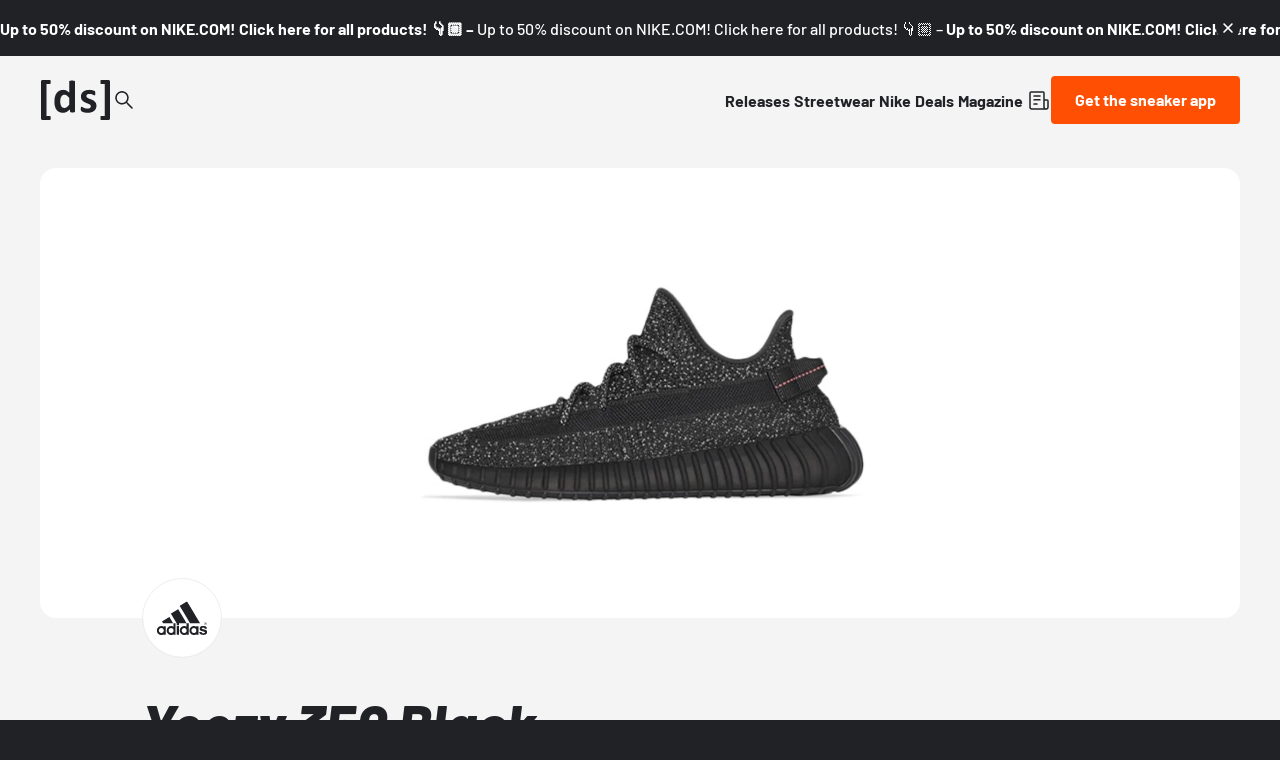

--- FILE ---
content_type: text/html;charset=utf-8
request_url: https://www.deadstock.de/en/sneaker-releases/yeezy-350-black-reflective-yeezy-day
body_size: 57768
content:
<!DOCTYPE html><html  lang="en" data-v="1.3.0" class="color-background-deep"><head><meta charset="utf-8"><meta name="viewport" content="width=device-width, initial-scale=1"><script type="importmap">{"imports":{"#entry":"/_nuxt/BYCr1DAJ.js"}}</script><title>Yeezy 350 Black Reflective Yeezy Day FU9007 | Dead Stock</title><link rel="preconnect" href="https://content.deadstock.de"><style>@font-face { font-family: "Barlow fallback"; src: local("Segoe UI"); size-adjust: 97.2123%; ascent-override: 102.8676%; descent-override: 20.5735%; line-gap-override: 0%; } @font-face { font-family: "Barlow fallback"; src: local("Roboto"); size-adjust: 96.8922%; ascent-override: 103.2075%; descent-override: 20.6415%; line-gap-override: 0%; } @font-face { font-family: "Barlow fallback"; src: local("Helvetica Neue"); size-adjust: 95.7778%; ascent-override: 104.4084%; descent-override: 20.8817%; line-gap-override: 0%; } @font-face { font-family: "Barlow fallback"; src: local("Arial"); size-adjust: 96.68%; ascent-override: 103.4341%; descent-override: 20.6868%; line-gap-override: 0%; } @font-face { font-family: "Barlow fallback"; src: local("Noto Sans"); size-adjust: 90.9283%; ascent-override: 109.9768%; descent-override: 21.9954%; line-gap-override: 0%; }  </style><style>:root {
--color-lit: #ff4f03;--color-lit-dark: #ec4b06;
--color-asphalt: #212226;
--color-black: #000000;
--color-black80: #00000080;
--color-white: #ffffff;
--color-grey: #a0a2ab;--color-grey-100: #f4f4f5;
--color-grey-200: #ededee;
--color-grey-300: #d6d7db;
--color-grey-400: #bbbdc3;
--color-grey-500: #a0a2ab;
--color-grey-600: #858793;
--color-grey-700: #6c6e7a;
--color-grey-800: #53555f;
--color-grey-900: #3b3d43;
--color-green: green;
--color-orange: orange;
--color-red: red;
}
</style><style>@font-face{font-display:swap;font-family:Barlow;font-style:italic;font-weight:500;src:url(/_nuxt/Barlow-italic-500-vietnamese.B_AM3AcJ.woff2) format("woff2");unicode-range:u+0102-0103,u+0110-0111,u+0128-0129,u+0168-0169,u+01a0-01a1,u+01af-01b0,u+0300-0301,u+0303-0304,u+0308-0309,u+0323,u+0329,u+1ea0-1ef9,u+20ab}@font-face{font-display:swap;font-family:Barlow;font-style:italic;font-weight:500;src:url(/_nuxt/Barlow-italic-500-latin-ext.Bvj5lBWB.woff2) format("woff2");unicode-range:u+0100-02ba,u+02bd-02c5,u+02c7-02cc,u+02ce-02d7,u+02dd-02ff,u+0304,u+0308,u+0329,u+1d00-1dbf,u+1e00-1e9f,u+1ef2-1eff,u+2020,u+20a0-20ab,u+20ad-20c0,u+2113,u+2c60-2c7f,u+a720-a7ff}@font-face{font-display:swap;font-family:Barlow;font-style:italic;font-weight:500;src:url(/_nuxt/Barlow-italic-500-latin.C-u4QxiE.woff2) format("woff2");unicode-range:u+00??,u+0131,u+0152-0153,u+02bb-02bc,u+02c6,u+02da,u+02dc,u+0304,u+0308,u+0329,u+2000-206f,u+20ac,u+2122,u+2191,u+2193,u+2212,u+2215,u+feff,u+fffd}@font-face{font-display:swap;font-family:Barlow;font-style:italic;font-weight:700;src:url(/_nuxt/Barlow-italic-700-vietnamese.0mbXuke0.woff2) format("woff2");unicode-range:u+0102-0103,u+0110-0111,u+0128-0129,u+0168-0169,u+01a0-01a1,u+01af-01b0,u+0300-0301,u+0303-0304,u+0308-0309,u+0323,u+0329,u+1ea0-1ef9,u+20ab}@font-face{font-display:swap;font-family:Barlow;font-style:italic;font-weight:700;src:url(/_nuxt/Barlow-italic-700-latin-ext.l7O3FQDU.woff2) format("woff2");unicode-range:u+0100-02ba,u+02bd-02c5,u+02c7-02cc,u+02ce-02d7,u+02dd-02ff,u+0304,u+0308,u+0329,u+1d00-1dbf,u+1e00-1e9f,u+1ef2-1eff,u+2020,u+20a0-20ab,u+20ad-20c0,u+2113,u+2c60-2c7f,u+a720-a7ff}@font-face{font-display:swap;font-family:Barlow;font-style:italic;font-weight:700;src:url(/_nuxt/Barlow-italic-700-latin.B8gcIuZB.woff2) format("woff2");unicode-range:u+00??,u+0131,u+0152-0153,u+02bb-02bc,u+02c6,u+02da,u+02dc,u+0304,u+0308,u+0329,u+2000-206f,u+20ac,u+2122,u+2191,u+2193,u+2212,u+2215,u+feff,u+fffd}@font-face{font-display:swap;font-family:Barlow;font-style:italic;font-weight:800;src:url(/_nuxt/Barlow-italic-800-vietnamese.DPfOEcqJ.woff2) format("woff2");unicode-range:u+0102-0103,u+0110-0111,u+0128-0129,u+0168-0169,u+01a0-01a1,u+01af-01b0,u+0300-0301,u+0303-0304,u+0308-0309,u+0323,u+0329,u+1ea0-1ef9,u+20ab}@font-face{font-display:swap;font-family:Barlow;font-style:italic;font-weight:800;src:url(/_nuxt/Barlow-italic-800-latin-ext.BoY24aQ0.woff2) format("woff2");unicode-range:u+0100-02ba,u+02bd-02c5,u+02c7-02cc,u+02ce-02d7,u+02dd-02ff,u+0304,u+0308,u+0329,u+1d00-1dbf,u+1e00-1e9f,u+1ef2-1eff,u+2020,u+20a0-20ab,u+20ad-20c0,u+2113,u+2c60-2c7f,u+a720-a7ff}@font-face{font-display:swap;font-family:Barlow;font-style:italic;font-weight:800;src:url(/_nuxt/Barlow-italic-800-latin.e1LvFkNx.woff2) format("woff2");unicode-range:u+00??,u+0131,u+0152-0153,u+02bb-02bc,u+02c6,u+02da,u+02dc,u+0304,u+0308,u+0329,u+2000-206f,u+20ac,u+2122,u+2191,u+2193,u+2212,u+2215,u+feff,u+fffd}@font-face{font-display:swap;font-family:Barlow;font-style:normal;font-weight:500;src:url(/_nuxt/Barlow-normal-500-vietnamese.zTViEIzf.woff2) format("woff2");unicode-range:u+0102-0103,u+0110-0111,u+0128-0129,u+0168-0169,u+01a0-01a1,u+01af-01b0,u+0300-0301,u+0303-0304,u+0308-0309,u+0323,u+0329,u+1ea0-1ef9,u+20ab}@font-face{font-display:swap;font-family:Barlow;font-style:normal;font-weight:500;src:url(/_nuxt/Barlow-normal-500-latin-ext.DOaysfXq.woff2) format("woff2");unicode-range:u+0100-02ba,u+02bd-02c5,u+02c7-02cc,u+02ce-02d7,u+02dd-02ff,u+0304,u+0308,u+0329,u+1d00-1dbf,u+1e00-1e9f,u+1ef2-1eff,u+2020,u+20a0-20ab,u+20ad-20c0,u+2113,u+2c60-2c7f,u+a720-a7ff}@font-face{font-display:swap;font-family:Barlow;font-style:normal;font-weight:500;src:url(/_nuxt/Barlow-normal-500-latin.BPAOfeC8.woff2) format("woff2");unicode-range:u+00??,u+0131,u+0152-0153,u+02bb-02bc,u+02c6,u+02da,u+02dc,u+0304,u+0308,u+0329,u+2000-206f,u+20ac,u+2122,u+2191,u+2193,u+2212,u+2215,u+feff,u+fffd}@font-face{font-display:swap;font-family:Barlow;font-style:normal;font-weight:700;src:url(/_nuxt/Barlow-normal-700-vietnamese.D6euyNzi.woff2) format("woff2");unicode-range:u+0102-0103,u+0110-0111,u+0128-0129,u+0168-0169,u+01a0-01a1,u+01af-01b0,u+0300-0301,u+0303-0304,u+0308-0309,u+0323,u+0329,u+1ea0-1ef9,u+20ab}@font-face{font-display:swap;font-family:Barlow;font-style:normal;font-weight:700;src:url(/_nuxt/Barlow-normal-700-latin-ext.BLuWmldJ.woff2) format("woff2");unicode-range:u+0100-02ba,u+02bd-02c5,u+02c7-02cc,u+02ce-02d7,u+02dd-02ff,u+0304,u+0308,u+0329,u+1d00-1dbf,u+1e00-1e9f,u+1ef2-1eff,u+2020,u+20a0-20ab,u+20ad-20c0,u+2113,u+2c60-2c7f,u+a720-a7ff}@font-face{font-display:swap;font-family:Barlow;font-style:normal;font-weight:700;src:url(/_nuxt/Barlow-normal-700-latin.A9pxMQ4z.woff2) format("woff2");unicode-range:u+00??,u+0131,u+0152-0153,u+02bb-02bc,u+02c6,u+02da,u+02dc,u+0304,u+0308,u+0329,u+2000-206f,u+20ac,u+2122,u+2191,u+2193,u+2212,u+2215,u+feff,u+fffd}</style><style>#cc-main{background:transparent;color:var(--cc-primary-color);font-family:var(--cc-font-family);font-size:16px;font-weight:400;-webkit-font-smoothing:antialiased;-moz-osx-font-smoothing:grayscale;line-height:1.15;position:relative;text-rendering:optimizeLegibility;-webkit-text-size-adjust:100%;position:fixed;z-index:var(--cc-z-index)}#cc-main :after,#cc-main :before,#cc-main a,#cc-main button,#cc-main div,#cc-main h2,#cc-main input,#cc-main p,#cc-main span{all:unset;box-sizing:border-box}#cc-main .pm__badge,#cc-main button{all:initial;box-sizing:border-box;color:unset;visibility:unset}#cc-main .pm__badge,#cc-main a,#cc-main button,#cc-main input{-webkit-appearance:none;-moz-appearance:none;appearance:none;cursor:pointer;font-family:inherit;font-size:100%;line-height:normal;margin:0;outline:revert;outline-offset:2px;overflow:hidden}#cc-main table,#cc-main tbody,#cc-main td,#cc-main th,#cc-main thead,#cc-main tr{all:revert;color:inherit;font-family:inherit;font-size:inherit;font-weight:inherit}:root{--cc-font-family:-apple-system,BlinkMacSystemFont,"Segoe UI",Roboto,Helvetica,Arial,sans-serif,"Apple Color Emoji","Segoe UI Emoji","Segoe UI Symbol";--cc-modal-border-radius:.5rem;--cc-btn-border-radius:.4rem;--cc-modal-transition-duration:.25s;--cc-link-color:var(--cc-btn-primary-bg);--cc-modal-margin:1rem;--cc-z-index:2147483647;--cc-bg:#fff;--cc-primary-color:#2c2f31;--cc-secondary-color:#5e6266;--cc-btn-primary-bg:#30363c;--cc-btn-primary-color:#fff;--cc-btn-primary-border-color:var(--cc-btn-primary-bg);--cc-btn-primary-hover-bg:#000;--cc-btn-primary-hover-color:#fff;--cc-btn-primary-hover-border-color:var(--cc-btn-primary-hover-bg);--cc-btn-secondary-bg:#eaeff2;--cc-btn-secondary-color:var(--cc-primary-color);--cc-btn-secondary-border-color:var(--cc-btn-secondary-bg);--cc-btn-secondary-hover-bg:#d4dae0;--cc-btn-secondary-hover-color:#000;--cc-btn-secondary-hover-border-color:#d4dae0;--cc-separator-border-color:#f0f4f7;--cc-toggle-on-bg:var(--cc-btn-primary-bg);--cc-toggle-off-bg:#667481;--cc-toggle-on-knob-bg:#fff;--cc-toggle-off-knob-bg:var(--cc-toggle-on-knob-bg);--cc-toggle-enabled-icon-color:var(--cc-bg);--cc-toggle-disabled-icon-color:var(--cc-bg);--cc-toggle-readonly-bg:#d5dee2;--cc-toggle-readonly-knob-bg:#fff;--cc-toggle-readonly-knob-icon-color:var(--cc-toggle-readonly-bg);--cc-section-category-border:var(--cc-cookie-category-block-bg);--cc-cookie-category-block-bg:#f0f4f7;--cc-cookie-category-block-border:#f0f4f7;--cc-cookie-category-block-hover-bg:#e9eff4;--cc-cookie-category-block-hover-border:#e9eff4;--cc-cookie-category-expanded-block-bg:transparent;--cc-cookie-category-expanded-block-hover-bg:#dee4e9;--cc-overlay-bg:rgba(0,0,0,.65);--cc-webkit-scrollbar-bg:var(--cc-section-category-border);--cc-webkit-scrollbar-hover-bg:var(--cc-btn-primary-hover-bg);--cc-footer-bg:var(--cc-btn-secondary-bg);--cc-footer-color:var(--cc-secondary-color);--cc-footer-border-color:#e4eaed;--cc-pm-toggle-border-radius:4em}#cc-main.cc--rtl{direction:rtl}#cc-main .cm__title,#cc-main a,#cc-main b,#cc-main em,#cc-main strong{font-weight:600}#cc-main button>span{pointer-events:none}#cc-main .cc__link,#cc-main a{background-image:linear-gradient(currentColor,currentColor);background-position:0 100%;background-repeat:no-repeat;background-size:0 1px;font-weight:600;position:relative;transition:background-size .25s,color .25s ease}#cc-main .cc__link:hover,#cc-main a:hover{background-size:100% 1px;color:var(--cc-primary-color)}#cc-main .cc__link{color:var(--cc-link-color)}#cc-main .cm__desc,#cc-main .pm__body{overscroll-behavior:auto contain;scrollbar-width:thin}@media screen and (min-width:640px){#cc-main ::-webkit-scrollbar,#cc-main ::-webkit-scrollbar-thumb,#cc-main ::-webkit-scrollbar-track{all:revert}#cc-main ::-webkit-scrollbar-thumb{-webkit-background-clip:padding-box;background-clip:padding-box;background:var(--cc-toggle-readonly-bg);border:.25rem solid var(--cc-bg);border-radius:1rem}#cc-main ::-webkit-scrollbar-thumb:hover{background:var(--cc-toggle-off-bg)}#cc-main ::-webkit-scrollbar{background:transparent;width:12px}}html.disable--interaction.show--consent,html.disable--interaction.show--consent body{height:auto!important;overflow:hidden!important}@media(prefers-reduced-motion){#cc-main{--cc-modal-transition-duration:0s}}.cc--darkmode{--cc-bg:#161a1c;--cc-primary-color:#ebf3f6;--cc-secondary-color:#aebbc5;--cc-btn-primary-bg:#c2d0e0;--cc-btn-primary-color:var(--cc-bg);--cc-btn-primary-border-color:var(--cc-btn-primary-bg);--cc-btn-primary-hover-bg:#98a7b6;--cc-btn-primary-hover-color:#000;--cc-btn-primary-hover-border-color:var(--cc-btn-primary-hover-bg);--cc-btn-secondary-bg:#242c31;--cc-btn-secondary-color:var(--cc-primary-color);--cc-btn-secondary-border-color:var(--cc-btn-secondary-bg);--cc-btn-secondary-hover-bg:#353d43;--cc-btn-secondary-hover-color:#fff;--cc-btn-secondary-hover-border-color:var(--cc-btn-secondary-hover-bg);--cc-separator-border-color:#222a30;--cc-toggle-on-bg:var(--cc-btn-primary-bg);--cc-toggle-off-bg:#525f6b;--cc-toggle-on-knob-bg:var(--cc-btn-primary-color);--cc-toggle-off-knob-bg:var(--cc-btn-primary-color);--cc-toggle-enabled-icon-color:var(--cc-btn-primary-color);--cc-toggle-disabled-icon-color:var(--cc-btn-primary-color);--cc-toggle-readonly-bg:#343e45;--cc-toggle-readonly-knob-bg:#5f6b72;--cc-toggle-readonly-knob-icon-color:var(--cc-toggle-readonly-bg);--cc-section-category-border:#1e2428;--cc-cookie-category-block-bg:#1e2428;--cc-cookie-category-block-border:var(--cc-section-category-border);--cc-cookie-category-block-hover-bg:#242c31;--cc-cookie-category-block-hover-border:#232a2f;--cc-cookie-category-expanded-block-bg:transparent;--cc-cookie-category-expanded-block-hover-bg:var(--cc-toggle-readonly-bg);--cc-overlay-bg:rgba(0,0,0,.65);--cc-webkit-scrollbar-bg:var(--cc-section-category-border);--cc-webkit-scrollbar-hover-bg:var(--cc-btn-primary-hover-bg);--cc-footer-bg:#0c0e0f;--cc-footer-color:var(--cc-secondary-color);--cc-footer-border-color:#060809}.cc--darkmode #cc-main{color-scheme:dark}#cc-main .cm{background:var(--cc-bg);border-radius:var(--cc-modal-border-radius);box-shadow:0 .625em 1.875em #0000024d;display:flex;flex-direction:column;max-width:24rem;opacity:0;overflow:hidden;position:fixed;transform:translateY(1.6em);visibility:hidden;z-index:1}#cc-main .cm--top{top:var(--cc-modal-margin)}#cc-main .cm--middle{top:50%;transform:translateY(calc(-50% + 1.6em))}#cc-main .cm--bottom{bottom:var(--cc-modal-margin)}#cc-main .cm--center{left:var(--cc-modal-margin);margin:0 auto;right:var(--cc-modal-margin);width:unset}#cc-main .cm--left{left:var(--cc-modal-margin);margin-right:var(--cc-modal-margin)}#cc-main .cm--right{margin-left:var(--cc-modal-margin);right:var(--cc-modal-margin)}#cc-main .cm__body{display:flex;flex-direction:column;justify-content:space-between;position:relative}#cc-main .cm__btns,#cc-main .cm__links{padding:1rem 1.3rem;width:unset}#cc-main .cm__texts{display:flex;flex:1;flex-direction:column;justify-content:center;padding:1rem 0 0}#cc-main .cm__desc,#cc-main .cm__title{padding:0 1.3rem}#cc-main .cm__title{font-size:1.05em}#cc-main .cm__title+.cm__desc{margin-top:1.1em}#cc-main .cm__desc{color:var(--cc-secondary-color);font-size:.9em;line-height:1.5;max-height:40vh;overflow-x:visible;overflow-y:auto;padding-bottom:1em}#cc-main .cm__btns{border-top:1px solid var(--cc-separator-border-color);display:flex;flex-direction:column;justify-content:center}#cc-main .cm__btn-group{display:grid;grid-auto-columns:minmax(0,1fr)}#cc-main .cm__btn+.cm__btn,#cc-main .cm__btn-group+.cm__btn-group{margin-top:.375rem}#cc-main .cm--flip .cm__btn+.cm__btn,#cc-main .cm--flip .cm__btn-group+.cm__btn-group{margin-bottom:.375rem;margin-top:0}#cc-main .cm--inline .cm__btn+.cm__btn{margin-left:.375rem;margin-top:0}#cc-main .cm--inline.cm--flip .cm__btn+.cm__btn{margin-bottom:0;margin-left:0;margin-right:.375rem}#cc-main .cm--inline.cm--flip .cm__btn-group+.cm__btn-group{margin-bottom:.375rem;margin-right:0}#cc-main .cm--wide .cm__btn+.cm__btn,#cc-main .cm--wide .cm__btn-group+.cm__btn-group{margin-left:.375rem;margin-top:0}#cc-main .cm--wide.cm--flip .cm__btn+.cm__btn,#cc-main .cm--wide.cm--flip .cm__btn-group+.cm__btn-group{margin-bottom:0;margin-right:.375rem}#cc-main .cm--bar:not(.cm--inline) .cm__btn-group--uneven,#cc-main .cm--wide .cm__btn-group--uneven{display:flex;flex:1;justify-content:space-between}#cc-main .cm--bar:not(.cm--inline).cm--flip .cm__btn-group--uneven,#cc-main .cm--wide.cm--flip .cm__btn-group--uneven{flex-direction:row-reverse}#cc-main .cm__btn{background:var(--cc-btn-primary-bg);border:1px solid var(--cc-btn-primary-border-color);border-radius:var(--cc-btn-border-radius);color:var(--cc-btn-primary-color);font-size:.82em;font-weight:600;min-height:42px;padding:.5em 1em;text-align:center}#cc-main .cm__btn:hover{background:var(--cc-btn-primary-hover-bg);border-color:var(--cc-btn-primary-hover-border-color);color:var(--cc-btn-primary-hover-color)}#cc-main .cm__btn--secondary{background:var(--cc-btn-secondary-bg);border-color:var(--cc-btn-secondary-border-color);color:var(--cc-btn-secondary-color)}#cc-main .cm__btn--secondary:hover{background:var(--cc-btn-secondary-hover-bg);border-color:var(--cc-btn-secondary-hover-border-color);color:var(--cc-btn-secondary-hover-color)}#cc-main .cm__btn--close{border-radius:0;border-bottom-left-radius:var(--cc-btn-border-radius);border-right:none;border-top:none;display:none;font-size:1em;height:42px;min-width:auto!important;overflow:hidden;padding:0!important;position:absolute;right:0;top:0;width:42px}#cc-main .cm__btn--close svg{stroke:var(--cc-btn-primary-color);transform:scale(.5);transition:stroke .15s ease}#cc-main .cm__btn--close:hover svg{stroke:var(--cc-btn-primary-hover-color)}#cc-main .cm__btn--close.cm__btn--secondary svg{stroke:var(--cc-btn-secondary-color)}#cc-main .cm__btn--close.cm__btn--secondary:hover svg{stroke:var(--cc-btn-secondary-hover-color)}#cc-main .cm__btn--close+.cm__texts .cm__title{padding-right:3rem}#cc-main .cm--inline .cm__btn-group{grid-auto-flow:column}#cc-main .cm__footer{background:var(--cc-footer-bg);border-top:1px solid var(--cc-footer-border-color);color:var(--cc-footer-color);padding:.4em 0 .5em}#cc-main .cm__links{display:flex;flex-direction:row;padding-bottom:0;padding-top:0}#cc-main .cm__link-group{display:flex;flex-direction:row;font-size:.8em;width:100%}#cc-main .cm__link-group>*+*{margin-left:1.3rem}#cc-main .cm--flip .cm__btn:last-child{grid-row:1}#cc-main .cm--inline.cm--flip .cm__btn:last-child{grid-column:1}#cc-main .cm--box .cm__btn--close{display:block}#cc-main .cm--box.cm--flip .cm__btns{flex-direction:column-reverse}#cc-main .cm--box.cm--wide{max-width:36em}#cc-main .cm--box.cm--wide .cm__btns{flex-direction:row;justify-content:space-between}#cc-main .cm--box.cm--wide .cm__btn-group{grid-auto-flow:column}#cc-main .cm--box.cm--wide .cm__btn{min-width:120px;padding-left:1.8em;padding-right:1.8em}#cc-main .cm--box.cm--wide.cm--flip .cm__btns{flex-direction:row-reverse}#cc-main .cm--box.cm--wide.cm--flip .cm__btn:last-child{grid-column:1}#cc-main .cm--cloud{max-width:54em;width:unset}#cc-main .cm--cloud .cm__body{flex-direction:row}#cc-main .cm--cloud .cm__texts{flex:1}#cc-main .cm--cloud .cm__desc{max-height:9.4em}#cc-main .cm--cloud .cm__btns{border-left:1px solid var(--cc-separator-border-color);border-top:none;max-width:23em}#cc-main .cm--cloud .cm__btn-group{flex-direction:column}#cc-main .cm--cloud .cm__btn{min-width:19em}#cc-main .cm--cloud.cm--flip .cm__btn-group,#cc-main .cm--cloud.cm--flip .cm__btns{flex-direction:column-reverse}#cc-main .cm--cloud.cm--inline .cm__btn-group{flex-direction:row}#cc-main .cm--cloud.cm--inline .cm__btn{min-width:10em}#cc-main .cm--cloud.cm--inline.cm--flip .cm__btn-group{flex-direction:row-reverse}#cc-main .cm--bar{border-radius:0;left:0;margin:0;max-width:unset;opacity:1;right:0;transform:translateY(0);width:100vw;--cc-modal-transition-duration:.35s}#cc-main .cm--bar.cm--top{top:0;transform:translateY(-100%)}#cc-main .cm--bar.cm--bottom{bottom:0;transform:translateY(100%)}#cc-main .cm--bar .cm__body,#cc-main .cm--bar .cm__links{margin:0 auto;max-width:55em;width:100%}#cc-main .cm--bar .cm__body{padding:.5em 0 .9em}#cc-main .cm--bar .cm__btns{border-top:none;flex-direction:row;justify-content:space-between}#cc-main .cm--bar .cm__btn-group{grid-auto-flow:column}#cc-main .cm--bar:not(.cm--inline) .cm__btn+.cm__btn,#cc-main .cm--bar:not(.cm--inline) .cm__btn-group+.cm__btn-group{margin-left:.375rem;margin-top:0}#cc-main .cm--bar .cm__btn{min-width:120px;padding-left:2em;padding-right:2em}#cc-main .cm--bar.cm--flip:not(.cm--inline) .cm__btn+.cm__btn,#cc-main .cm--bar.cm--flip:not(.cm--inline) .cm__btn-group+.cm__btn-group{margin-bottom:0;margin-left:0;margin-right:.375rem}#cc-main .cm--bar.cm--flip .cm__btns{flex-direction:row-reverse}#cc-main .cm--bar.cm--flip .cm__btn:last-child{grid-column:1}#cc-main .cm--bar.cm--inline .cm__body,#cc-main .cm--bar.cm--inline .cm__links{max-width:74em}#cc-main .cm--bar.cm--inline .cm__body{flex-direction:row;padding:0}#cc-main .cm--bar.cm--inline .cm__btns{flex-direction:column;justify-content:center;max-width:23em}#cc-main .cm--bar.cm--inline.cm--flip .cm__btns{flex-direction:column-reverse}#cc-main .cc--anim .cm,#cc-main .cc--anim.cm-wrapper:before{transition:opacity var(--cc-modal-transition-duration) ease,visibility var(--cc-modal-transition-duration) ease,transform var(--cc-modal-transition-duration) ease}#cc-main .cc--anim .cm__btn,#cc-main .cc--anim .cm__close{transition:background-color .15s ease,border-color .15s ease,color .15s ease}.disable--interaction #cc-main .cm-wrapper:before{background:var(--cc-overlay-bg);content:"";inset:0;opacity:0;position:fixed;visibility:hidden;z-index:0}.show--consent #cc-main .cc--anim .cm{opacity:1;transform:translateY(0);visibility:visible!important}.show--consent #cc-main .cc--anim .cm--middle{transform:translateY(-50%)}.show--consent #cc-main .cc--anim .cm--bar{transform:translateY(0)}.show--consent #cc-main .cc--anim.cm-wrapper:before{opacity:1;visibility:visible}#cc-main.cc--rtl .cm__btn--close{border-bottom-left-radius:unset;border-bottom-right-radius:var(--cc-btn-border-radius);left:0;right:unset}#cc-main.cc--rtl .cm__btn--close+.cm__texts .cm__title{padding-left:3rem!important;padding-right:1.3rem}#cc-main.cc--rtl .cm--inline .cm__btn+.cm__btn{margin-left:0;margin-right:.375rem}#cc-main.cc--rtl .cm--inline.cm--flip .cm__btn+.cm__btn{margin-left:.375rem;margin-right:0}#cc-main.cc--rtl .cm:not(.cm--inline).cm--bar .cm__btn+.cm__btn,#cc-main.cc--rtl .cm:not(.cm--inline).cm--bar .cm__btn-group+.cm__btn-group,#cc-main.cc--rtl .cm:not(.cm--inline).cm--wide .cm__btn+.cm__btn,#cc-main.cc--rtl .cm:not(.cm--inline).cm--wide .cm__btn-group+.cm__btn-group{margin-left:0;margin-right:.375rem}#cc-main.cc--rtl .cm:not(.cm--inline).cm--bar.cm--flip .cm__btn+.cm__btn,#cc-main.cc--rtl .cm:not(.cm--inline).cm--wide.cm--flip .cm__btn+.cm__btn{margin-left:.375rem;margin-right:0}#cc-main.cc--rtl .cm__link-group>*+*{margin-left:0;margin-right:1.3rem}@media screen and (max-width:640px){#cc-main{--cc-modal-margin:.5em}#cc-main .cm{max-width:none!important;width:auto!important}#cc-main .cm__body{flex-direction:column!important;padding:0!important}#cc-main .cm__btns,#cc-main .cm__desc,#cc-main .cm__links,#cc-main .cm__title{padding-left:1.1rem!important;padding-right:1.1rem!important}#cc-main .cm__btns{border-left:none!important;border-top:1px solid var(--cc-separator-border-color)!important;flex-direction:column!important;max-width:none!important;min-width:auto!important}#cc-main .cm__btn+.cm__btn,#cc-main .cm__btn-group+.cm__btn-group{margin:.375rem 0 0!important}#cc-main .cm--flip .cm__btn+.cm__btn,#cc-main .cm--flip .cm__btn-group+.cm__btn-group{margin-bottom:.375rem!important;margin-top:0!important}#cc-main .cm__btn-group{display:flex!important;flex-direction:column!important;min-width:auto!important}#cc-main .cm__btn{flex:auto!important}#cc-main .cm__link-group{justify-content:center!important}#cc-main .cm--flip .cm__btn-group,#cc-main .cm--flip .cm__btns{flex-direction:column-reverse!important}}#cc-main .pm-wrapper{position:relative;z-index:2}#cc-main .pm{background:var(--cc-bg);border-radius:var(--cc-modal-border-radius);box-shadow:0 .625em 1.875em #0000024d;display:flex;flex-direction:column;opacity:0;overflow:hidden;position:fixed;visibility:hidden;width:100%;width:unset;z-index:1}#cc-main svg{fill:none;width:100%}#cc-main .pm__body,#cc-main .pm__footer,#cc-main .pm__header{padding:1em 1.4em}#cc-main .pm__header{align-items:center;border-bottom:1px solid var(--cc-separator-border-color);display:flex;justify-content:space-between}#cc-main .pm__title{align-items:center;display:flex;flex:1;font-weight:600;margin-right:2em}#cc-main .pm__close-btn{background:var(--cc-btn-secondary-bg);border:1px solid var(--cc-btn-secondary-border-color);border-radius:var(--cc-btn-border-radius);height:40px;position:relative;transition:all .15s ease;width:40px}#cc-main .pm__close-btn span{display:flex;height:100%;width:100%}#cc-main .pm__close-btn svg{stroke:var(--cc-btn-secondary-color);transform:scale(.5);transition:stroke .15s ease}#cc-main .pm__close-btn:hover{background:var(--cc-btn-secondary-hover-bg);border-color:var(--cc-btn-secondary-hover-border-color)}#cc-main .pm__close-btn:hover svg{stroke:var(--cc-btn-secondary-hover-color)}#cc-main .pm__body{flex:1;overflow-y:auto;overflow-y:overlay}#cc-main .pm__section,#cc-main .pm__section--toggle{border-radius:var(--cc-btn-border-radius);display:flex;flex-direction:column;margin-bottom:.5em}#cc-main .pm__section--toggle .pm__section-desc-wrapper{border:1px solid var(--cc-cookie-category-block-border);border-radius:var(--cc-btn-border-radius);border-top:none;border-top-left-radius:0;border-top-right-radius:0;display:none;margin-top:0!important;overflow:hidden}#cc-main .pm__section{border:1px solid var(--cc-separator-border-color);padding:1em;transition:background-color .25s ease,border-color .25s ease}#cc-main .pm__section:first-child{border:none;margin-bottom:2em;margin-top:0;padding:0;transition:none}#cc-main .pm__section:not(:first-child):hover{background:var(--cc-cookie-category-block-bg);border-color:var(--cc-cookie-category-block-border)}#cc-main .pm__section-toggles+.pm__section{margin-top:2em}#cc-main .pm__section--toggle{background:var(--cc-cookie-category-block-bg);border-top:none;margin-bottom:.375rem}#cc-main .pm__section--toggle .pm__section-title{align-items:center;background:var(--cc-cookie-category-block-bg);border:1px solid var(--cc-cookie-category-block-border);display:flex;justify-content:space-between;min-height:58px;padding:1.1em 5.4em 1.1em 1.2em;position:relative;transition:background-color .25s ease,border-color .25s ease;width:100%}#cc-main .pm__section--toggle .pm__section-title:hover{background:var(--cc-cookie-category-block-hover-bg);border-color:var(--cc-cookie-category-block-hover-border)}#cc-main .pm__section--toggle .pm__section-desc{margin-top:0;padding:1em}#cc-main .pm__section--toggle.is-expanded{--cc-cookie-category-block-bg:var(--cc-cookie-category-expanded-block-bg);--cc-cookie-category-block-border:var(--cc-cookie-category-expanded-block-hover-bg)}#cc-main .pm__section--toggle.is-expanded .pm__section-title{border-bottom-left-radius:0;border-bottom-right-radius:0}#cc-main .pm__section--toggle.is-expanded .pm__section-arrow svg{transform:scale(.5) rotate(180deg)}#cc-main .pm__section--toggle.is-expanded .pm__section-desc-wrapper{display:flex}#cc-main .pm__section--expandable .pm__section-title{cursor:pointer;padding-left:3.4em}#cc-main .pm__section--expandable .pm__section-arrow{background:var(--cc-toggle-readonly-bg);border-radius:100%;display:flex;height:20px;justify-content:center;left:18px;pointer-events:none;position:absolute;width:20px}#cc-main .pm__section--expandable .pm__section-arrow svg{stroke:var(--cc-btn-secondary-color);transform:scale(.5)}#cc-main .pm__section-title-wrapper{align-items:center;display:flex;position:relative}#cc-main .pm__section-title-wrapper+.pm__section-desc-wrapper{margin-top:.85em}#cc-main .pm__section-title{border-radius:var(--cc-btn-border-radius);font-size:.95em;font-weight:600}#cc-main .pm__badge{align-items:center;background:var(--cc-btn-secondary-bg);border-radius:5em;color:var(--cc-secondary-color);display:flex;flex:none;font-size:.8em;font-weight:600;height:23px;justify-content:center;margin-left:1em;min-width:23px;overflow:hidden;padding:0 .6em 1px;position:relative;text-align:center;white-space:nowrap;width:auto}#cc-main .pm__service-counter{background:var(--cc-btn-primary-bg);color:var(--cc-btn-primary-color);padding:0;width:23px}#cc-main .pm__service-counter[data-counterlabel]{padding:0 .6em 1px;width:auto}#cc-main .section__toggle,#cc-main .section__toggle-wrapper,#cc-main .toggle__icon,#cc-main .toggle__label{border-radius:var(--cc-pm-toggle-border-radius);height:23px;transform:translateZ(0);width:50px}#cc-main .section__toggle-wrapper{cursor:pointer;position:absolute;right:18px;z-index:1}#cc-main .toggle-service{height:19px;position:relative;right:0;width:42px}#cc-main .toggle-service .section__toggle,#cc-main .toggle-service .toggle__icon,#cc-main .toggle-service .toggle__label{height:19px;width:42px}#cc-main .toggle-service .toggle__icon{position:relative}#cc-main .toggle-service .toggle__icon-circle{height:19px;width:19px}#cc-main .toggle-service .section__toggle:checked~.toggle__icon .toggle__icon-circle{transform:translate(23px)}#cc-main .pm__section--toggle:nth-child(2) .section__toggle-wrapper:after{display:none!important}#cc-main .section__toggle{border:0;cursor:pointer;display:block;left:0;margin:0;position:absolute;top:0}#cc-main .section__toggle:disabled{cursor:not-allowed}#cc-main .toggle__icon{background:var(--cc-toggle-off-bg);box-shadow:0 0 0 1px var(--cc-toggle-off-bg);display:flex;flex-direction:row;pointer-events:none;position:absolute;transition:all .25s ease}#cc-main .toggle__icon-circle{background:var(--cc-toggle-off-knob-bg);border:none;border-radius:var(--cc-pm-toggle-border-radius);box-shadow:0 1px 2px #1820035c;display:block;height:23px;left:0;position:absolute;top:0;transition:transform .25s ease,background-color .25s ease;width:23px}#cc-main .toggle__icon-off,#cc-main .toggle__icon-on{height:100%;position:absolute;transition:opacity .15s ease;width:100%}#cc-main .toggle__icon-on{opacity:0;transform:rotate(45deg)}#cc-main .toggle__icon-on svg{stroke:var(--cc-toggle-on-bg);transform:scale(.55) rotate(-45deg)}#cc-main .toggle__icon-off{opacity:1}#cc-main .toggle__icon-off svg{stroke:var(--cc-toggle-off-bg);transform:scale(.55)}#cc-main .section__toggle:checked~.toggle__icon{background:var(--cc-toggle-on-bg);box-shadow:0 0 0 1px var(--cc-toggle-on-bg)}#cc-main .section__toggle:checked~.toggle__icon .toggle__icon-circle{background-color:var(--cc-toggle-on-knob-bg);transform:translate(27px)}#cc-main .section__toggle:checked~.toggle__icon .toggle__icon-on{opacity:1}#cc-main .section__toggle:checked~.toggle__icon .toggle__icon-off{opacity:0}#cc-main .section__toggle:checked:disabled~.toggle__icon{background:var(--cc-toggle-readonly-bg);box-shadow:0 0 0 1px var(--cc-toggle-readonly-bg)}#cc-main .section__toggle:checked:disabled~.toggle__icon .toggle__icon-circle{background:var(--cc-toggle-readonly-knob-bg);box-shadow:none}#cc-main .section__toggle:checked:disabled~.toggle__icon svg{stroke:var(--cc-toggle-readonly-knob-icon-color)}#cc-main .toggle__label{opacity:0;overflow:hidden;pointer-events:none;position:absolute;top:0;z-index:-1}#cc-main .pm__section-desc-wrapper{color:var(--cc-secondary-color);display:flex;flex-direction:column;font-size:.9em}#cc-main .pm__section-desc-wrapper>:not(:last-child){border-bottom:1px solid var(--cc-cookie-category-block-border)}#cc-main .pm__section-services{display:flex;flex-direction:column}#cc-main .pm__service{align-items:center;display:flex;justify-content:space-between;padding:.4em 1.2em;position:relative;transition:background-color .15s ease}#cc-main .pm__service:hover{background-color:var(--cc-cookie-category-block-hover-bg)}#cc-main .pm__service-header{align-items:center;display:flex;margin-right:1em;width:100%}#cc-main .pm__service-icon{border:2px solid;border-radius:100%;height:8px;margin-left:6px;margin-right:20px;margin-top:1px;min-width:8px}#cc-main .pm__service-title{font-size:.95em;width:100%;word-break:break-word}#cc-main .pm__section-desc{line-height:1.5em}#cc-main .pm__section-table{border-collapse:collapse;font-size:.9em;margin:0;overflow:hidden;padding:0;text-align:left;width:100%}#cc-main .pm__table-caption{text-align:left}#cc-main .pm__table-caption,#cc-main .pm__table-head>tr{border-bottom:1px dashed var(--cc-separator-border-color);color:var(--cc-primary-color);font-weight:600}#cc-main .pm__table-tr{transition:background-color .15s ease}#cc-main .pm__table-tr:hover{background:var(--cc-cookie-category-block-hover-bg)}#cc-main .pm__table-caption,#cc-main .pm__table-td,#cc-main .pm__table-th{padding:.625em .625em .625em 1.2em;vertical-align:top}#cc-main .pm__footer{border-top:1px solid var(--cc-separator-border-color);display:flex;justify-content:space-between}#cc-main .pm__btn-group{display:flex}#cc-main .pm__btn+.pm__btn,#cc-main .pm__btn-group+.pm__btn-group{margin-left:.375rem}#cc-main .pm--flip .pm__btn+.pm__btn,#cc-main .pm--flip .pm__btn-group+.pm__btn-group{margin-left:0;margin-right:.375rem}#cc-main .pm__btn{background:var(--cc-btn-primary-bg);border:1px solid var(--cc-btn-primary-border-color);border-radius:var(--cc-btn-border-radius);color:var(--cc-btn-primary-color);flex:auto;font-size:.82em;font-weight:600;min-height:42px;min-width:110px;padding:.5em 1.5em;text-align:center;transition:background-color .15s ease,border-color .15s ease,color .15s ease}#cc-main .pm__btn:hover{background:var(--cc-btn-primary-hover-bg);border-color:var(--cc-btn-primary-hover-border-color);color:var(--cc-btn-primary-hover-color)}#cc-main .pm__btn--secondary{background:var(--cc-btn-secondary-bg);border-color:var(--cc-btn-secondary-border-color);color:var(--cc-btn-secondary-color)}#cc-main .pm__btn--secondary:hover{background:var(--cc-btn-secondary-hover-bg);border-color:var(--cc-btn-secondary-hover-border-color);color:var(--cc-btn-secondary-hover-color)}#cc-main .pm--box{height:calc(100% - 2em);left:var(--cc-modal-margin);margin:0 auto;max-height:37.5em;max-width:43em;right:var(--cc-modal-margin);top:50%;transform:translateY(calc(-50% + 1.6em))}#cc-main .pm--box.pm--flip .pm__btn-group,#cc-main .pm--box.pm--flip .pm__footer{flex-direction:row-reverse}#cc-main .pm--bar{border-radius:0;bottom:0;height:100%;margin:0;max-height:none;max-width:29em;opacity:1;top:0;width:100%;--cc-modal-transition-duration:.35s}#cc-main .pm--bar .pm__section-table,#cc-main .pm--bar .pm__table-body,#cc-main .pm--bar .pm__table-td,#cc-main .pm--bar .pm__table-th,#cc-main .pm--bar .pm__table-tr{display:block}#cc-main .pm--bar .pm__table-head{display:none}#cc-main .pm--bar .pm__table-caption{display:block}#cc-main .pm--bar .pm__table-tr:not(:last-child){border-bottom:1px solid var(--cc-separator-border-color)}#cc-main .pm--bar .pm__table-td{display:flex;justify-content:space-between}#cc-main .pm--bar .pm__table-td:before{color:var(--cc-primary-color);content:attr(data-column);flex:1;font-weight:600;min-width:100px;overflow:hidden;padding-right:2em;text-overflow:ellipsis}#cc-main .pm--bar .pm__table-td>div{flex:3}#cc-main .pm--bar:not(.pm--wide) .pm__body,#cc-main .pm--bar:not(.pm--wide) .pm__footer,#cc-main .pm--bar:not(.pm--wide) .pm__header{padding:1em 1.3em}#cc-main .pm--bar:not(.pm--wide) .pm__btn-group,#cc-main .pm--bar:not(.pm--wide) .pm__footer{flex-direction:column}#cc-main .pm--bar:not(.pm--wide) .pm__btn+.pm__btn,#cc-main .pm--bar:not(.pm--wide) .pm__btn-group+.pm__btn-group{margin:.375rem 0 0}#cc-main .pm--bar:not(.pm--wide).pm--flip .pm__btn-group,#cc-main .pm--bar:not(.pm--wide).pm--flip .pm__footer{flex-direction:column-reverse}#cc-main .pm--bar:not(.pm--wide).pm--flip .pm__btn+.pm__btn,#cc-main .pm--bar:not(.pm--wide).pm--flip .pm__btn-group+.pm__btn-group{margin-bottom:.375rem;margin-top:0}#cc-main .pm--bar:not(.pm--wide) .pm__badge{display:none}#cc-main .pm--bar.pm--left{left:0;transform:translate(-100%)}#cc-main .pm--bar.pm--right{right:0;transform:translate(100%)}#cc-main .pm--bar.pm--wide{max-width:35em}#cc-main .pm--bar.pm--wide .pm__body,#cc-main .pm--bar.pm--wide .pm__footer,#cc-main .pm--bar.pm--wide .pm__header{padding:1em 1.4em}#cc-main .pm--bar.pm--wide.pm--flip .pm__btn-group,#cc-main .pm--bar.pm--wide.pm--flip .pm__footer{flex-direction:row-reverse}#cc-main .pm-overlay{background:var(--cc-overlay-bg);content:"";inset:0;opacity:0;position:fixed;visibility:hidden;z-index:1}#cc-main .cc--anim .pm,#cc-main .cc--anim .pm-overlay{transition:opacity var(--cc-modal-transition-duration) ease,visibility var(--cc-modal-transition-duration) ease,transform var(--cc-modal-transition-duration) ease}.show--preferences #cc-main .cc--anim .pm{opacity:1;visibility:visible!important}.show--preferences #cc-main .cc--anim .pm--box{transform:translateY(-50%)}.show--preferences #cc-main .cc--anim .pm--bar{transform:translate(0)}.show--preferences #cc-main .cc--anim .pm-overlay{opacity:1;visibility:visible}#cc-main.cc--rtl .pm__service-header{margin-left:1em;margin-right:0}#cc-main.cc--rtl .pm__section-arrow{left:unset;right:18px}#cc-main.cc--rtl .section__toggle-wrapper{left:18px;right:unset;transform-origin:left}#cc-main.cc--rtl .toggle-service{left:0}#cc-main.cc--rtl .pm__service-icon{margin-left:20px;margin-right:5px}#cc-main.cc--rtl .pm__section--toggle .pm__section-title{padding-left:5.4em;padding-right:1.2em}#cc-main.cc--rtl .pm__section--expandable .pm__section-title{padding-right:3.4em}#cc-main.cc--rtl .pm__badge{margin-left:unset;margin-right:1em}#cc-main.cc--rtl .toggle__icon-circle{transform:translate(27px)}#cc-main.cc--rtl .toggle-service .toggle__icon-circle{transform:translate(23px)}#cc-main.cc--rtl .section__toggle:checked~.toggle__icon .toggle__icon-circle{transform:translate(0)}#cc-main.cc--rtl .pm__table-td,#cc-main.cc--rtl .pm__table-th{padding-left:unset;padding-right:1.2em;text-align:right}#cc-main.cc--rtl .pm__table-td{padding-left:unset;padding-right:1.2em}#cc-main.cc--rtl .pm__table-td:before{padding-left:2em;padding-right:unset}#cc-main.cc--rtl .pm__btn+.pm__btn,#cc-main.cc--rtl .pm__btn-group+.pm__btn-group{margin-left:0;margin-right:.375rem}#cc-main.cc--rtl .pm--flip .pm__btn+.pm__btn,#cc-main.cc--rtl .pm--flip .pm__btn-group+.pm__btn-group{margin-left:.375rem;margin-right:0}#cc-main.cc--rtl .pm--flip.pm--bar:not(.pm--wide) .pm__btn+.pm__btn,#cc-main.cc--rtl .pm--flip.pm--bar:not(.pm--wide) .pm__btn-group+.pm__btn-group{margin-left:0}@media screen and (max-width:640px){#cc-main .pm{border-radius:0;height:auto;inset:0;max-height:100%;max-width:none!important;transform:translateY(1.6em)}#cc-main .pm__body,#cc-main .pm__footer,#cc-main .pm__header{padding:.9em!important}#cc-main .pm__badge{display:none}#cc-main .pm__section-table,#cc-main .pm__table-body,#cc-main .pm__table-caption,#cc-main .pm__table-td,#cc-main .pm__table-th,#cc-main .pm__table-tr{display:block}#cc-main .pm__table-head{display:none}#cc-main .pm__table-tr:not(:last-child){border-bottom:1px solid var(--cc-separator-border-color)}#cc-main .pm__table-td{display:flex;justify-content:space-between}#cc-main .pm__table-td:before{color:var(--cc-primary-color);content:attr(data-column);flex:1;font-weight:600;min-width:100px;overflow:hidden;padding-right:2em;text-overflow:ellipsis}#cc-main .pm__table-td>div{flex:3}#cc-main .pm__btn-group,#cc-main .pm__footer{flex-direction:column!important}#cc-main .pm__btn-group{display:flex!important}#cc-main .pm__btn+.pm__btn,#cc-main .pm__btn-group+.pm__btn-group{margin:.375rem 0 0!important}#cc-main .pm--flip .pm__btn+.pm__btn,#cc-main .pm--flip .pm__btn-group+.pm__btn-group{margin-bottom:.375rem!important;margin-top:0!important}#cc-main .pm--flip .pm__btn-group,#cc-main .pm--flip .pm__footer{flex-direction:column-reverse!important}.show--preferences #cc-main .cc--anim .pm{transform:translateY(0)!important}}</style><style>.marquee[data-v-1463c841]{animation:marquee-1463c841 var(--duration,30s) linear infinite}@keyframes marquee-1463c841{to{transform:translate(-50%)}}</style><style>.logo{-webkit-mask:url(/_nuxt/logo-short.Dhbbu2_O.svg) no-repeat center;mask:url(/_nuxt/logo-short.Dhbbu2_O.svg) no-repeat center}</style><style>.background-fade-enter-active[data-v-1bbc4712]{transition:opacity .3s ease-out}.background-fade-leave-active[data-v-1bbc4712]{transition:opacity .2s ease-in}.background-fade-enter-from[data-v-1bbc4712],.background-fade-leave-to[data-v-1bbc4712]{opacity:0}.background-fade-enter-to[data-v-1bbc4712],.background-fade-leave-from[data-v-1bbc4712]{opacity:1}.content-fade-enter-active[data-v-1bbc4712]{transition:opacity .3s ease-out,transform .3s ease-out}.content-fade-leave-active[data-v-1bbc4712]{transition:opacity .2s ease-in,transform .2s ease-in}.content-fade-enter-from[data-v-1bbc4712],.content-fade-leave-to[data-v-1bbc4712]{opacity:0;transform:translateY(4px) scale(.95)}.content-fade-enter-to[data-v-1bbc4712],.content-fade-leave-from[data-v-1bbc4712]{opacity:1;transform:translateY(0) scale(1)}@media screen and (min-width:640px){.content-fade-enter-from[data-v-1bbc4712],.content-fade-leave-to[data-v-1bbc4712]{transform:translateY(0) scale(.95)}}</style><style>.content-fade-enter-active[data-v-bc79537a]{transition:opacity .3s ease-out,transform .3s ease-out}.content-fade-leave-active[data-v-bc79537a]{transition:opacity .2s ease-in,transform .2s ease-in}.content-fade-enter-from[data-v-bc79537a],.content-fade-leave-to[data-v-bc79537a]{opacity:0;transform:translateY(4px) scale(.95)}.content-fade-enter-to[data-v-bc79537a],.content-fade-leave-from[data-v-bc79537a]{opacity:1;transform:translateY(0) scale(1)}@media screen and (min-width:640px){.content-fade-enter-from[data-v-bc79537a],.content-fade-leave-to[data-v-bc79537a]{transform:translateY(0) scale(.95)}}</style><style>*,:after,:before{border-color:var(--un-default-border-color,#e5e7eb);border-style:solid;border-width:0;box-sizing:border-box}:after,:before{--un-content:""}:host,html{line-height:1.5;-webkit-text-size-adjust:100%;font-family:ui-sans-serif,system-ui,sans-serif,Apple Color Emoji,Segoe UI Emoji,Segoe UI Symbol,Noto Color Emoji;font-feature-settings:normal;font-variation-settings:normal;-moz-tab-size:4;-o-tab-size:4;tab-size:4;-webkit-tap-highlight-color:transparent}body{line-height:inherit;margin:0}hr{border-top-width:1px;color:inherit;height:0}abbr:where([title]){-webkit-text-decoration:underline dotted;text-decoration:underline dotted}h1,h2,h3,h4,h5,h6{font-size:inherit;font-weight:inherit}a{color:inherit;text-decoration:inherit}b,strong{font-weight:bolder}code,kbd,pre,samp{font-family:ui-monospace,SFMono-Regular,Menlo,Monaco,Consolas,Liberation Mono,Courier New,monospace;font-feature-settings:normal;font-size:1em;font-variation-settings:normal}small{font-size:80%}sub,sup{font-size:75%;line-height:0;position:relative;vertical-align:baseline}sub{bottom:-.25em}sup{top:-.5em}table{border-collapse:collapse;border-color:inherit;text-indent:0}button,input,optgroup,select,textarea{color:inherit;font-family:inherit;font-feature-settings:inherit;font-size:100%;font-variation-settings:inherit;font-weight:inherit;line-height:inherit;margin:0;padding:0}button,select{text-transform:none}[type=button],[type=reset],[type=submit],button{-webkit-appearance:button;background-color:transparent;background-image:none}:-moz-focusring{outline:auto}:-moz-ui-invalid{box-shadow:none}progress{vertical-align:baseline}::-webkit-inner-spin-button,::-webkit-outer-spin-button{height:auto}[type=search]{-webkit-appearance:textfield;outline-offset:-2px}::-webkit-search-decoration{-webkit-appearance:none}::-webkit-file-upload-button{-webkit-appearance:button;font:inherit}summary{display:list-item}blockquote,dd,dl,figure,h1,h2,h3,h4,h5,h6,hr,p,pre{margin:0}fieldset{margin:0}fieldset,legend{padding:0}menu,ol,ul{list-style:none;margin:0;padding:0}dialog{padding:0}textarea{resize:vertical}input::-moz-placeholder,textarea::-moz-placeholder{color:#9ca3af;opacity:1}input::placeholder,textarea::placeholder{color:#9ca3af;opacity:1}[role=button],button{cursor:pointer}:disabled{cursor:default}audio,canvas,embed,iframe,img,object,svg,video{display:block;vertical-align:middle}img,video{height:auto;max-width:100%}[hidden]:where(:not([hidden=until-found])){display:none}</style><style>*,:after,:before{--un-rotate:0;--un-rotate-x:0;--un-rotate-y:0;--un-rotate-z:0;--un-scale-x:1;--un-scale-y:1;--un-scale-z:1;--un-skew-x:0;--un-skew-y:0;--un-translate-x:0;--un-translate-y:0;--un-translate-z:0;--un-pan-x: ;--un-pan-y: ;--un-pinch-zoom: ;--un-scroll-snap-strictness:proximity;--un-ordinal: ;--un-slashed-zero: ;--un-numeric-figure: ;--un-numeric-spacing: ;--un-numeric-fraction: ;--un-border-spacing-x:0;--un-border-spacing-y:0;--un-ring-offset-shadow:0 0 transparent;--un-ring-shadow:0 0 transparent;--un-shadow-inset: ;--un-shadow:0 0 transparent;--un-ring-inset: ;--un-ring-offset-width:0px;--un-ring-offset-color:#fff;--un-ring-width:0px;--un-ring-color:rgba(147,197,253,.5);--un-blur: ;--un-brightness: ;--un-contrast: ;--un-drop-shadow: ;--un-grayscale: ;--un-hue-rotate: ;--un-invert: ;--un-saturate: ;--un-sepia: ;--un-backdrop-blur: ;--un-backdrop-brightness: ;--un-backdrop-contrast: ;--un-backdrop-grayscale: ;--un-backdrop-hue-rotate: ;--un-backdrop-invert: ;--un-backdrop-opacity: ;--un-backdrop-saturate: ;--un-backdrop-sepia: }::backdrop{--un-rotate:0;--un-rotate-x:0;--un-rotate-y:0;--un-rotate-z:0;--un-scale-x:1;--un-scale-y:1;--un-scale-z:1;--un-skew-x:0;--un-skew-y:0;--un-translate-x:0;--un-translate-y:0;--un-translate-z:0;--un-pan-x: ;--un-pan-y: ;--un-pinch-zoom: ;--un-scroll-snap-strictness:proximity;--un-ordinal: ;--un-slashed-zero: ;--un-numeric-figure: ;--un-numeric-spacing: ;--un-numeric-fraction: ;--un-border-spacing-x:0;--un-border-spacing-y:0;--un-ring-offset-shadow:0 0 transparent;--un-ring-shadow:0 0 transparent;--un-shadow-inset: ;--un-shadow:0 0 transparent;--un-ring-inset: ;--un-ring-offset-width:0px;--un-ring-offset-color:#fff;--un-ring-width:0px;--un-ring-color:rgba(147,197,253,.5);--un-blur: ;--un-brightness: ;--un-contrast: ;--un-drop-shadow: ;--un-grayscale: ;--un-hue-rotate: ;--un-invert: ;--un-saturate: ;--un-sepia: ;--un-backdrop-blur: ;--un-backdrop-brightness: ;--un-backdrop-contrast: ;--un-backdrop-grayscale: ;--un-backdrop-hue-rotate: ;--un-backdrop-invert: ;--un-backdrop-opacity: ;--un-backdrop-saturate: ;--un-backdrop-sepia: }.container{width:100%}.grid-default{display:grid;gap:1rem;grid-template-columns:repeat(6,minmax(0,1fr));padding:1.25rem}.max-width-center{margin-left:auto;margin-right:auto;max-width:1900px}.grid-none{display:block;gap:0;padding:0}.min-w-global{min-width:320px}.flex-center{align-items:center;display:flex;justify-content:center}.color-border-interactive{border-width:1px;--un-border-opacity:1;border-color:rgb(237 237 238/var(--un-border-opacity))}.color-border-interactive.router-link-active{--un-border-opacity:1!important;border-color:rgb(255 79 3/var(--un-border-opacity))!important}.color-border-interactive:hover,.group:hover .color-border-interactive.group-item{--un-border-opacity:1;border-color:rgb(214 215 219/var(--un-border-opacity))}.color-border-interactive:active{--un-border-opacity:1;border-color:rgb(255 79 3/var(--un-border-opacity))}.color-border-interactive:disabled{--un-border-opacity:1;border-color:rgb(237 237 238/var(--un-border-opacity))}.color-action-primary{--un-bg-opacity:1;background-color:rgb(255 79 3/var(--un-bg-opacity))}.color-action-primary.router-link-active{--un-bg-opacity:1!important;background-color:rgb(255 79 3/var(--un-bg-opacity))!important}.color-action-secondary,.color-surface-lifted{--un-bg-opacity:1;background-color:rgb(255 255 255/var(--un-bg-opacity))}.color-action-secondary.router-link-active{--un-bg-opacity:1!important;background-color:rgb(255 255 255/var(--un-bg-opacity))!important}.color-action-tertiary,.color-background-deep,.color-surface-deep{--un-bg-opacity:1;background-color:rgb(33 34 38/var(--un-bg-opacity))}.color-action-tertiary.router-link-active{--un-bg-opacity:1!important;background-color:rgb(83 85 95/var(--un-bg-opacity))!important}.color-background-default{--un-bg-opacity:1;background-color:rgb(244 244 245/var(--un-bg-opacity))}.color-background-subdued,.color-surface-subdued{--un-bg-opacity:1;background-color:rgb(237 237 238/var(--un-bg-opacity))}.color-action-primary:hover{--un-bg-opacity:1;background-color:rgb(236 75 6/var(--un-bg-opacity))}.color-action-secondary:hover{--un-bg-opacity:1;background-color:rgb(255 255 255/var(--un-bg-opacity))}.color-action-tertiary:hover{--un-bg-opacity:1;background-color:rgb(0 0 0/var(--un-bg-opacity))}.color-action-primary:active{--un-bg-opacity:1;background-color:rgb(236 75 6/var(--un-bg-opacity))}.color-action-secondary:active{--un-bg-opacity:1;background-color:rgb(255 255 255/var(--un-bg-opacity))}.color-action-tertiary:active{--un-bg-opacity:1;background-color:rgb(0 0 0/var(--un-bg-opacity))}.color-action-primary:disabled,.color-action-secondary:disabled{--un-bg-opacity:1;background-color:rgb(237 237 238/var(--un-bg-opacity))}.color-action-tertiary:disabled{--un-bg-opacity:1;background-color:rgb(33 34 38/var(--un-bg-opacity))}.typo-2xl-bold{font-size:16px;font-size:20px;font-size:28px;font-weight:500;font-weight:800}.typo-2xl-bold,.typo-3xl{font-family:Barlow,Barlow fallback,ui-sans-serif,system-ui,sans-serif;font-style:italic;line-height:120%}.typo-3xl{font-size:16px;font-size:28px;font-weight:500}.typo-3xl-bold{font-size:16px;font-size:28px}.typo-3xl-bold,.typo-4xl-bold{font-family:Barlow,Barlow fallback,ui-sans-serif,system-ui,sans-serif;font-style:italic;font-weight:500;font-weight:800;line-height:120%}.typo-4xl-bold{font-size:16px;font-size:20px;font-size:36px}.typo-base,.typo-base-bold,.typo-lg,.typo-lg-bold{font-family:Barlow,Barlow fallback,ui-sans-serif,system-ui,sans-serif;font-size:16px;font-weight:500;line-height:120%}.typo-base-bold,.typo-lg-bold{font-weight:700}.typo-copy{font-family:Barlow,Barlow fallback,ui-sans-serif,system-ui,sans-serif;font-size:16px;font-size:14px;font-weight:500;line-height:120%;line-height:150%}.typo-sm,.typo-sm-bold{font-family:Barlow,Barlow fallback,ui-sans-serif,system-ui,sans-serif;font-size:16px;font-size:14px;font-weight:500;line-height:120%;line-height:140%}.typo-sm-bold{font-weight:700}.typo-xl-bold{font-size:16px;font-size:20px;font-style:italic;font-weight:500;font-weight:800}.typo-xl-bold,.typo-xs{font-family:Barlow,Barlow fallback,ui-sans-serif,system-ui,sans-serif;line-height:120%}.typo-xs{font-size:16px;font-size:12px;font-weight:500}.color-content-default,.color-content-interactive-default,.color-content-interactive-on-secondary{--un-text-opacity:1;color:rgb(33 34 38/var(--un-text-opacity))}.color-content-disabled,.color-content-on-deep-subdued{--un-text-opacity:1;color:rgb(187 189 195/var(--un-text-opacity))}.color-content-highlight,.color-content-interactive-secondary,.group:hover .color-content-interactive-default.group-item{--un-text-opacity:1;color:rgb(255 79 3/var(--un-text-opacity))}.\!color-content-interactive-default{--un-text-opacity:1!important;color:rgb(33 34 38/var(--un-text-opacity))!important}.\!color-content-interactive-default.router-link-active{--un-text-opacity:1 !important!important;color:rgb(255 79 3/var(--un-text-opacity)) !important!important}.color-content-interactive-default.router-link-active,.color-content-interactive-on-deep.router-link-active,.color-content-interactive-on-secondary.router-link-active,.color-content-interactive-secondary.router-link-active,.group:hover .\!color-content-interactive-default.group-item{--un-text-opacity:1!important;color:rgb(255 79 3/var(--un-text-opacity))!important}.color-content-interactive-on-deep,.color-content-interactive-on-primary,.color-content-interactive-on-tertiary,.color-content-on-deep-default{--un-text-opacity:1;color:rgb(255 255 255/var(--un-text-opacity))}.color-content-interactive-on-primary.router-link-active,.color-content-interactive-on-tertiary.router-link-active{--un-text-opacity:1!important;color:rgb(255 255 255/var(--un-text-opacity))!important}.color-content-subdued{--un-text-opacity:1;color:rgb(160 162 171/var(--un-text-opacity))}.\!color-content-interactive-default:hover{--un-text-opacity:1!important;color:rgb(255 79 3/var(--un-text-opacity))!important}.color-content-interactive-default:hover{--un-text-opacity:1;color:rgb(255 79 3/var(--un-text-opacity))}.color-content-interactive-on-deep:hover{--un-text-opacity:1;color:rgb(236 75 6/var(--un-text-opacity))}.color-content-interactive-on-primary:hover{--un-text-opacity:1;color:rgb(255 255 255/var(--un-text-opacity))}.color-content-interactive-on-secondary:hover,.color-content-interactive-on-tertiary:hover{--un-text-opacity:1;color:rgb(255 79 3/var(--un-text-opacity))}.color-content-interactive-secondary:hover{--un-text-opacity:1;color:rgb(236 75 6/var(--un-text-opacity))}.\!color-content-interactive-default:active{--un-text-opacity:1!important;color:rgb(236 75 6/var(--un-text-opacity))!important}.color-content-interactive-default:active,.color-content-interactive-on-deep:active{--un-text-opacity:1;color:rgb(236 75 6/var(--un-text-opacity))}.color-content-interactive-on-primary:active{--un-text-opacity:1;color:rgb(255 255 255/var(--un-text-opacity))}.color-content-interactive-on-secondary:active,.color-content-interactive-on-tertiary:active,.color-content-interactive-secondary:active{--un-text-opacity:1;color:rgb(236 75 6/var(--un-text-opacity))}.\!color-content-interactive-default:disabled{--un-text-opacity:1!important;color:rgb(187 189 195/var(--un-text-opacity))!important}.color-content-interactive-default:disabled{--un-text-opacity:1;color:rgb(187 189 195/var(--un-text-opacity))}.color-content-interactive-on-deep:disabled{--un-text-opacity:1;color:rgb(83 85 95/var(--un-text-opacity))}.color-content-interactive-on-primary:disabled,.color-content-interactive-on-secondary:disabled{--un-text-opacity:1;color:rgb(187 189 195/var(--un-text-opacity))}.color-content-interactive-on-tertiary:disabled{--un-text-opacity:1;color:rgb(83 85 95/var(--un-text-opacity))}.color-content-interactive-secondary:disabled{--un-text-opacity:1;color:rgb(187 189 195/var(--un-text-opacity))}@media(min-width:768px){.container{max-width:768px}.grid-default{gap:1.5rem;grid-template-columns:repeat(12,minmax(0,1fr));padding:1.5rem 2.5rem}}@media(min-width:1024px){.container{max-width:1024px}.typo-2xl-bold{font-size:24px}.typo-3xl,.typo-3xl-bold{font-size:32px}.typo-4xl-bold{font-size:56px}}@media(min-width:1400px){.container{max-width:1400px}.grid-default{padding:2.5rem;row-gap:2.5rem}.typo-2xl-bold{font-size:24px;font-size:28px}.typo-3xl,.typo-3xl-bold{font-size:40px}.typo-4xl-bold{font-size:24px;font-size:64px}.typo-copy{font-size:16px}.typo-xl-bold{font-size:24px}}@media(min-width:1900px){.container{max-width:1900px}.grid-default{gap:2.5rem;padding:4rem}.typo-2xl-bold{font-size:36px}.typo-3xl,.typo-3xl-bold{font-size:56px}.typo-4xl-bold{font-size:80px}.typo-copy{font-size:18px}.typo-lg,.typo-lg-bold{font-size:20px}.typo-sm,.typo-sm-bold{font-size:16px}}.hover\:\!\[animation-play-state\:paused\]:hover{animation-play-state:paused!important}.sr-only{height:1px;margin:-1px;overflow:hidden;padding:0;position:absolute;width:1px;clip:rect(0,0,0,0);border-width:0;white-space:nowrap}.pointer-events-none{pointer-events:none}.\!absolute{position:absolute!important}.absolute{position:absolute}.fixed{position:fixed}.relative{position:relative}.sticky{position:sticky}.inset-0{inset:0}.inset-x-0{left:0;right:0}.-top-8{top:-2rem}.bottom-0{bottom:0}.bottom-4{bottom:1rem}.left-0{left:0}.left-10{left:2.5rem}.right-0{right:0}.right-2{right:.5rem}.right-4{right:1rem}.top-0{top:0}.top-10{top:2.5rem}.top-16{top:4rem}.top-2{top:.5rem}.top-30{top:7.5rem}.top-4{top:1rem}.top-6{top:1.5rem}.line-clamp-1{-webkit-line-clamp:1;line-clamp:1}.line-clamp-1,.line-clamp-2{display:-webkit-box;overflow:hidden;-webkit-box-orient:vertical}.line-clamp-2{-webkit-line-clamp:2;line-clamp:2}.line-clamp-4{display:-webkit-box;overflow:hidden;-webkit-box-orient:vertical;-webkit-line-clamp:4;line-clamp:4}.z-100,.z-\[100\]{z-index:100}.z-0{z-index:0}.z-1{z-index:1}.z-10{z-index:10}.z-2{z-index:2}.z-20{z-index:20}.z-30{z-index:30}.z-4{z-index:4}.z-40{z-index:40}.z-5{z-index:5}.z-50{z-index:50}.grid{display:grid}.col-span-full{grid-column:1/-1}.col-start-1{grid-column-start:1}.col-start-2{grid-column-start:2}.col-start-3{grid-column-start:3}.col-start-4{grid-column-start:4}.col-start-6{grid-column-start:6}.row-start-1{grid-row-start:1}.row-start-2{grid-row-start:2}.col-end-3{grid-column-end:3}.col-end-4{grid-column-end:4}.col-end-6{grid-column-end:6}.col-end-7{grid-column-end:7}.row-end-1{grid-row-end:1}.row-end-2{grid-row-end:2}.grid-cols-1{grid-template-columns:repeat(1,minmax(0,1fr))}.grid-cols-2{grid-template-columns:repeat(2,minmax(0,1fr))}.grid-cols-6{grid-template-columns:repeat(6,minmax(0,1fr))}.grid-rows-none{grid-template-rows:none}.m228\.1{margin:57.025rem}.mx-auto{margin-left:auto;margin-right:auto}.my-4{margin-bottom:1rem;margin-top:1rem}.-mt-12{margin-top:-3rem}.-mt-2{margin-top:-.5rem}.mb-1{margin-bottom:.25rem}.mb-10{margin-bottom:2.5rem}.mb-2{margin-bottom:.5rem}.mb-3{margin-bottom:.75rem}.mb-4{margin-bottom:1rem}.mb-5{margin-bottom:1.25rem}.mb-6{margin-bottom:1.5rem}.mb-8{margin-bottom:2rem}.ml-4{margin-left:1rem}.ml-9{margin-left:2.25rem}.ml-auto{margin-left:auto}.mr-1{margin-right:.25rem}.mr-4{margin-right:1rem}.mt-1{margin-top:.25rem}.mt-10{margin-top:2.5rem}.mt-2{margin-top:.5rem}.mt-3{margin-top:.75rem}.mt-4{margin-top:1rem}.mt-5{margin-top:1.25rem}.mt-6{margin-top:1.5rem}.mt-8{margin-top:2rem}.inline{display:inline}.block{display:block}.\!inline-block{display:inline-block!important}.inline-block{display:inline-block}.\!hidden{display:none!important}.hidden{display:none}.aspect-\[16\/9\]{aspect-ratio:16/9}.aspect-\[3\/1\]{aspect-ratio:3/1}.aspect-\[3\/2\]{aspect-ratio:3/2}.aspect-\[3\/4\]{aspect-ratio:3/4}.aspect-\[4\/5\]{aspect-ratio:4/5}.size-\[18px\]{height:18px;width:18px}.size-4{height:1rem;width:1rem}.group:hover .group-hover\:size-5,.size-5{height:1.25rem;width:1.25rem}.\!h-\[24px\]{height:24px!important}.\!w-\[24px\]{width:24px!important}.children-\[svg\]\:h-full>svg,.h-full{height:100%}.children-\[svg\]\:w-full>svg,.w-full{width:100%}.h-\[0px\]{height:0}.h-\[16px\]{height:16px}.h-\[1em\]{height:1em}.h-\[24px\]{height:24px}.h-\[2px\]{height:2px}.h-\[32px\]{height:32px}.h-\[40px\]{height:40px}.h-\[42px\]{height:42px}.h-\[48px\]{height:48px}.h-\[64px\]{height:64px}.h-\[65px\]{height:65px}.h-\[var\(--toast-height\)\]{height:var(--toast-height)}.h-0{height:0}.h-10{height:2.5rem}.h-12{height:3rem}.h-14{height:3.5rem}.h-16{height:4rem}.h-3{height:.75rem}.h-6,.h6{height:1.5rem}.h-8{height:2rem}.h-auto{height:auto}.h1{height:.25rem}.h2{height:.5rem}.h4{height:1rem}.max-w-\[100vw\]{max-width:100vw}.max-w-\[560px\]{max-width:560px}.max-w-\[980px\]{max-width:980px}.max-w-520px{max-width:520px}.max-w-72{max-width:18rem}.max-w-xs{max-width:20rem}.min-h-5{min-height:1.25rem}.min-h-full{min-height:100%}.min-h-screen{min-height:100vh}.min-w-\[320px\]{min-width:320px}.min-w-80{min-width:20rem}.w-\[120px\]{width:120px}.w-\[135px\]{width:135px}.w-\[140px\]{width:140px}.w-\[1em\]{width:1em}.w-\[288px\]{width:288px}.w-\[28px\]{width:28px}.w-\[32px\]{width:32px}.w-\[40px\]{width:40px}.w-\[42px\]{width:42px}.w-\[64px\]{width:64px}.w-\[72px\]{width:72px}.w-\[80px\]{width:80px}.w-12{width:3rem}.w-16{width:4rem}.w-3{width:.75rem}.w-6{width:1.5rem}.w-auto{width:auto}.w-max{width:-moz-max-content;width:max-content}.before\:h-0:before{height:0}.before\:h-14:before{height:3.5rem}.flex{display:flex}.inline-flex{display:inline-flex}.flex-1{flex:1 1 0%}.flex-none{flex:none}.shrink-0{flex-shrink:0}.basis-full{flex-basis:100%}.flex-row{flex-direction:row}.flex-col{flex-direction:column}.flex-wrap{flex-wrap:wrap}.-translate-x-full{--un-translate-x:-100%}.-translate-x-full,.translate-x-0{transform:translate(var(--un-translate-x)) translateY(var(--un-translate-y)) translateZ(var(--un-translate-z)) rotate(var(--un-rotate)) rotateX(var(--un-rotate-x)) rotateY(var(--un-rotate-y)) rotate(var(--un-rotate-z)) skew(var(--un-skew-x)) skewY(var(--un-skew-y)) scaleX(var(--un-scale-x)) scaleY(var(--un-scale-y)) scaleZ(var(--un-scale-z))}.translate-x-0{--un-translate-x:0}.group:hover .group-hover\:scale-110{--un-scale-x:1.1;--un-scale-y:1.1}.group:hover .group-hover\:scale-110,.transform{transform:translate(var(--un-translate-x)) translateY(var(--un-translate-y)) translateZ(var(--un-translate-z)) rotate(var(--un-rotate)) rotateX(var(--un-rotate-x)) rotateY(var(--un-rotate-y)) rotate(var(--un-rotate-z)) skew(var(--un-skew-x)) skewY(var(--un-skew-y)) scaleX(var(--un-scale-x)) scaleY(var(--un-scale-y)) scaleZ(var(--un-scale-z))}@keyframes spin{0%{transform:rotate(0)}to{transform:rotate(1turn)}}.animate-spin{animation:spin 1s linear infinite}.\[\&\.router-link-active\]\:cursor-default.router-link-active,.disabled\:cursor-default:disabled{cursor:default}.cursor-pointer{cursor:pointer}.select-none{-webkit-user-select:none;-moz-user-select:none;user-select:none}.list-disc{list-style-type:disc}.place-content-center{place-content:center}.items-start{align-items:flex-start}.items-end{align-items:flex-end}.items-center{align-items:center}.justify-start{justify-content:flex-start}.justify-end{justify-content:flex-end}.justify-center{justify-content:center}.justify-between{justify-content:space-between}.gap-0{gap:0}.gap-1{gap:.25rem}.gap-2{gap:.5rem}.gap-3{gap:.75rem}.gap-4{gap:1rem}.gap-5{gap:1.25rem}.gap-6{gap:1.5rem}.gap-x-4{-moz-column-gap:1rem;column-gap:1rem}.gap-y-0{row-gap:0}.gap-y-10{row-gap:2.5rem}.gap-y-4{row-gap:1rem}.space-y-12>:not([hidden])~:not([hidden]){--un-space-y-reverse:0;margin-bottom:calc(3rem*var(--un-space-y-reverse));margin-top:calc(3rem*(1 - var(--un-space-y-reverse)))}.space-y-4>:not([hidden])~:not([hidden]){--un-space-y-reverse:0;margin-bottom:calc(1rem*var(--un-space-y-reverse));margin-top:calc(1rem*(1 - var(--un-space-y-reverse)))}.overflow-hidden{overflow:hidden}.overflow-x-scroll{overflow-x:scroll}.overflow-y-auto{overflow-y:auto}.truncate{overflow:hidden;text-overflow:ellipsis}.truncate,.whitespace-nowrap{white-space:nowrap}.border{border-width:1px}.border-2{border-width:2px}.border-b-0{border-bottom-width:0}.border-\[\#00DC42\]\/50{border-color:#00dc4280}.border-\[\#00DC82\]{--un-border-opacity:1;border-color:rgb(0 220 130/var(--un-border-opacity))}.border-black\/5{border-color:#0000000d}.border-gray-200{--un-border-opacity:1;border-color:rgb(229 231 235/var(--un-border-opacity))}.border-green-600\/10{border-color:#16a34a1a}.border-green-600\/20{border-color:#16a34a33}.border-lit{--un-border-opacity:1;border-color:rgb(255 79 3/var(--un-border-opacity))}.dark .dark\:border-\[\#00DC82\]\/50{border-color:#00dc8280}.dark .dark\:border-\[\#00DC82\]\/80,.group:hover .dark .group-hover\:dark\:border-\[\#00DC82\]\/80{border-color:#00dc82cc}.dark .dark\:border-white\/10{border-color:#ffffff1a}.dark .dark\:border-white\/20{border-color:#fff3}.dark .hover\:dark\:border-\[\#00DC82\]:hover{--un-border-opacity:1;border-color:rgb(0 220 130/var(--un-border-opacity))}.group:hover .group-hover\:border-\[\#00DC42\]{--un-border-opacity:1;border-color:rgb(0 220 66/var(--un-border-opacity))}.hover\:border-\[\#00DC82\]:hover{--un-border-opacity:1;border-color:rgb(0 220 130/var(--un-border-opacity))}.border-t-transparent{border-top-color:transparent}.rounded,.rounded-sm{border-radius:4px}.rounded-\[50\%\]{border-radius:50%}.rounded-2xl{border-radius:128px}.rounded-full{border-radius:9999px}.rounded-lg{border-radius:16px}.rounded-md{border-radius:8px}.rounded-none{border-radius:0}.rounded-xl{border-radius:32px}.rounded-t-md{border-top-left-radius:8px;border-top-right-radius:8px}.bg-\[\#00DC42\]\/10{background-color:#00dc421a}.bg-\[\#00DC82\]\/5{background-color:#00dc820d}.bg-asphalt{--un-bg-opacity:1;background-color:rgb(33 34 38/var(--un-bg-opacity))}.bg-black{--un-bg-opacity:1;background-color:rgb(0 0 0/var(--un-bg-opacity))}.bg-gray-50\/10{background-color:#f9fafb1a}.bg-gray-50\/50{background-color:#f9fafb80}.bg-green{background-color:green}.bg-green-50{--un-bg-opacity:1;background-color:rgb(240 253 244/var(--un-bg-opacity))}.bg-red{background-color:red}.bg-transparent{background-color:transparent}.bg-white{--un-bg-opacity:1;background-color:rgb(255 255 255/var(--un-bg-opacity))}.dark .dark\:bg-\[\#020420\]{--un-bg-opacity:1;background-color:rgb(2 4 32/var(--un-bg-opacity))}.dark .dark\:bg-white\/5{background-color:#ffffff0d}.group:hover .group-hover\:bg-\[\#00DC42\]\/15{background-color:#00dc4226}.bg-opacity-80{--un-bg-opacity:.8}.object-contain{-o-object-fit:contain;object-fit:contain}.p-0{padding:0}.p-1{padding:.25rem}.p-2{padding:.5rem}.p-3{padding:.75rem}.p-4{padding:1rem}.p-5{padding:1.25rem}.p-6{padding:1.5rem}.p-8{padding:2rem}.\!px-0{padding-left:0!important;padding-right:0!important}.\!py-10{padding-bottom:2.5rem!important;padding-top:2.5rem!important}.px-0{padding-left:0;padding-right:0}.px-10{padding-left:2.5rem;padding-right:2.5rem}.px-2{padding-left:.5rem;padding-right:.5rem}.px-4{padding-left:1rem;padding-right:1rem}.px-5{padding-left:1.25rem;padding-right:1.25rem}.px-6{padding-left:1.5rem;padding-right:1.5rem}.py-1{padding-bottom:.25rem;padding-top:.25rem}.py-10{padding-bottom:2.5rem;padding-top:2.5rem}.py-16{padding-bottom:4rem;padding-top:4rem}.py-3{padding-bottom:.75rem;padding-top:.75rem}.py-5{padding-bottom:1.25rem;padding-top:1.25rem}.py-6{padding-bottom:1.5rem;padding-top:1.5rem}.py-8{padding-bottom:2rem;padding-top:2rem}.pb-\[17px\]{padding-bottom:17px}.pb-0{padding-bottom:0}.pb-10{padding-bottom:2.5rem}.pb-5{padding-bottom:1.25rem}.pl-\[16px\]{padding-left:16px}.pl-\[6px\]{padding-left:6px}.pr-1{padding-right:.25rem}.pt-\[12px\]{padding-top:12px}.pt-\[15px\]{padding-top:15px}.pt-0{padding-top:0}.pt-10{padding-top:2.5rem}.pt-12{padding-top:3rem}.pt-14{padding-top:3.5rem}.pt-24{padding-top:6rem}.pt-32{padding-top:8rem}.pt-5{padding-top:1.25rem}.text-center{text-align:center}.align-middle{vertical-align:middle}.text-\[0\.875em\]{font-size:.875em}.text-\[12px\]{font-size:12px}.text-\[80px\]{font-size:80px}.text-2xl{font-size:1.5rem;line-height:2rem}.text-6xl{font-size:3.75rem;line-height:1}.text-base{font-size:1rem;line-height:1.5rem}.text-sm{font-size:.875rem;line-height:1.25rem}.text-xl{font-size:1.25rem;line-height:1.75rem}.dark .dark\:text-\[\#00DC82\],.group:hover .group-hover\:text-\[\#00DC82\],.text-\[\#00DC82\]{--un-text-opacity:1;color:rgb(0 220 130/var(--un-text-opacity))}.dark .dark\:text-gray-200{--un-text-opacity:1;color:rgb(229 231 235/var(--un-text-opacity))}.dark .dark\:text-gray-400{--un-text-opacity:1;color:rgb(156 163 175/var(--un-text-opacity))}.dark .dark\:text-white,.text-white{--un-text-opacity:1;color:rgb(255 255 255/var(--un-text-opacity))}.dark .dark\:text-white\/40{color:#fff6}.text-\[\#020420\]{--un-text-opacity:1;color:rgb(2 4 32/var(--un-text-opacity))}.text-\[\#020420\]\/20{color:#02042033}.text-\[\#64748B\]{--un-text-opacity:1;color:rgb(100 116 139/var(--un-text-opacity))}.text-black{--un-text-opacity:1;color:rgb(0 0 0/var(--un-text-opacity))}.text-gray-500{--un-text-opacity:1;color:rgb(107 114 128/var(--un-text-opacity))}.text-gray-700{--un-text-opacity:1;color:rgb(55 65 81/var(--un-text-opacity))}.text-green-700{--un-text-opacity:1;color:rgb(21 128 61/var(--un-text-opacity))}.dark .dark\:hover\:text-white:hover{--un-text-opacity:1;color:rgb(255 255 255/var(--un-text-opacity))}.group:hover .dark .group-hover\:dark\:text-gray-100{--un-text-opacity:1;color:rgb(243 244 246/var(--un-text-opacity))}.hover\:text-\[\#00DC82\]:hover{--un-text-opacity:1;color:rgb(0 220 130/var(--un-text-opacity))}.hover\:text-\[\#020420\]:hover{--un-text-opacity:1;color:rgb(2 4 32/var(--un-text-opacity))}.color-green{color:green}.font-bold{font-weight:700}.font-light{font-weight:300}.font-medium{font-weight:500}.font-semibold{font-weight:600}.leading-none{line-height:1}.leading-tight{line-height:1.25}.tracking-wide{letter-spacing:.025em}.font-mono{font-family:ui-monospace,SFMono-Regular,Menlo,Monaco,Consolas,Liberation Mono,Courier New,monospace}.font-sans{font-family:Barlow,Barlow fallback,ui-sans-serif,system-ui,sans-serif}.uppercase{text-transform:uppercase}.capitalize{text-transform:capitalize}.tabular-nums{--un-numeric-spacing:tabular-nums;font-variant-numeric:var(--un-ordinal) var(--un-slashed-zero) var(--un-numeric-figure) var(--un-numeric-spacing) var(--un-numeric-fraction)}.line-through{text-decoration-line:line-through}.hover\:underline:hover,.underline{text-decoration-line:underline}.underline-offset-3{text-underline-offset:3px}.underline-offset-4{text-underline-offset:4px}.underline-offset-6{text-underline-offset:6px}.\!no-underline{text-decoration:none!important}.antialiased{-webkit-font-smoothing:antialiased;-moz-osx-font-smoothing:grayscale}.opacity-0{opacity:0}.opacity-01{opacity:.01}.opacity-05{opacity:.05}.opacity-10{opacity:.1}.opacity-100{opacity:1}.opacity-15{opacity:.15}.hover\:opacity-80:hover,.opacity-80{opacity:.8}.shadow-sm{--un-shadow:var(--un-shadow-inset) 0 1px 2px 0 var(--un-shadow-color,rgba(0,0,0,.05));box-shadow:var(--un-ring-offset-shadow),var(--un-ring-shadow),var(--un-shadow)}.\!outline-none{outline:2px solid transparent!important;outline-offset:2px!important}.focus-visible\:ring-2:focus-visible{--un-ring-width:2px;--un-ring-offset-shadow:var(--un-ring-inset) 0 0 0 var(--un-ring-offset-width) var(--un-ring-offset-color);--un-ring-shadow:var(--un-ring-inset) 0 0 0 calc(var(--un-ring-width) + var(--un-ring-offset-width)) var(--un-ring-color);box-shadow:var(--un-ring-offset-shadow),var(--un-ring-shadow),var(--un-shadow)}.backdrop-blur-sm{--un-backdrop-blur:blur(4px);-webkit-backdrop-filter:var(--un-backdrop-blur) var(--un-backdrop-brightness) var(--un-backdrop-contrast) var(--un-backdrop-grayscale) var(--un-backdrop-hue-rotate) var(--un-backdrop-invert) var(--un-backdrop-opacity) var(--un-backdrop-saturate) var(--un-backdrop-sepia);backdrop-filter:var(--un-backdrop-blur) var(--un-backdrop-brightness) var(--un-backdrop-contrast) var(--un-backdrop-grayscale) var(--un-backdrop-hue-rotate) var(--un-backdrop-invert) var(--un-backdrop-opacity) var(--un-backdrop-saturate) var(--un-backdrop-sepia)}.blur-sm{--un-blur:blur(4px)}.blur-sm,.filter{filter:var(--un-blur) var(--un-brightness) var(--un-contrast) var(--un-drop-shadow) var(--un-grayscale) var(--un-hue-rotate) var(--un-invert) var(--un-saturate) var(--un-sepia)}.transition{transition-duration:.15s;transition-property:color,background-color,border-color,text-decoration-color,fill,stroke,opacity,box-shadow,transform,filter,backdrop-filter;transition-timing-function:cubic-bezier(.4,0,.2,1)}.transition-all{transition-duration:.15s;transition-property:all;transition-timing-function:cubic-bezier(.4,0,.2,1)}.transition-colors{transition-duration:.15s;transition-property:color,background-color,border-color,text-decoration-color,fill,stroke;transition-timing-function:cubic-bezier(.4,0,.2,1)}.transition-opacity{transition-duration:.15s;transition-property:opacity;transition-timing-function:cubic-bezier(.4,0,.2,1)}.transition-transform{transition-duration:.15s;transition-property:transform;transition-timing-function:cubic-bezier(.4,0,.2,1)}.duration-0{transition-duration:0s}.duration-100{transition-duration:.1s}.duration-300{transition-duration:.3s}.duration-700{transition-duration:.7s}.duration-800{transition-duration:.8s}.delay-0{transition-delay:0s}.delay-300{transition-delay:.3s}.ease-in{transition-timing-function:cubic-bezier(.4,0,1,1)}.ease-in-out{transition-timing-function:cubic-bezier(.4,0,.2,1)}.ease-out{transition-timing-function:cubic-bezier(0,0,.2,1)}@media(min-width:768px){.sm\:bottom-8{bottom:2rem}.sm\:right-6{right:1.5rem}.sm\:right-8{right:2rem}.sm\:top-8{top:2rem}.sm\:line-clamp-2{display:-webkit-box;overflow:hidden;-webkit-box-orient:vertical;-webkit-line-clamp:2;line-clamp:2}.sm\:col-span-2{grid-column:span 2/span 2}.sm\:col-start-1{grid-column-start:1}.sm\:col-start-12{grid-column-start:12}.sm\:col-start-2{grid-column-start:2}.sm\:col-start-3{grid-column-start:3}.sm\:col-start-4{grid-column-start:4}.sm\:col-start-5{grid-column-start:5}.sm\:col-start-6{grid-column-start:6}.sm\:col-start-7{grid-column-start:7}.sm\:col-start-8{grid-column-start:8}.sm\:col-start-9{grid-column-start:9}.sm\:row-start-1{grid-row-start:1}.sm\:row-start-2{grid-row-start:2}.sm\:col-end-10{grid-column-end:10}.sm\:col-end-11{grid-column-end:11}.sm\:col-end-12{grid-column-end:12}.sm\:col-end-13{grid-column-end:13}.sm\:col-end-3{grid-column-end:3}.sm\:col-end-4{grid-column-end:4}.sm\:col-end-5{grid-column-end:5}.sm\:col-end-6{grid-column-end:6}.sm\:col-end-7{grid-column-end:7}.sm\:col-end-8{grid-column-end:8}.sm\:col-end-9{grid-column-end:9}.sm\:row-end-1{grid-row-end:1}.sm\:grid-cols-10{grid-template-columns:repeat(10,minmax(0,1fr))}.sm\:grid-cols-12{grid-template-columns:repeat(12,minmax(0,1fr))}.sm\:grid-cols-2{grid-template-columns:repeat(2,minmax(0,1fr))}.sm\:grid-cols-3{grid-template-columns:repeat(3,minmax(0,1fr))}.sm\:grid-cols-4{grid-template-columns:repeat(4,minmax(0,1fr))}.sm\:grid-cols-5{grid-template-columns:repeat(5,minmax(0,1fr))}.sm\:-mt-4{margin-top:-1rem}.sm\:mb-0{margin-bottom:0}.sm\:mb-2{margin-bottom:.5rem}.sm\:mt-0{margin-top:0}.sm\:mt-10{margin-top:2.5rem}.sm\:mt-16{margin-top:4rem}.sm\:mt-6{margin-top:1.5rem}.sm\:block{display:block}.sm\:aspect-\[3\/1\]{aspect-ratio:3/1}.sm\:aspect-\[6\/1\]{aspect-ratio:6/1}.sm\:aspect-\[6\/3\]{aspect-ratio:6/3}.sm\:aspect-\[6\/5\]{aspect-ratio:6/5}.sm\:h-12{height:3rem}.sm\:w-auto{width:auto}.\!sm\:flex{display:flex!important}.sm\:flex{display:flex}.sm\:flex-initial{flex:0 1 auto}.sm\:basis-auto{flex-basis:auto}.sm\:flex-row{flex-direction:row}.sm\:items-start{align-items:flex-start}.sm-justify-end{justify-content:flex-end}.sm\:justify-center{justify-content:center}.sm\:gap-0{gap:0}.sm\:gap-4{gap:1rem}.sm\:gap-5{gap:1.25rem}.sm\:gap-6{gap:1.5rem}.sm\:gap-x-6{-moz-column-gap:1.5rem;column-gap:1.5rem}.sm\:gap-y-20{row-gap:5rem}.sm\:p-0{padding:0}.sm\:px-10{padding-left:2.5rem;padding-right:2.5rem}.sm\:px-2\.5{padding-left:.625rem;padding-right:.625rem}.sm\:px-5{padding-left:1.25rem;padding-right:1.25rem}.sm\:px-6{padding-left:1.5rem;padding-right:1.5rem}.sm\:py-1\.5{padding-bottom:.375rem;padding-top:.375rem}.sm\:py-10{padding-bottom:2.5rem;padding-top:2.5rem}.sm\:py-6{padding-top:1.5rem}.sm\:pb-6,.sm\:py-6{padding-bottom:1.5rem}.sm\:pl-0{padding-left:0}.sm\:text-left{text-align:left}.sm\:text-\[110px\]{font-size:110px}.sm\:text-\[14px\]{font-size:14px}.sm\:text-2xl{font-size:1.5rem;line-height:2rem}.sm\:text-3xl{font-size:1.875rem;line-height:2.25rem}.sm\:text-8xl{font-size:6rem;line-height:1}.sm\:text-base{font-size:1rem;line-height:1.5rem}}@media(min-width:1024px){.md\:top-22{top:5.5rem}.md\:top-36{top:9rem}.md\:col-span-full{grid-column:1/-1}.md\:col-start-1{grid-column-start:1}.md\:col-start-10{grid-column-start:10}.md\:col-start-2{grid-column-start:2}.md\:col-start-3{grid-column-start:3}.md\:col-start-4{grid-column-start:4}.md\:col-start-7{grid-column-start:7}.md\:col-start-8{grid-column-start:8}.md\:col-start-9{grid-column-start:9}.md\:row-start-1{grid-row-start:1}.md\:row-start-2{grid-row-start:2}.md\:col-end-10{grid-column-end:10}.md\:col-end-11{grid-column-end:11}.md\:col-end-12{grid-column-end:12}.md\:col-end-13{grid-column-end:13}.md\:col-end-4{grid-column-end:4}.md\:col-end-7{grid-column-end:7}.md\:col-end-8{grid-column-end:8}.md\:col-end-9{grid-column-end:9}.md\:grid-cols-3{grid-template-columns:repeat(3,minmax(0,1fr))}.md\:-mt-16{margin-top:-4rem}.md\:-mt-2{margin-top:-.5rem}.md\:mt-0{margin-top:0}.md\:mt-2{margin-top:.5rem}.md\:block{display:block}.md\:hidden{display:none}.md\:aspect-\[3\/4\]{aspect-ratio:3/4}.md\:aspect-\[6\/3\]{aspect-ratio:6/3}.md\:aspect-\[6\/5\]{aspect-ratio:6/5}.md\:h-\[80px\]{height:80px}.md\:h-20{height:5rem}.md\:h-auto{height:auto}.md\:w-\[80px\]{width:80px}.md\:w-20{width:5rem}.md\:\!flex{display:flex!important}.md\:flex{display:flex}.md\:flex-row{flex-direction:row}.md\:flex-wrap{flex-wrap:wrap}.md\:-translate-y-full{--un-translate-y:-100%}.md\:-translate-y-full,.md\:translate-x-0{transform:translate(var(--un-translate-x)) translateY(var(--un-translate-y)) translateZ(var(--un-translate-z)) rotate(var(--un-rotate)) rotateX(var(--un-rotate-x)) rotateY(var(--un-rotate-y)) rotate(var(--un-rotate-z)) skew(var(--un-skew-x)) skewY(var(--un-skew-y)) scaleX(var(--un-scale-x)) scaleY(var(--un-scale-y)) scaleZ(var(--un-scale-z))}.md\:translate-x-0{--un-translate-x:0}.md\:translate-y-0{--un-translate-y:0;transform:translate(var(--un-translate-x)) translateY(var(--un-translate-y)) translateZ(var(--un-translate-z)) rotate(var(--un-rotate)) rotateX(var(--un-rotate-x)) rotateY(var(--un-rotate-y)) rotate(var(--un-rotate-z)) skew(var(--un-skew-x)) skewY(var(--un-skew-y)) scaleX(var(--un-scale-x)) scaleY(var(--un-scale-y)) scaleZ(var(--un-scale-z))}.md\:items-start{align-items:flex-start}.md\:items-center{align-items:center}.md\:justify-start{justify-content:flex-start}.md\:justify-center{justify-content:center}.md\:gap-12{gap:3rem}.md\:gap-4{gap:1rem}.md\:gap-6{gap:1.5rem}.md\:p-4{padding:1rem}.md\:px-6{padding-left:1.5rem;padding-right:1.5rem}.md\:py-12{padding-bottom:3rem;padding-top:3rem}.md\:pt-16{padding-top:4rem}.md\:text-center{text-align:center}.md\:text-left{text-align:left}}@media(min-width:1400px){.lg\:col-start-1{grid-column-start:1}.lg\:col-start-2{grid-column-start:2}.lg\:col-start-3{grid-column-start:3}.lg\:col-start-4{grid-column-start:4}.lg\:col-start-5{grid-column-start:5}.lg\:col-start-7{grid-column-start:7}.lg\:col-start-8{grid-column-start:8}.lg\:col-start-9{grid-column-start:9}.lg\:row-start-1{grid-row-start:1}.lg\:row-start-2{grid-row-start:2}.lg\:col-end-10{grid-column-end:10}.lg\:col-end-11{grid-column-end:11}.lg\:col-end-12{grid-column-end:12}.lg\:col-end-13{grid-column-end:13}.lg\:col-end-2{grid-column-end:2}.lg\:col-end-5{grid-column-end:5}.lg\:col-end-7{grid-column-end:7}.lg\:col-end-9{grid-column-end:9}.lg\:row-end-1{grid-row-end:1}.lg\:row-end-2{grid-row-end:2}.lg\:grid-cols-4{grid-template-columns:repeat(4,minmax(0,1fr))}.lg\:grid-cols-6{grid-template-columns:repeat(6,minmax(0,1fr))}.lg\:-mt-20{margin-top:-5rem}.lg\:-mt-8{margin-top:-2rem}.lg\:mb-2{margin-bottom:.5rem}.lg\:aspect-\[6\/2\]{aspect-ratio:6/2}.lg\:aspect-\[6\/6\]{aspect-ratio:6/6}.lg\:gap-10{gap:2.5rem}.lg\:gap-x-10{-moz-column-gap:2.5rem;column-gap:2.5rem}.lg\:p-10{padding:2.5rem}.lg\:px-8{padding-left:2rem;padding-right:2rem}.lg\:py-10{padding-top:2.5rem}.lg\:pb-10,.lg\:py-10{padding-bottom:2.5rem}.lg\:pt-0{padding-top:0}}@media(min-width:1900px){.xl\:col-start-4{grid-column-start:4}.xl\:col-start-6{grid-column-start:6}.xl\:col-start-8{grid-column-start:8}.xl-col-end-8{grid-column-end:8}.xl\:col-end-12{grid-column-end:12}.xl\:col-end-4{grid-column-end:4}.xl\:col-end-6{grid-column-end:6}.xl\:mb-6{margin-bottom:1.5rem}.xl\:aspect-\[4\/1\]{aspect-ratio:4/1}.xl\:h-10{height:2.5rem}.xl\:h-4{height:1rem}.xl\:w-10{width:2.5rem}.xl\:w-4{width:1rem}.xl\:gap-10{gap:2.5rem}.xl\:gap-12{gap:3rem}.xl\:gap-4{gap:1rem}.xl\:px-16{padding-left:4rem;padding-right:4rem}.xl\:py-16{padding-top:4rem}.xl\:pb-16,.xl\:py-16{padding-bottom:4rem}}</style><style>@font-face{font-family:swiper-icons;font-style:normal;font-weight:400;src:url(data:application/font-woff;charset=utf-8;base64,\ [base64]//wADZ2x5ZgAAAywAAADMAAAD2MHtryVoZWFkAAABbAAAADAAAAA2E2+eoWhoZWEAAAGcAAAAHwAAACQC9gDzaG10eAAAAigAAAAZAAAArgJkABFsb2NhAAAC0AAAAFoAAABaFQAUGG1heHAAAAG8AAAAHwAAACAAcABAbmFtZQAAA/gAAAE5AAACXvFdBwlwb3N0AAAFNAAAAGIAAACE5s74hXjaY2BkYGAAYpf5Hu/j+W2+MnAzMYDAzaX6QjD6/4//Bxj5GA8AuRwMYGkAPywL13jaY2BkYGA88P8Agx4j+/8fQDYfA1AEBWgDAIB2BOoAeNpjYGRgYNBh4GdgYgABEMnIABJzYNADCQAACWgAsQB42mNgYfzCOIGBlYGB0YcxjYGBwR1Kf2WQZGhhYGBiYGVmgAFGBiQQkOaawtDAoMBQxXjg/wEGPcYDDA4wNUA2CCgwsAAAO4EL6gAAeNpj2M0gyAACqxgGNWBkZ2D4/wMA+xkDdgAAAHjaY2BgYGaAYBkGRgYQiAHyGMF8FgYHIM3DwMHABGQrMOgyWDLEM1T9/w8UBfEMgLzE////P/5//f/V/xv+r4eaAAeMbAxwIUYmIMHEgKYAYjUcsDAwsLKxc3BycfPw8jEQA/[base64]/uznmfPFBNODM2K7MTQ45YEAZqGP81AmGGcF3iPqOop0r1SPTaTbVkfUe4HXj97wYE+yNwWYxwWu4v1ugWHgo3S1XdZEVqWM7ET0cfnLGxWfkgR42o2PvWrDMBSFj/IHLaF0zKjRgdiVMwScNRAoWUoH78Y2icB/yIY09An6AH2Bdu/UB+yxopYshQiEvnvu0dURgDt8QeC8PDw7Fpji3fEA4z/PEJ6YOB5hKh4dj3EvXhxPqH/SKUY3rJ7srZ4FZnh1PMAtPhwP6fl2PMJMPDgeQ4rY8YT6Gzao0eAEA409DuggmTnFnOcSCiEiLMgxCiTI6Cq5DZUd3Qmp10vO0LaLTd2cjN4fOumlc7lUYbSQcZFkutRG7g6JKZKy0RmdLY680CDnEJ+UMkpFFe1RN7nxdVpXrC4aTtnaurOnYercZg2YVmLN/d/gczfEimrE/fs/bOuq29Zmn8tloORaXgZgGa78yO9/cnXm2BpaGvq25Dv9S4E9+5SIc9PqupJKhYFSSl47+Qcr1mYNAAAAeNptw0cKwkAAAMDZJA8Q7OUJvkLsPfZ6zFVERPy8qHh2YER+3i/BP83vIBLLySsoKimrqKqpa2hp6+jq6RsYGhmbmJqZSy0sraxtbO3sHRydnEMU4uR6yx7JJXveP7WrDycAAAAAAAH//wACeNpjYGRgYOABYhkgZgJCZgZNBkYGLQZtIJsFLMYAAAw3ALgAeNolizEKgDAQBCchRbC2sFER0YD6qVQiBCv/H9ezGI6Z5XBAw8CBK/m5iQQVauVbXLnOrMZv2oLdKFa8Pjuru2hJzGabmOSLzNMzvutpB3N42mNgZGBg4GKQYzBhYMxJLMlj4GBgAYow/P/PAJJhLM6sSoWKfWCAAwDAjgbRAAB42mNgYGBkAIIbCZo5IPrmUn0hGA0AO8EFTQAA)}:root{--swiper-theme-color:#007aff}:host{display:block;margin-left:auto;margin-right:auto;position:relative;z-index:1}.swiper{display:block;list-style:none;margin-left:auto;margin-right:auto;overflow:hidden;padding:0;position:relative;z-index:1}.swiper-vertical>.swiper-wrapper{flex-direction:column}.swiper-wrapper{box-sizing:content-box;display:flex;height:100%;position:relative;transition-property:transform;transition-timing-function:var(--swiper-wrapper-transition-timing-function,initial);width:100%;z-index:1}.swiper-android .swiper-slide,.swiper-ios .swiper-slide,.swiper-wrapper{transform:translateZ(0)}.swiper-horizontal{touch-action:pan-y}.swiper-vertical{touch-action:pan-x}.swiper-slide{display:block;flex-shrink:0;height:100%;position:relative;transition-property:transform;width:100%}.swiper-slide-invisible-blank{visibility:hidden}.swiper-autoheight,.swiper-autoheight .swiper-slide{height:auto}.swiper-autoheight .swiper-wrapper{align-items:flex-start;transition-property:transform,height}.swiper-backface-hidden .swiper-slide{backface-visibility:hidden;transform:translateZ(0)}.swiper-3d.swiper-css-mode .swiper-wrapper{perspective:1200px}.swiper-3d .swiper-wrapper{transform-style:preserve-3d}.swiper-3d{perspective:1200px}.swiper-3d .swiper-cube-shadow,.swiper-3d .swiper-slide{transform-style:preserve-3d}.swiper-css-mode>.swiper-wrapper{overflow:auto;scrollbar-width:none;-ms-overflow-style:none}.swiper-css-mode>.swiper-wrapper::-webkit-scrollbar{display:none}.swiper-css-mode>.swiper-wrapper>.swiper-slide{scroll-snap-align:start start}.swiper-css-mode.swiper-horizontal>.swiper-wrapper{scroll-snap-type:x mandatory}.swiper-css-mode.swiper-vertical>.swiper-wrapper{scroll-snap-type:y mandatory}.swiper-css-mode.swiper-free-mode>.swiper-wrapper{scroll-snap-type:none}.swiper-css-mode.swiper-free-mode>.swiper-wrapper>.swiper-slide{scroll-snap-align:none}.swiper-css-mode.swiper-centered>.swiper-wrapper:before{content:"";flex-shrink:0;order:9999}.swiper-css-mode.swiper-centered>.swiper-wrapper>.swiper-slide{scroll-snap-align:center center;scroll-snap-stop:always}.swiper-css-mode.swiper-centered.swiper-horizontal>.swiper-wrapper>.swiper-slide:first-child{margin-inline-start:var(--swiper-centered-offset-before)}.swiper-css-mode.swiper-centered.swiper-horizontal>.swiper-wrapper:before{height:100%;min-height:1px;width:var(--swiper-centered-offset-after)}.swiper-css-mode.swiper-centered.swiper-vertical>.swiper-wrapper>.swiper-slide:first-child{margin-block-start:var(--swiper-centered-offset-before)}.swiper-css-mode.swiper-centered.swiper-vertical>.swiper-wrapper:before{height:var(--swiper-centered-offset-after);min-width:1px;width:100%}.swiper-3d .swiper-slide-shadow,.swiper-3d .swiper-slide-shadow-bottom,.swiper-3d .swiper-slide-shadow-left,.swiper-3d .swiper-slide-shadow-right,.swiper-3d .swiper-slide-shadow-top{height:100%;left:0;pointer-events:none;position:absolute;top:0;width:100%;z-index:10}.swiper-3d .swiper-slide-shadow{background:#00000026}.swiper-3d .swiper-slide-shadow-left{background-image:linear-gradient(270deg,rgba(0,0,0,.5),transparent)}.swiper-3d .swiper-slide-shadow-right{background-image:linear-gradient(90deg,rgba(0,0,0,.5),transparent)}.swiper-3d .swiper-slide-shadow-top{background-image:linear-gradient(0deg,rgba(0,0,0,.5),transparent)}.swiper-3d .swiper-slide-shadow-bottom{background-image:linear-gradient(180deg,rgba(0,0,0,.5),transparent)}.swiper-lazy-preloader{border:4px solid var(--swiper-preloader-color,var(--swiper-theme-color));border-radius:50%;border-top:4px solid transparent;box-sizing:border-box;height:42px;left:50%;margin-left:-21px;margin-top:-21px;position:absolute;top:50%;transform-origin:50%;width:42px;z-index:10}.swiper-watch-progress .swiper-slide-visible .swiper-lazy-preloader,.swiper:not(.swiper-watch-progress) .swiper-lazy-preloader{animation:swiper-preloader-spin 1s linear infinite}.swiper-lazy-preloader-white{--swiper-preloader-color:#fff}.swiper-lazy-preloader-black{--swiper-preloader-color:#000}@keyframes swiper-preloader-spin{0%{transform:rotate(0)}to{transform:rotate(1turn)}}</style><style>:root{--swiper-navigation-size:44px}.swiper-button-next,.swiper-button-prev{align-items:center;color:var(--swiper-navigation-color,var(--swiper-theme-color));cursor:pointer;display:flex;height:var(--swiper-navigation-size);justify-content:center;margin-top:calc(0px - var(--swiper-navigation-size)/2);position:absolute;top:var(--swiper-navigation-top-offset,50%);width:calc(var(--swiper-navigation-size)/44*27);z-index:10}.swiper-button-next.swiper-button-disabled,.swiper-button-prev.swiper-button-disabled{cursor:auto;opacity:.35;pointer-events:none}.swiper-button-next.swiper-button-hidden,.swiper-button-prev.swiper-button-hidden{cursor:auto;opacity:0;pointer-events:none}.swiper-navigation-disabled .swiper-button-next,.swiper-navigation-disabled .swiper-button-prev{display:none!important}.swiper-button-next svg,.swiper-button-prev svg{height:100%;-o-object-fit:contain;object-fit:contain;transform-origin:center;width:100%}.swiper-rtl .swiper-button-next svg,.swiper-rtl .swiper-button-prev svg{transform:rotate(180deg)}.swiper-button-prev,.swiper-rtl .swiper-button-next{left:var(--swiper-navigation-sides-offset,10px);right:auto}.swiper-button-lock{display:none}.swiper-button-next:after,.swiper-button-prev:after{font-family:swiper-icons;font-size:var(--swiper-navigation-size);font-variant:normal;letter-spacing:0;line-height:1;text-transform:none!important}.swiper-button-prev:after,.swiper-rtl .swiper-button-next:after{content:"prev"}.swiper-button-next,.swiper-rtl .swiper-button-prev{left:auto;right:var(--swiper-navigation-sides-offset,10px)}.swiper-button-next:after,.swiper-rtl .swiper-button-prev:after{content:"next"}</style><style>.v-enter-active,.v-leave-active{transition:opacity .8s ease-out .4s}.v-enter-from,.v-leave-to{opacity:0;transition:opacity .8s ease-out 0s}#__nuxt{min-height:100vh;display:flex;flex-direction:column}main>section{display:grid;grid-template-columns:repeat(6,minmax(0,1fr));gap:1rem;padding:1.25rem;margin-left:auto;margin-right:auto;max-width:1900px}@media(min-width:768px){main>section{grid-template-columns:repeat(12,minmax(0,1fr));gap:1.5rem;padding:1.5rem 2.5rem}}@media(min-width:1400px){main>section{row-gap:2.5rem;padding:2.5rem}}@media(min-width:1900px){main>section{gap:2.5rem;padding:4rem}}.debug main>section{border-width:1px;border-bottom-width:0px;background-color:green}.debug main>section:nth-child(2n){background-color:red}.dotted-line-subdued{background:repeating-linear-gradient(to right,var(--color-grey-500) 0,var(--color-grey-500) 2px,transparent 2px,transparent 20px);background-size:auto 2px}.kirby-writer{--writer-space-y:1rem}.kirby-writer>:where(:not(:last-child)){margin-bottom:calc(var(--writer-space-y)*1)}.kirby-writer>:where(h1:not(:first-child),h2:not(:first-child),h3:not(:first-child),h4:not(:first-child),h5:not(:first-child),h6:not(:first-child)){margin-top:calc(var(--writer-space-y)*2)}.kirby-writer :where(p){font-size:16px;font-size:14px;font-weight:500;line-height:120%;line-height:150%;font-family:Barlow,Barlow fallback,ui-sans-serif,system-ui,sans-serif}@media(min-width:1400px){.kirby-writer :where(p){font-size:16px}}@media(min-width:1900px){.kirby-writer :where(p){font-size:18px}}.kirby-writer :where(p a){font-size:16px;font-size:14px;font-weight:500;line-height:120%;line-height:150%;font-family:Barlow,Barlow fallback,ui-sans-serif,system-ui,sans-serif}@media(min-width:1400px){.kirby-writer :where(p a){font-size:16px}}@media(min-width:1900px){.kirby-writer :where(p a){font-size:18px}}.kirby-writer :where(h1,h2){font-size:16px;font-size:28px;font-weight:500;font-weight:800;line-height:120%;font-family:Barlow,Barlow fallback,ui-sans-serif,system-ui,sans-serif;font-style:italic}@media(min-width:1024px){.kirby-writer :where(h1,h2){font-size:32px}}@media(min-width:1400px){.kirby-writer :where(h1,h2){font-size:40px}}@media(min-width:1900px){.kirby-writer :where(h1,h2){font-size:56px}}.kirby-writer :where(h3,h4){font-size:16px;font-size:20px;font-size:28px;font-weight:500;font-weight:800;line-height:120%;font-family:Barlow,Barlow fallback,ui-sans-serif,system-ui,sans-serif;font-style:italic}@media(min-width:1024px){.kirby-writer :where(h3,h4){font-size:24px}}@media(min-width:1400px){.kirby-writer :where(h3,h4){font-size:24px;font-size:28px}}@media(min-width:1900px){.kirby-writer :where(h3,h4){font-size:36px}}.kirby-writer :where(h5,h6){font-size:16px;font-size:20px;font-weight:500;font-weight:800;line-height:120%;font-family:Barlow,Barlow fallback,ui-sans-serif,system-ui,sans-serif;font-style:italic}@media(min-width:1400px){.kirby-writer :where(h5,h6){font-size:24px}}.kirby-writer :where(h1 a,h2 a){font-size:16px;font-size:28px;font-weight:500;font-weight:800;line-height:120%;font-family:Barlow,Barlow fallback,ui-sans-serif,system-ui,sans-serif;font-style:italic;--un-text-opacity:1 !important;color:rgb(33 34 38 / var(--un-text-opacity))!important}.kirby-writer :where(h1 a:hover,h2 a):hover{--un-text-opacity:1 !important;color:rgb(255 79 3 / var(--un-text-opacity))!important}.kirby-writer :where(h1 a:active,h2 a):active{--un-text-opacity:1 !important;color:rgb(236 75 6 / var(--un-text-opacity))!important}.kirby-writer :where(h1 a:disabled,h2 a):disabled{--un-text-opacity:1 !important;color:rgb(187 189 195 / var(--un-text-opacity))!important}.kirby-writer :where(h1 a,h2 a).router-link-active{--un-text-opacity:1 !important !important;color:rgb(255 79 3 / var(--un-text-opacity)) !important!important}.group:hover .kirby-writer :where(h1 a,h2 a).group-item{--un-text-opacity:1 !important;color:rgb(255 79 3 / var(--un-text-opacity))!important}@media(min-width:1024px){.kirby-writer :where(h1 a,h2 a){font-size:32px}}@media(min-width:1400px){.kirby-writer :where(h1 a,h2 a){font-size:40px}}@media(min-width:1900px){.kirby-writer :where(h1 a,h2 a){font-size:56px}}.kirby-writer :where(h3 a,h4 a){font-size:16px;font-size:20px;font-size:28px;font-weight:500;font-weight:800;line-height:120%;font-family:Barlow,Barlow fallback,ui-sans-serif,system-ui,sans-serif;font-style:italic;--un-text-opacity:1 !important;color:rgb(33 34 38 / var(--un-text-opacity))!important}.kirby-writer :where(h3 a:hover,h4 a):hover{--un-text-opacity:1 !important;color:rgb(255 79 3 / var(--un-text-opacity))!important}.kirby-writer :where(h3 a:active,h4 a):active{--un-text-opacity:1 !important;color:rgb(236 75 6 / var(--un-text-opacity))!important}.kirby-writer :where(h3 a:disabled,h4 a):disabled{--un-text-opacity:1 !important;color:rgb(187 189 195 / var(--un-text-opacity))!important}.kirby-writer :where(h3 a,h4 a).router-link-active{--un-text-opacity:1 !important !important;color:rgb(255 79 3 / var(--un-text-opacity)) !important!important}.group:hover .kirby-writer :where(h3 a,h4 a).group-item{--un-text-opacity:1 !important;color:rgb(255 79 3 / var(--un-text-opacity))!important}@media(min-width:1024px){.kirby-writer :where(h3 a,h4 a){font-size:24px}}@media(min-width:1400px){.kirby-writer :where(h3 a,h4 a){font-size:24px;font-size:28px}}@media(min-width:1900px){.kirby-writer :where(h3 a,h4 a){font-size:36px}}.kirby-writer :where(h5 a,h6 a){font-size:16px;font-size:20px;font-weight:500;font-weight:800;line-height:120%;font-family:Barlow,Barlow fallback,ui-sans-serif,system-ui,sans-serif;font-style:italic;--un-text-opacity:1 !important;color:rgb(33 34 38 / var(--un-text-opacity))!important}.kirby-writer :where(h5 a:hover,h6 a):hover{--un-text-opacity:1 !important;color:rgb(255 79 3 / var(--un-text-opacity))!important}.kirby-writer :where(h5 a:active,h6 a):active{--un-text-opacity:1 !important;color:rgb(236 75 6 / var(--un-text-opacity))!important}.kirby-writer :where(h5 a:disabled,h6 a):disabled{--un-text-opacity:1 !important;color:rgb(187 189 195 / var(--un-text-opacity))!important}.kirby-writer :where(h5 a,h6 a).router-link-active{--un-text-opacity:1 !important !important;color:rgb(255 79 3 / var(--un-text-opacity)) !important!important}.group:hover .kirby-writer :where(h5 a,h6 a).group-item{--un-text-opacity:1 !important;color:rgb(255 79 3 / var(--un-text-opacity))!important}@media(min-width:1400px){.kirby-writer :where(h5 a,h6 a){font-size:24px}}.kirby-writer :where(a){--un-text-opacity:1;color:rgb(255 79 3 / var(--un-text-opacity))}.kirby-writer :where(a):hover{--un-text-opacity:1;color:rgb(236 75 6 / var(--un-text-opacity))}.kirby-writer :where(a):active{--un-text-opacity:1;color:rgb(236 75 6 / var(--un-text-opacity))}.kirby-writer :where(a):disabled{--un-text-opacity:1;color:rgb(187 189 195 / var(--un-text-opacity))}.kirby-writer :where(a).router-link-active{--un-text-opacity:1 !important;color:rgb(255 79 3 / var(--un-text-opacity))!important}.kirby-writer :where(ol,ul){margin-left:1rem;list-style-type:disc;font-size:16px;font-size:14px;font-weight:500;line-height:120%;line-height:150%;font-family:Barlow,Barlow fallback,ui-sans-serif,system-ui,sans-serif}@media(min-width:1400px){.kirby-writer :where(ol,ul){font-size:16px}}@media(min-width:1900px){.kirby-writer :where(ol,ul){font-size:18px}}.kirby-writer :where(ol li p,ul li p){font-size:16px;font-size:14px;font-weight:500;line-height:120%;line-height:150%;font-family:Barlow,Barlow fallback,ui-sans-serif,system-ui,sans-serif}@media(min-width:1400px){.kirby-writer :where(ol li p,ul li p){font-size:16px}}@media(min-width:1900px){.kirby-writer :where(ol li p,ul li p){font-size:18px}}.elements-link.router-link-active .label,.elements-link.router-link-exact-active .label{text-decoration:underline!important}@media(max-width:480px){.pagination-item:nth-child(n+2):not(.current-page){display:none}}@media(max-width:768px){.pagination-item:nth-child(n+4):not(.current-page):not(.divider-page):not(.last-page){display:none}}</style><link rel="preload" as="image" imagesrcset="https://content.deadstock.de/media/pages/uploads/2021/05/0ba9fca4a1-1731408445/adidas-yeezy-350-v2-black-reflective-titel-360x216-crop.webp 360w, https://content.deadstock.de/media/pages/uploads/2021/05/0ba9fca4a1-1731408445/adidas-yeezy-350-v2-black-reflective-titel-576x346-crop.webp 576w, https://content.deadstock.de/media/pages/uploads/2021/05/0ba9fca4a1-1731408445/adidas-yeezy-350-v2-black-reflective-titel-768x461-crop.webp 768w, https://content.deadstock.de/media/pages/uploads/2021/05/0ba9fca4a1-1731408445/adidas-yeezy-350-v2-black-reflective-titel-1024x614-crop.webp 1024w, https://content.deadstock.de/media/pages/uploads/2021/05/0ba9fca4a1-1731408445/adidas-yeezy-350-v2-black-reflective-titel-1280x768-crop.webp 1280w, https://content.deadstock.de/media/pages/uploads/2021/05/0ba9fca4a1-1731408445/adidas-yeezy-350-v2-black-reflective-titel-1536x922-crop.webp 1536w, https://content.deadstock.de/media/pages/uploads/2021/05/0ba9fca4a1-1731408445/adidas-yeezy-350-v2-black-reflective-titel-1920x1152-crop.webp 1920w, https://content.deadstock.de/media/pages/uploads/2021/05/0ba9fca4a1-1731408445/adidas-yeezy-350-v2-black-reflective-titel-2560x1536-crop.webp 2560w"><link rel="modulepreload" as="script" crossorigin href="/_nuxt/BYCr1DAJ.js"><link rel="modulepreload" as="script" crossorigin href="/_nuxt/CFvdGxpy.js"><link rel="modulepreload" as="script" crossorigin href="/_nuxt/uU8YP1P3.js"><link rel="modulepreload" as="script" crossorigin href="/_nuxt/B32nbji-.js"><link rel="modulepreload" as="script" crossorigin href="/_nuxt/gqn3vSsl.js"><link rel="modulepreload" as="script" crossorigin href="/_nuxt/Cj86FdBu.js"><link rel="modulepreload" as="script" crossorigin href="/_nuxt/CY56O54X.js"><link rel="modulepreload" as="script" crossorigin href="/_nuxt/BQZQKRcY.js"><link rel="modulepreload" as="script" crossorigin href="/_nuxt/8F348Hl4.js"><link rel="modulepreload" as="script" crossorigin href="/_nuxt/utfYlwwg.js"><link rel="modulepreload" as="script" crossorigin href="/_nuxt/DuruILzW.js"><link rel="modulepreload" as="script" crossorigin href="/_nuxt/C49eLRq5.js"><link rel="modulepreload" as="script" crossorigin href="/_nuxt/B3CcBU-S.js"><link rel="modulepreload" as="script" crossorigin href="/_nuxt/DvCOGAr_.js"><link rel="modulepreload" as="script" crossorigin href="/_nuxt/BMqlPWfZ.js"><link rel="modulepreload" as="script" crossorigin href="/_nuxt/BtaKjglp.js"><link rel="modulepreload" as="script" crossorigin href="/_nuxt/DBjVkY4R.js"><link rel="modulepreload" as="script" crossorigin href="/_nuxt/5okUPvrk.js"><link rel="preload" as="fetch" fetchpriority="low" crossorigin="anonymous" href="/_nuxt/builds/meta/0ab2c0ea-dff9-4bc4-9aee-8652ad457c5b.json"><link rel="icon" sizes="32x32" href="/favicon.ico?v=3"><link rel="icon" type="image/svg+xml" href="/favicon.svg?v=3"><script type="text/plain" data-category="marketing" data-service="fbp">
!function(f,b,e,v,n,t,s)
{if(f.fbq)return;n=f.fbq=function(){n.callMethod?
n.callMethod.apply(n,arguments):n.queue.push(arguments)};
if(!f._fbq)f._fbq=n;n.push=n;n.loaded=!0;n.version='2.0';
n.queue=[];t=b.createElement(e);t.async=!0;
t.src=v;s=b.getElementsByTagName(e)[0];
s.parentNode.insertBefore(t,s)}(window, document,'script',
'https://connect.facebook.net/en_US/fbevents.js');
fbq('init', 1782492912242604);
fbq('track', 'PageView');
            </script><link rel="canonical" href="https://www.deadstock.de/en/sneaker-releases/yeezy-350-black-reflective-yeezy-day"><link rel="alternate" hreflang="de" href="https://www.deadstock.de/sneaker-releases/adidas-yeezy-350-v2-black-reflective"><link rel="alternate" hreflang="en" href="https://www.deadstock.de/en/sneaker-releases/yeezy-350-black-reflective-yeezy-day"><link rel="alternate" hreflang="x-default" href="https://www.deadstock.de/en/sneaker-releases/yeezy-350-black-reflective-yeezy-day"><link rel="alternate" type="application/rss+xml" href="https://content.deadstock.de/feeds/releases/en"><meta name="description" content="adidas Yeezy 350 Black Reflective Release Info. You can find more information about the adidas Yeezy on our website or in the app."><meta name="keywords" content><meta property="og:title" content="Yeezy 350 Black Reflective Yeezy Day FU9007 | Dead Stock"><meta property="og:description" content="adidas Yeezy 350 Black Reflective Release Info. You can find more information about the adidas Yeezy on our website or in the app."><meta property="og:url" content="https://www.deadstock.de/en/sneaker-releases/yeezy-350-black-reflective-yeezy-day"><meta property="og:type" content="website"><meta property="fb:app_id" content="100064649173456"><meta name="apple-itunes-app" content="app-id=1477384594"><meta name="robots" content="index, follow"><meta property="og:image" content="https://content.deadstock.de/media/pages/uploads/2021/05/0ba9fca4a1-1731408445/adidas-yeezy-350-v2-black-reflective-titel-1200x630-crop.png"><meta name="twitter:title" content="Yeezy 350 Black Reflective Yeezy Day FU9007 | Dead Stock"><meta name="twitter:description" content="adidas Yeezy 350 Black Reflective Release Info. You can find more information about the adidas Yeezy on our website or in the app."><meta name="twitter:card" content="summary_large_image"><meta name="twitter:image" content="https://content.deadstock.de/media/pages/uploads/2021/05/0ba9fca4a1-1731408445/adidas-yeezy-350-v2-black-reflective-titel-1200x630-crop.png"><script type="module" src="/_nuxt/BYCr1DAJ.js" crossorigin></script></head><body  class="min-h-screen min-w-[320px] color-background-default typo-base color-content-default antialiased" data-template="release"><div id="__nuxt"><!--[--><!----><header class="mb-5"><!--[--><div class="relative z-50 max-width-center h-[0px] flex justify-end bg-red px-5 sm:px-10 xl:px-16" data-v-1463c841><button aria-label="Close Ticker Button" class="flex shrink-0 cursor-pointer select-none items-center justify-center gap-2 typo-base-bold transition-colors [&amp;.router-link-active]:cursor-default disabled:cursor-default !outline-none color-content-interactive-on-tertiary !h-[24px] !w-[24px] p-0 rounded-full color-action-tertiary mt-4" data-v-1463c841><span class="children-[svg]:h-full children-[svg]:w-full inline-block h-[1em] w-[1em] align-middle h-6 w-6" aria-hidden="true"><svg width="24" height="24" viewBox="0 0 24 24"  fill="none" xmlns="http://www.w3.org/2000/svg"><path fill-rule="evenodd" clip-rule="evenodd" d="M8.53 7.47a.75.75 0 0 0-1.06 1.06L10.94 12l-3.47 3.47a.75.75 0 1 0 1.06 1.06L12 13.06l3.47 3.47a.75.75 0 1 0 1.06-1.06L13.06 12l3.47-3.47a.75.75 0 0 0-1.06-1.06L12 10.94 8.53 7.47Z" fill="currentColor"/></svg></span><!----></button></div><div class="relative z-40 h-14 max-w-[100vw] flex items-center overflow-hidden color-surface-deep color-content-interactive-on-deep" data-v-1463c841><div class="_p-4 marquee w-max flex hover:![animation-play-state:paused]" style="--duration:0s;" data-v-1463c841><a href="https://tidd.ly/4pKWM29" rel="noopener noreferrer" target="_blank" class="block whitespace-nowrap !no-underline" data-v-1463c841><!--[--><div class="inline" data-v-1463c841><span class="typo-base-bold" data-v-1463c841>Up to 50% discount on NIKE.COM! Click here for all products! 👇🏼 – </span><span class="typo-base" data-v-1463c841>Up to 50% discount on NIKE.COM! Click here for all products! 👇🏼 – </span></div><div class="inline" data-v-1463c841><span class="typo-base-bold" data-v-1463c841>Up to 50% discount on NIKE.COM! Click here for all products! 👇🏼 – </span><span class="typo-base" data-v-1463c841>Up to 50% discount on NIKE.COM! Click here for all products! 👇🏼 – </span></div><div class="inline" data-v-1463c841><span class="typo-base-bold" data-v-1463c841>Up to 50% discount on NIKE.COM! Click here for all products! 👇🏼 – </span><span class="typo-base" data-v-1463c841>Up to 50% discount on NIKE.COM! Click here for all products! 👇🏼 – </span></div><div class="inline" data-v-1463c841><span class="typo-base-bold" data-v-1463c841>Up to 50% discount on NIKE.COM! Click here for all products! 👇🏼 – </span><span class="typo-base" data-v-1463c841>Up to 50% discount on NIKE.COM! Click here for all products! 👇🏼 – </span></div><div class="inline" data-v-1463c841><span class="typo-base-bold" data-v-1463c841>Up to 50% discount on NIKE.COM! Click here for all products! 👇🏼 – </span><span class="typo-base" data-v-1463c841>Up to 50% discount on NIKE.COM! Click here for all products! 👇🏼 – </span></div><div class="inline" data-v-1463c841><span class="typo-base-bold" data-v-1463c841>Up to 50% discount on NIKE.COM! Click here for all products! 👇🏼 – </span><span class="typo-base" data-v-1463c841>Up to 50% discount on NIKE.COM! Click here for all products! 👇🏼 – </span></div><div class="inline" data-v-1463c841><span class="typo-base-bold" data-v-1463c841>Up to 50% discount on NIKE.COM! Click here for all products! 👇🏼 – </span><span class="typo-base" data-v-1463c841>Up to 50% discount on NIKE.COM! Click here for all products! 👇🏼 – </span></div><div class="inline" data-v-1463c841><span class="typo-base-bold" data-v-1463c841>Up to 50% discount on NIKE.COM! Click here for all products! 👇🏼 – </span><span class="typo-base" data-v-1463c841>Up to 50% discount on NIKE.COM! Click here for all products! 👇🏼 – </span></div><div class="inline" data-v-1463c841><span class="typo-base-bold" data-v-1463c841>Up to 50% discount on NIKE.COM! Click here for all products! 👇🏼 – </span><span class="typo-base" data-v-1463c841>Up to 50% discount on NIKE.COM! Click here for all products! 👇🏼 – </span></div><div class="inline" data-v-1463c841><span class="typo-base-bold" data-v-1463c841>Up to 50% discount on NIKE.COM! Click here for all products! 👇🏼 – </span><span class="typo-base" data-v-1463c841>Up to 50% discount on NIKE.COM! Click here for all products! 👇🏼 – </span></div><!--]--></a></div></div><!--]--><nav class="relative z-30 max-width-center w-full flex items-center justify-between gap-4 overflow-hidden px-5 pt-5 sm:px-10 xl:px-16"><div class="flex items-center gap-3 md:gap-6"><button aria-label="Subnavigation Button" class="flex shrink-0 cursor-pointer select-none items-center justify-center gap-2 typo-base-bold transition-colors [&amp;.router-link-active]:cursor-default disabled:cursor-default !outline-none color-content-interactive-on-secondary !h-[24px] !w-[24px] p-0 rounded-full bg-transparent md:hidden"><span class="children-[svg]:h-full children-[svg]:w-full inline-block h-[1em] w-[1em] align-middle h-6 w-6" aria-hidden="true"><svg width="24" height="24" viewBox="0 0 24 24"  fill="none" xmlns="http://www.w3.org/2000/svg"><path fill-rule="evenodd" clip-rule="evenodd" d="M2.246 5.997a.75.75 0 0 1 .75-.75h18.008a.75.75 0 1 1 0 1.5H2.996a.75.75 0 0 1-.75-.75Zm0 6.003a.75.75 0 0 1 .75-.75h14.006a.75.75 0 0 1 0 1.5H2.996a.75.75 0 0 1-.75-.75Zm.75 5.253a.75.75 0 0 0 0 1.5H13a.75.75 0 0 0 0-1.5H2.996Z" fill="currentColor"/></svg></span><!----></button><!----><a href="/en" class="logo hidden h-[40px] w-[72px] shrink-0 overflow-hidden md:block bg-asphalt" aria-label="Deadstock Logo"></a><button aria-label="Link to News" class="flex shrink-0 cursor-pointer select-none items-center justify-center gap-2 typo-base-bold transition-colors [&amp;.router-link-active]:cursor-default disabled:cursor-default !outline-none color-content-interactive-on-secondary !h-[24px] !w-[24px] p-0 rounded-full bg-transparent"><span class="children-[svg]:h-full children-[svg]:w-full inline-block h-[1em] w-[1em] align-middle h-6 w-6" aria-hidden="true"><svg width="24" height="24" viewBox="0 0 24 24"  fill="none" xmlns="http://www.w3.org/2000/svg"><path fill-rule="evenodd" clip-rule="evenodd" d="M6.28 6.112a5.221 5.221 0 0 1 7.413 7.353.746.746 0 0 0-.13.128 5.221 5.221 0 0 1-7.284-7.48Zm7.837 8.983a6.722 6.722 0 1 1 1.07-1.052l5.347 5.42a.75.75 0 1 1-1.068 1.054l-5.349-5.422Z" fill="currentColor"/></svg></span><!----></button></div><a href="/en" class="logo _mr-10 h-[24px] w-[42px] shrink-0 overflow-hidden bg-asphalt md:hidden bg-asphalt" aria-label="Deadstock Logo"></a><div class="ml-9 flex gap-6 lg:gap-10 xl:gap-12"><ul class="hidden items-center gap-5 md:flex lg:gap-10 xl:gap-12"><li><a href="/en/sneaker-releases" class="elements-link flex-0 inline-flex shrink-0 cursor-pointer select-none items-center pr-1 transition-colors disabled:cursor-default !outline-none typo-base-bold underline-offset-4 color-content-interactive-default" aria-label="Releases"><!----><span class="label whitespace-nowrap hover:underline">Releases</span></a></li><!--[--><li><a href="/en/streetwear" class="elements-link flex-0 inline-flex shrink-0 cursor-pointer select-none items-center pr-1 transition-colors disabled:cursor-default !outline-none typo-base-bold underline-offset-4 color-content-interactive-default" aria-label="Streetwear"><!----><span class="label whitespace-nowrap hover:underline">Streetwear</span></a></li><li><a href="/en/brands/nike" class="elements-link flex-0 inline-flex shrink-0 cursor-pointer select-none items-center pr-1 transition-colors disabled:cursor-default !outline-none typo-base-bold underline-offset-4 color-content-interactive-default" aria-label="Nike"><!----><span class="label whitespace-nowrap hover:underline">Nike</span></a></li><li><a href="/en/sales-deals" class="elements-link flex-0 inline-flex shrink-0 cursor-pointer select-none items-center pr-1 transition-colors disabled:cursor-default !outline-none typo-base-bold underline-offset-4 color-content-interactive-default" aria-label="Deals"><!----><span class="label whitespace-nowrap hover:underline">Deals</span></a></li><li><a href="/en/mag" class="elements-link flex-0 inline-flex shrink-0 cursor-pointer select-none items-center pr-1 transition-colors disabled:cursor-default !outline-none typo-base-bold underline-offset-4 color-content-interactive-default" aria-label="Magazine"><!----><span class="label whitespace-nowrap hover:underline">Magazine</span></a></li><!--]--></ul><div class="flex items-center gap-6"><a href="/en/sneaker-news" class="flex shrink-0 cursor-pointer select-none items-center justify-center gap-2 typo-base-bold transition-colors [&amp;.router-link-active]:cursor-default disabled:cursor-default !outline-none color-content-interactive-on-secondary !h-[24px] !w-[24px] p-0 rounded-full bg-transparent" aria-label="Link to News"><span class="children-[svg]:h-full children-[svg]:w-full inline-block h-[1em] w-[1em] align-middle h-6 w-6" aria-hidden="true"><svg width="24" height="24" viewBox="0 0 24 24"  fill="none" xmlns="http://www.w3.org/2000/svg"><path fill-rule="evenodd" clip-rule="evenodd" d="M4 3.25A1.75 1.75 0 0 0 2.25 5v14A2.75 2.75 0 0 0 5 21.75h14A2.75 2.75 0 0 0 21.75 19v-6A1.75 1.75 0 0 0 20 11.25h-2.25V5A1.75 1.75 0 0 0 16 3.25H4ZM16.25 12V5a.25.25 0 0 0-.25-.25H4a.25.25 0 0 0-.25.25v14c0 .69.56 1.25 1.25 1.25h11.55a2.74 2.74 0 0 1-.3-1.25v-7ZM19 20.25c.69 0 1.25-.56 1.25-1.25v-6a.25.25 0 0 0-.25-.25h-2.25V19c0 .69.56 1.25 1.25 1.25ZM6.25 8A.75.75 0 0 1 7 7.25h6a.75.75 0 0 1 0 1.5H7A.75.75 0 0 1 6.25 8ZM7 11.12a.75.75 0 0 0 0 1.5h6a.75.75 0 0 0 0-1.5H7Zm-.75 4.94a.75.75 0 0 1 .75-.75h3a.75.75 0 0 1 0 1.5H7a.75.75 0 0 1-.75-.75Z" fill="currentColor"/></svg></span><!----></a><a href="/en/sneaker-app" class="flex shrink-0 cursor-pointer select-none items-center justify-center gap-2 typo-base-bold transition-colors [&amp;.router-link-active]:cursor-default disabled:cursor-default !outline-none color-content-interactive-on-primary h-[48px] px-6 pt-[15px] pb-[17px] rounded color-action-primary !hidden md:!flex" aria-label="Get the sneaker app"><!----><span class="whitespace-nowrap">Get the sneaker app</span></a></div></div></nav><div class="pt-14  before:h-14 -translate-x-full md:translate-x-0 md:-translate-y-full fixed left-0 top-0 z-20 h-full min-w-global w-full transition-transform duration-300 ease-in-out md:h-auto"><div class="wrapper h-full overflow-y-auto color-surface-deep md:h-auto"><div class="opacity-0 delay-0 duration-100 grid-default max-width-center gap-y-10 pb-10 pt-32 transition-opacity ease-in-out"><div class="col-span-full row-start-1 row-end-1 h-full lg:col-start-2 lg:col-end-5 md:col-end-4 sm:col-end-5 xl:col-end-4"><p class="mb-4 typo-xs color-content-on-deep-subdued">Sneaker Releases</p><div class="flex flex-col gap-4"><a href="/en/sneaker-releases" class="elements-link flex-0 inline-flex shrink-0 cursor-pointer select-none items-center pr-1 transition-colors disabled:cursor-default !outline-none typo-xl-bold underline-offset-6 color-content-interactive-on-deep" aria-label="Upcoming"><!----><span class="label whitespace-nowrap hover:underline">Upcoming</span></a><a href="/en/past-sneaker-releases" class="elements-link flex-0 inline-flex shrink-0 cursor-pointer select-none items-center pr-1 transition-colors disabled:cursor-default !outline-none typo-xl-bold underline-offset-6 color-content-interactive-on-deep" aria-label="Released"><!----><span class="label whitespace-nowrap hover:underline">Released</span></a><a href="/en/unconfirmed-sneaker-releases" class="elements-link flex-0 inline-flex shrink-0 cursor-pointer select-none items-center pr-1 transition-colors disabled:cursor-default !outline-none typo-xl-bold underline-offset-6 color-content-interactive-on-deep" aria-label="Unconfirmed"><!----><span class="label whitespace-nowrap hover:underline">Unconfirmed</span></a></div></div><div class="col-start-1 row-start-2 col-end-4 row-end-2 lg:col-start-5 md:col-start-4 sm:col-start-5 sm:row-start-1 xl:col-start-4 lg:col-end-7 md:col-end-7 sm:col-end-9 sm:row-end-1 xl:col-end-6"><p class="mb-4 typo-xs color-content-on-deep-subdued">Popular Brands</p><ul class="flex flex-col gap-5"><!--[--><li><a href="/en/brands/nike" class="elements-link flex-0 inline-flex shrink-0 cursor-pointer select-none items-center pr-1 transition-colors disabled:cursor-default !outline-none typo-base-bold underline-offset-4 color-content-interactive-on-deep" aria-label="Nike"><!----><span class="label whitespace-nowrap hover:underline">Nike</span></a></li><li><a href="/en/brands/air-jordan" class="elements-link flex-0 inline-flex shrink-0 cursor-pointer select-none items-center pr-1 transition-colors disabled:cursor-default !outline-none typo-base-bold underline-offset-4 color-content-interactive-on-deep" aria-label="Air Jordan"><!----><span class="label whitespace-nowrap hover:underline">Air Jordan</span></a></li><li><a href="/en/brands/adidas" class="elements-link flex-0 inline-flex shrink-0 cursor-pointer select-none items-center pr-1 transition-colors disabled:cursor-default !outline-none typo-base-bold underline-offset-4 color-content-interactive-on-deep" aria-label="Adidas"><!----><span class="label whitespace-nowrap hover:underline">Adidas</span></a></li><li><a href="/en/brands/crocs" class="elements-link flex-0 inline-flex shrink-0 cursor-pointer select-none items-center pr-1 transition-colors disabled:cursor-default !outline-none typo-base-bold underline-offset-4 color-content-interactive-on-deep" aria-label="Crocs"><!----><span class="label whitespace-nowrap hover:underline">Crocs</span></a></li><li><a href="/en/brands/reebok" class="elements-link flex-0 inline-flex shrink-0 cursor-pointer select-none items-center pr-1 transition-colors disabled:cursor-default !outline-none typo-base-bold underline-offset-4 color-content-interactive-on-deep" aria-label="Reebok"><!----><span class="label whitespace-nowrap hover:underline">Reebok</span></a></li><li><a href="/en/brands/new-balance" class="elements-link flex-0 inline-flex shrink-0 cursor-pointer select-none items-center pr-1 transition-colors disabled:cursor-default !outline-none typo-base-bold underline-offset-4 color-content-interactive-on-deep" aria-label="New Balance"><!----><span class="label whitespace-nowrap hover:underline">New Balance</span></a></li><li><a href="/en/brands/salomon" class="elements-link flex-0 inline-flex shrink-0 cursor-pointer select-none items-center pr-1 transition-colors disabled:cursor-default !outline-none typo-base-bold underline-offset-4 color-content-interactive-on-deep" aria-label="Salomon"><!----><span class="label whitespace-nowrap hover:underline">Salomon</span></a></li><li><a href="/en/brands/vans" class="elements-link flex-0 inline-flex shrink-0 cursor-pointer select-none items-center pr-1 transition-colors disabled:cursor-default !outline-none typo-base-bold underline-offset-4 color-content-interactive-on-deep" aria-label="Vans"><!----><span class="label whitespace-nowrap hover:underline">Vans</span></a></li><li><a href="/en/brands/asics" class="elements-link flex-0 inline-flex shrink-0 cursor-pointer select-none items-center pr-1 transition-colors disabled:cursor-default !outline-none typo-base-bold underline-offset-4 color-content-interactive-on-deep" aria-label="Asics"><!----><span class="label whitespace-nowrap hover:underline">Asics</span></a></li><!--]--><li><a href="/en/brands" class="elements-link flex-0 inline-flex shrink-0 cursor-pointer select-none items-center pr-1 transition-colors disabled:cursor-default !outline-none typo-base-bold underline-offset-4 color-content-interactive-on-deep" aria-label="All Brands"><!----><span class="label whitespace-nowrap hover:underline">All Brands</span></a></li></ul></div><div class="col-start-4 row-start-2 col-end-7 row-end-2 lg:col-start-7 md:col-start-7 sm:col-start-9 sm:row-start-1 xl:col-start-6 lg:col-end-9 md:col-end-10 sm:col-end-13 sm:row-end-1 xl-col-end-8"><p class="mb-4 typo-xs color-content-on-deep-subdued">Popular Models</p><ul class="flex flex-col gap-5"><!--[--><li><a href="/en/models/adidas-campus" class="elements-link flex-0 inline-flex shrink-0 cursor-pointer select-none items-center pr-1 transition-colors disabled:cursor-default !outline-none typo-base-bold underline-offset-4 color-content-interactive-on-deep" aria-label="Adidas Campus"><!----><span class="label whitespace-nowrap hover:underline">Adidas Campus</span></a></li><li><a href="/en/models/adidas-samba" class="elements-link flex-0 inline-flex shrink-0 cursor-pointer select-none items-center pr-1 transition-colors disabled:cursor-default !outline-none typo-base-bold underline-offset-4 color-content-interactive-on-deep" aria-label="Adidas Samba"><!----><span class="label whitespace-nowrap hover:underline">Adidas Samba</span></a></li><li><a href="/en/models/air-force-1" class="elements-link flex-0 inline-flex shrink-0 cursor-pointer select-none items-center pr-1 transition-colors disabled:cursor-default !outline-none typo-base-bold underline-offset-4 color-content-interactive-on-deep" aria-label="Air Force 1"><!----><span class="label whitespace-nowrap hover:underline">Air Force 1</span></a></li><li><a href="/en/models/air-max-1" class="elements-link flex-0 inline-flex shrink-0 cursor-pointer select-none items-center pr-1 transition-colors disabled:cursor-default !outline-none typo-base-bold underline-offset-4 color-content-interactive-on-deep" aria-label="Air Max 1"><!----><span class="label whitespace-nowrap hover:underline">Air Max 1</span></a></li><li><a href="/en/models/dunk-low" class="elements-link flex-0 inline-flex shrink-0 cursor-pointer select-none items-center pr-1 transition-colors disabled:cursor-default !outline-none typo-base-bold underline-offset-4 color-content-interactive-on-deep" aria-label="Dunk Low"><!----><span class="label whitespace-nowrap hover:underline">Dunk Low</span></a></li><li><a href="/en/models/jordan-4" class="elements-link flex-0 inline-flex shrink-0 cursor-pointer select-none items-center pr-1 transition-colors disabled:cursor-default !outline-none typo-base-bold underline-offset-4 color-content-interactive-on-deep" aria-label="Jordan 4"><!----><span class="label whitespace-nowrap hover:underline">Jordan 4</span></a></li><li><a href="/en/models/jordan-1-high" class="elements-link flex-0 inline-flex shrink-0 cursor-pointer select-none items-center pr-1 transition-colors disabled:cursor-default !outline-none typo-base-bold underline-offset-4 color-content-interactive-on-deep" aria-label="Jordan 1 High"><!----><span class="label whitespace-nowrap hover:underline">Jordan 1 High</span></a></li><li><a href="/en/models/jordan-1-low" class="elements-link flex-0 inline-flex shrink-0 cursor-pointer select-none items-center pr-1 transition-colors disabled:cursor-default !outline-none typo-base-bold underline-offset-4 color-content-interactive-on-deep" aria-label="Jordan 1 Low"><!----><span class="label whitespace-nowrap hover:underline">Jordan 1 Low</span></a></li><li><a href="/en/models/nike-shox" class="elements-link flex-0 inline-flex shrink-0 cursor-pointer select-none items-center pr-1 transition-colors disabled:cursor-default !outline-none typo-base-bold underline-offset-4 color-content-interactive-on-deep" aria-label="Nike Shox"><!----><span class="label whitespace-nowrap hover:underline">Nike Shox</span></a></li><!--]--><li><a href="/en/models" class="elements-link flex-0 inline-flex shrink-0 cursor-pointer select-none items-center pr-1 transition-colors disabled:cursor-default !outline-none typo-base-bold underline-offset-4 color-content-interactive-on-deep" aria-label="All Models"><!----><span class="label whitespace-nowrap hover:underline">All Models</span></a></li></ul></div><div class="col-span-full md:hidden"><ul class="flex flex-col gap-4"><!--[--><li><a href="/en/streetwear" class="elements-link flex-0 inline-flex shrink-0 cursor-pointer select-none items-center pr-1 transition-colors disabled:cursor-default !outline-none typo-xl-bold underline-offset-6 color-content-interactive-default" aria-label="Streetwear"><!----><span class="label whitespace-nowrap hover:underline">Streetwear</span></a></li><li><a href="/en/brands/nike" class="elements-link flex-0 inline-flex shrink-0 cursor-pointer select-none items-center pr-1 transition-colors disabled:cursor-default !outline-none typo-xl-bold underline-offset-6 color-content-interactive-default" aria-label="Nike"><!----><span class="label whitespace-nowrap hover:underline">Nike</span></a></li><li><a href="/en/sales-deals" class="elements-link flex-0 inline-flex shrink-0 cursor-pointer select-none items-center pr-1 transition-colors disabled:cursor-default !outline-none typo-xl-bold underline-offset-6 color-content-interactive-default" aria-label="Deals"><!----><span class="label whitespace-nowrap hover:underline">Deals</span></a></li><li><a href="/en/mag" class="elements-link flex-0 inline-flex shrink-0 cursor-pointer select-none items-center pr-1 transition-colors disabled:cursor-default !outline-none typo-xl-bold underline-offset-6 color-content-interactive-default" aria-label="Magazine"><!----><span class="label whitespace-nowrap hover:underline">Magazine</span></a></li><!--]--></ul></div><div class="col-span-full flex justify-center md:hidden"><a href="/en/sneaker-app" class="flex shrink-0 cursor-pointer select-none items-center justify-center gap-2 typo-base-bold transition-colors [&amp;.router-link-active]:cursor-default disabled:cursor-default !outline-none color-content-interactive-on-primary h-[48px] px-6 pt-[15px] pb-[17px] rounded color-action-primary md:hidden" aria-label="Get the sneaker app"><!----><span class="whitespace-nowrap">Get the sneaker app</span></a></div><div class="_justify-center hidden flex-col color-content-interactive-on-deep lg:col-start-9 md:col-start-10 md:col-start-10 lg:col-end-12 md:col-end-13 md:flex"><a href="/en/en/sales-deals/solebox-sale" class="group overflow-hidden block"><div class="aspect-[16/9] overflow-hidden rounded-lg mb-2"><figure class="relative overflow-hidden rounded-lg transition-transform group-hover:scale-110" style="aspect-ratio:16/9;"><img alt="Evergreen Sale Nike" class="rounded-lg overflow-hidden object-contain" src="https://content.deadstock.de/media/pages/uploads/deals/571e5479b8-1731408504/nike-sales-deals-768x432-crop.webp" srcset="https://content.deadstock.de/media/pages/uploads/deals/571e5479b8-1731408504/nike-sales-deals-360x203-crop.webp 360w, https://content.deadstock.de/media/pages/uploads/deals/571e5479b8-1731408504/nike-sales-deals-576x324-crop.webp 576w, https://content.deadstock.de/media/pages/uploads/deals/571e5479b8-1731408504/nike-sales-deals-768x432-crop.webp 768w, https://content.deadstock.de/media/pages/uploads/deals/571e5479b8-1731408504/nike-sales-deals-1024x576-crop.webp 1024w, https://content.deadstock.de/media/pages/uploads/deals/571e5479b8-1731408504/nike-sales-deals-1280x720-crop.webp 1280w, https://content.deadstock.de/media/pages/uploads/deals/571e5479b8-1731408504/nike-sales-deals-1536x864-crop.webp 1536w, https://content.deadstock.de/media/pages/uploads/deals/571e5479b8-1731408504/nike-sales-deals-1920x1080-crop.webp 1920w, https://content.deadstock.de/media/pages/uploads/deals/571e5479b8-1731408504/nike-sales-deals-2560x1440-crop.webp 2560w" sizes="calc(100vw - 40px)" height="432" loading="lazy" width="768"></figure></div><div class=""><p class="group-item line-clamp-1 min-h-5 truncate typo-sm transition-colors color-content-interactive-on-deep-default">Nike</p><p class="group-item transition-colors color-content-interactive-on-deep-default line-clamp-2 typo-xl-bold">Evergreen Sale Nike</p></div></a></div></div></div></div><!----></header><main class="relative flex-1"><!--[--><!--[--><section><div class="seo-audit-enabled col-span-full aspect-[3/2] flex items-center justify-center gap-0 overflow-hidden rounded-lg color-surface-lifted sm:aspect-[3/1] xl:aspect-[4/1]"><figure class="relative overflow-hidden rounded-lg w-full flex-none sm:w-auto sm:flex-initial" style="aspect-ratio:5/3;"><img alt="Yeezy 350 Black Reflective Yeezy Day" class="rounded-lg overflow-hidden object-contain" src="https://content.deadstock.de/media/pages/uploads/2021/05/0ba9fca4a1-1731408445/adidas-yeezy-350-v2-black-reflective-titel-750x450-crop.webp" srcset="https://content.deadstock.de/media/pages/uploads/2021/05/0ba9fca4a1-1731408445/adidas-yeezy-350-v2-black-reflective-titel-360x216-crop.webp 360w, https://content.deadstock.de/media/pages/uploads/2021/05/0ba9fca4a1-1731408445/adidas-yeezy-350-v2-black-reflective-titel-576x346-crop.webp 576w, https://content.deadstock.de/media/pages/uploads/2021/05/0ba9fca4a1-1731408445/adidas-yeezy-350-v2-black-reflective-titel-768x461-crop.webp 768w, https://content.deadstock.de/media/pages/uploads/2021/05/0ba9fca4a1-1731408445/adidas-yeezy-350-v2-black-reflective-titel-1024x614-crop.webp 1024w, https://content.deadstock.de/media/pages/uploads/2021/05/0ba9fca4a1-1731408445/adidas-yeezy-350-v2-black-reflective-titel-1280x768-crop.webp 1280w, https://content.deadstock.de/media/pages/uploads/2021/05/0ba9fca4a1-1731408445/adidas-yeezy-350-v2-black-reflective-titel-1536x922-crop.webp 1536w, https://content.deadstock.de/media/pages/uploads/2021/05/0ba9fca4a1-1731408445/adidas-yeezy-350-v2-black-reflective-titel-1920x1152-crop.webp 1920w, https://content.deadstock.de/media/pages/uploads/2021/05/0ba9fca4a1-1731408445/adidas-yeezy-350-v2-black-reflective-titel-2560x1536-crop.webp 2560w" sizes="calc(100vw - 40px)" height="450" loading="eager" width="750"></figure></div><div class="z-2 col-start-1 col-end-7 h-0 pl-[16px] sm:col-start-2 sm:col-end-4 sm:pl-0"><a href="/en/brands/adidas" class="_shadow block h-[64px] w-[64px] overflow-hidden color-border-interactive rounded-full -mt-12 md:h-[80px] md:w-[80px] lg:-mt-20 md:-mt-16"><figure class="relative overflow-hidden rounded-full" style="aspect-ratio:1/1;"><img alt="Logo" class="rounded-full overflow-hidden object-contain" src="https://content.deadstock.de/media/pages/uploads/brands/bbb598aeb0-1731408504/adidas.svg" height="80" loading="lazy" width="80"></figure></a></div></section><section class="release-content"><div class="seo-audit-enabled col-span-full md:col-start-2 sm:col-start-2 md:col-end-8 sm:col-end-12"><!----><h1 class="mb-10 typo-4xl-bold">Yeezy 350 Black Reflective Yeezy Day</h1><div class="mb-10 flex flex-row justify-between"><p class="typo-lg-bold color-content-highlight uppercase">€219.99</p><div class="flex gap-4"><button aria-label="Share Button" class="flex shrink-0 cursor-pointer select-none items-center justify-center gap-2 typo-base-bold transition-colors [&amp;.router-link-active]:cursor-default disabled:cursor-default !outline-none color-content-interactive-on-secondary !h-[24px] !w-[24px] p-0 rounded-full bg-transparent" style="display:none;"><span class="children-[svg]:h-full children-[svg]:w-full inline-block h-[1em] w-[1em] align-middle h-6 w-6" aria-hidden="true"><svg width="24" height="24" viewBox="0 0 24 24"  fill="none" xmlns="http://www.w3.org/2000/svg"><path fill-rule="evenodd" clip-rule="evenodd" d="M20.334 3.54a1.724 1.724 0 0 0-1.78-.34L3.83 8.66c-1.61.598-1.487 2.919.183 3.338l6.398 1.607 1.598 6.381c.419 1.667 2.74 1.797 3.34.183l5.455-14.72a1.725 1.725 0 0 0-.345-1.785.766.766 0 0 0-.124-.124ZM17.9 5.042 4.35 10.066a.25.25 0 0 0 .025.476l6.426 1.615L17.9 5.042Zm-6.04 8.178 1.602 6.4a.25.25 0 0 0 .479.027l5.02-13.544-7.101 7.117Z" fill="currentColor"/></svg></span><!----></button><button aria-label="Reminder Button" class="flex shrink-0 cursor-pointer select-none items-center justify-center gap-2 typo-base-bold transition-colors [&amp;.router-link-active]:cursor-default disabled:cursor-default !outline-none color-content-interactive-on-secondary !h-[24px] !w-[24px] p-0 rounded-full bg-transparent"><span class="children-[svg]:h-full children-[svg]:w-full inline-block h-[1em] w-[1em] align-middle h-6 w-6" aria-hidden="true"><svg width="24" height="24" viewBox="0 0 24 24"  fill="none" xmlns="http://www.w3.org/2000/svg"><path fill-rule="evenodd" clip-rule="evenodd" d="M6.744 9A5.253 5.253 0 0 1 12 3.75 5.253 5.253 0 0 1 17.256 9v4c0 1.214.552 2.362 1.497 3.122l.31.248a.495.495 0 0 1-.311.88H5.248a.495.495 0 0 1-.31-.88l.308-.248A4.002 4.002 0 0 0 6.744 13V9ZM12 2.25A6.753 6.753 0 0 0 5.244 9v4c0 .759-.344 1.476-.936 1.952l-.31.248c-1.47 1.18-.633 3.55 1.25 3.55h13.504c1.883 0 2.72-2.37 1.25-3.55l-.31-.248A2.506 2.506 0 0 1 18.756 13V9A6.753 6.753 0 0 0 12 2.25Zm-1.5 18a.75.75 0 0 0 0 1.5h3a.75.75 0 0 0 0-1.5h-3Z" fill="currentColor"/></svg></span><!----></button><button aria-label="Like Button" class="flex shrink-0 cursor-pointer select-none items-center justify-center gap-2 typo-base-bold transition-colors [&amp;.router-link-active]:cursor-default disabled:cursor-default !outline-none color-content-interactive-on-secondary !h-[24px] !w-[24px] p-0 rounded-full bg-transparent"><span class="children-[svg]:h-full children-[svg]:w-full inline-block h-[1em] w-[1em] align-middle h-6 w-6" aria-hidden="true"><svg width="24" height="24" viewBox="0 0 24 24"  fill="none" xmlns="http://www.w3.org/2000/svg"><path d="m12.46 3.55.9.9c1.3 1.5 1.7 4.2.8 5.6-.4.6-.9 1.1-1.2 1.6-.7.8-2 2.2-.8 3.8.2.6 1 .9 1.8.9s2.3-.3 3.8-2.5c.5-.7.8-1.4.9-2 .9 1.6.7 4.9-.8 6.6-1.6 1.9-3.4 2.7-6 2.7-1.5 0-7-1.2-7-6.8 0-2.9 1.7-4.1 3.7-5.4 1.5-1 3-2.1 3.6-4 .2-.5.2-1 .3-1.4Zm-1-2.2c-.1 0-.2 0-.2.1-.5.4 0 1.5-.5 3-1.1 3.4-7.4 3.8-7.4 9.9 0 6.3 5.7 8.3 8.5 8.3 2.7 0 5-.8 7.1-3.2 2-2.3 2.1-6.4.9-8.5-.8-1.3-1.3-1.8-1.8-1.8-.1 0-.2 0-.3.1-.8.3.1 1.6-1.3 3.8-.9 1.4-1.9 1.8-2.5 1.8-.3 0-.6-.1-.7-.3-.7-1 .7-1.6 2.1-3.7 1.4-2.1.8-5.5-.9-7.4-1.4-1.6-2.4-2.1-3-2.1Z" fill="currentColor"/></svg></span><!----></button></div></div><div class="mb-10 flex flex-row flex-wrap justify-between gap-6 rounded color-surface-subdued px-6 py-3"><div class="flex flex-col gap-1"><p class="typo-sm-bold">Model</p><a href="/en/models/yeezy-boost-350" class="elements-link flex-0 inline-flex shrink-0 cursor-pointer select-none items-center pr-1 transition-colors disabled:cursor-default !outline-none typo-sm underline-offset-4 color-content-interactive-secondary" aria-label="Yeezy 350"><!----><span class="label whitespace-nowrap hover:underline">Yeezy 350</span></a></div><div class="flex flex-col gap-1"><p class="typo-sm-bold">Product Code</p><p class="w-[140px] overflow-hidden truncate whitespace-nowrap typo-sm">FU9007</p></div><div class="flex flex-col gap-1"><p class="typo-sm-bold">Colorway</p><p class="typo-sm">Black</p></div></div><aside class="seo-audit-disabled col-span-full mb-8"><div><p class="typo-xl-bold">Shops</p><ul class="mt-4"><!--[--><li class="mb-1"><button class="w-full flex items-center rounded-md color-action-tertiary p-4 color-content-interactive-on-tertiary transition-colors"><figure class="relative overflow-hidden rounded-full mr-4 h-10" style="aspect-ratio:1/1;"><img alt="adidas Logo" class="rounded-full overflow-hidden object-contain" src="https://content.deadstock.de/media/pages/uploads/logos/61d115ca52-1731408504/adidas-100x100.webp" height="40" loading="lazy" width="40"></figure><div class="flex flex-col items-start"><p class="typo-sm-bold capitalize">adidas <span>[CONFIRMED APP]</span></p><p class="typo-sm">08/03/21 7:00 AM</p></div><span class="children-[svg]:h-full children-[svg]:w-full inline-block h-[1em] w-[1em] align-middle ml-auto h-6 w-6" aria-hidden="true"><svg width="24" height="24" viewBox="0 0 24 24" fill="none" xmlns="http://www.w3.org/2000/svg">
<path fill-rule="evenodd" clip-rule="evenodd" d="M9.95528 6.25002C9.54108 6.2471 9.20294 6.58051 9.20002 6.99471C9.1971 7.40892 9.53051 7.74706 9.94471 7.74998L15.103 7.78635L6.46967 16.4197C6.17678 16.7126 6.17678 17.1874 6.46967 17.4803C6.76256 17.7732 7.23744 17.7732 7.53033 17.4803L16.1629 8.84775L16.2 14.0054C16.203 14.4196 16.5412 14.753 16.9554 14.75C17.3696 14.747 17.703 14.4088 17.7 13.9946L17.65 7.04361C17.647 6.63357 17.3153 6.30191 16.9053 6.29902L9.95528 6.25002Z" fill="currentColor"/>
</svg>
</span></button></li><!--]--></ul></div><div class="mt-8"><p class="typo-xl-bold">2nd Chance</p><ul class="mt-4"><!--[--><li class="mb-1"><button class="w-full flex items-center rounded-md color-action-tertiary p-4 color-content-interactive-on-tertiary" target="_blank"><figure class="relative overflow-hidden rounded-full mr-4 h-10" style="aspect-ratio:1/1;"><img alt="item.alt" class="rounded-full overflow-hidden object-contain" src="https://content.deadstock.de/media/pages/uploads/logos/0def0a2e64-1731408504/stockx-100x100.webp" height="40" loading="lazy" width="40"></figure><p class="typo-sm-bold capitalize">StockX <!----></p><span class="children-[svg]:h-full children-[svg]:w-full inline-block h-[1em] w-[1em] align-middle ml-auto h-6 w-6" aria-hidden="true"><svg width="24" height="24" viewBox="0 0 24 24" fill="none" xmlns="http://www.w3.org/2000/svg">
<path fill-rule="evenodd" clip-rule="evenodd" d="M9.95528 6.25002C9.54108 6.2471 9.20294 6.58051 9.20002 6.99471C9.1971 7.40892 9.53051 7.74706 9.94471 7.74998L15.103 7.78635L6.46967 16.4197C6.17678 16.7126 6.17678 17.1874 6.46967 17.4803C6.76256 17.7732 7.23744 17.7732 7.53033 17.4803L16.1629 8.84775L16.2 14.0054C16.203 14.4196 16.5412 14.753 16.9554 14.75C17.3696 14.747 17.703 14.4088 17.7 13.9946L17.65 7.04361C17.647 6.63357 17.3153 6.30191 16.9053 6.29902L9.95528 6.25002Z" fill="currentColor"/>
</svg>
</span></button></li><li class="mb-1"><button class="w-full flex items-center rounded-md color-action-tertiary p-4 color-content-interactive-on-tertiary" target="_blank"><figure class="relative overflow-hidden rounded-full mr-4 h-10" style="aspect-ratio:1/1;"><img alt="item.alt" class="rounded-full overflow-hidden object-contain" src="https://content.deadstock.de/media/pages/uploads/logos/2dccb91546-1731408504/hypeneedz-100x100.webp" height="40" loading="lazy" width="40"></figure><p class="typo-sm-bold capitalize">Hypeneedz <!----></p><span class="children-[svg]:h-full children-[svg]:w-full inline-block h-[1em] w-[1em] align-middle ml-auto h-6 w-6" aria-hidden="true"><svg width="24" height="24" viewBox="0 0 24 24" fill="none" xmlns="http://www.w3.org/2000/svg">
<path fill-rule="evenodd" clip-rule="evenodd" d="M9.95528 6.25002C9.54108 6.2471 9.20294 6.58051 9.20002 6.99471C9.1971 7.40892 9.53051 7.74706 9.94471 7.74998L15.103 7.78635L6.46967 16.4197C6.17678 16.7126 6.17678 17.1874 6.46967 17.4803C6.76256 17.7732 7.23744 17.7732 7.53033 17.4803L16.1629 8.84775L16.2 14.0054C16.203 14.4196 16.5412 14.753 16.9554 14.75C17.3696 14.747 17.703 14.4088 17.7 13.9946L17.65 7.04361C17.647 6.63357 17.3153 6.30191 16.9053 6.29902L9.95528 6.25002Z" fill="currentColor"/>
</svg>
</span></button></li><li class="mb-1"><button class="w-full flex items-center rounded-md color-action-tertiary p-4 color-content-interactive-on-tertiary" target="_blank"><figure class="relative overflow-hidden rounded-full mr-4 h-10" style="aspect-ratio:1/1;"><img alt="item.alt" class="rounded-full overflow-hidden object-contain" src="https://content.deadstock.de/media/pages/uploads/logos/eb5627d2f6-1731408504/klekt-100x100.webp" height="40" loading="lazy" width="40"></figure><p class="typo-sm-bold capitalize">Klekt <!----></p><span class="children-[svg]:h-full children-[svg]:w-full inline-block h-[1em] w-[1em] align-middle ml-auto h-6 w-6" aria-hidden="true"><svg width="24" height="24" viewBox="0 0 24 24" fill="none" xmlns="http://www.w3.org/2000/svg">
<path fill-rule="evenodd" clip-rule="evenodd" d="M9.95528 6.25002C9.54108 6.2471 9.20294 6.58051 9.20002 6.99471C9.1971 7.40892 9.53051 7.74706 9.94471 7.74998L15.103 7.78635L6.46967 16.4197C6.17678 16.7126 6.17678 17.1874 6.46967 17.4803C6.76256 17.7732 7.23744 17.7732 7.53033 17.4803L16.1629 8.84775L16.2 14.0054C16.203 14.4196 16.5412 14.753 16.9554 14.75C17.3696 14.747 17.703 14.4088 17.7 13.9946L17.65 7.04361C17.647 6.63357 17.3153 6.30191 16.9053 6.29902L9.95528 6.25002Z" fill="currentColor"/>
</svg>
</span></button></li><li class="mb-1"><button class="w-full flex items-center rounded-md color-action-tertiary p-4 color-content-interactive-on-tertiary" target="_blank"><figure class="relative overflow-hidden rounded-full mr-4 h-10" style="aspect-ratio:1/1;"><img alt="item.alt" class="rounded-full overflow-hidden object-contain" src="https://content.deadstock.de/media/pages/uploads/logos/50dc764e51-1731408504/ebay-100x100.webp" height="40" loading="lazy" width="40"></figure><p class="typo-sm-bold capitalize">ebay <!----></p><span class="children-[svg]:h-full children-[svg]:w-full inline-block h-[1em] w-[1em] align-middle ml-auto h-6 w-6" aria-hidden="true"><svg width="24" height="24" viewBox="0 0 24 24" fill="none" xmlns="http://www.w3.org/2000/svg">
<path fill-rule="evenodd" clip-rule="evenodd" d="M9.95528 6.25002C9.54108 6.2471 9.20294 6.58051 9.20002 6.99471C9.1971 7.40892 9.53051 7.74706 9.94471 7.74998L15.103 7.78635L6.46967 16.4197C6.17678 16.7126 6.17678 17.1874 6.46967 17.4803C6.76256 17.7732 7.23744 17.7732 7.53033 17.4803L16.1629 8.84775L16.2 14.0054C16.203 14.4196 16.5412 14.753 16.9554 14.75C17.3696 14.747 17.703 14.4088 17.7 13.9946L17.65 7.04361C17.647 6.63357 17.3153 6.30191 16.9053 6.29902L9.95528 6.25002Z" fill="currentColor"/>
</svg>
</span></button></li><!--]--></ul></div><div class="mt-8"><small class="typo-xs color-content-subdued">*This page contains affiliate links that may earn us a commission. There are no additional costs for you.</small></div><div class="mt-8"><p class="typo-xl-bold">Raffles</p><div class="relative"><div class="absolute top-4 w-full flex flex-col items-center gap-4 px-4"><div class="z-1 h-[40px] w-[40px] rounded-md bg-white pl-[6px] pt-[12px] text-center"><div class="logo h-[16px] w-[28px] shrink-0 overflow-hidden bg-asphalt"></div></div><p class="max-w-72 text-center typo-xl-bold">You can find all <span class="color-content-highlight">Raffles</span> for this sneaker release in our Dead Stock App!</p><button aria-label="Get the sneaker app" class="flex shrink-0 cursor-pointer select-none items-center justify-center gap-2 typo-base-bold transition-colors [&amp;.router-link-active]:cursor-default disabled:cursor-default !outline-none color-content-interactive-on-tertiary h-[48px] px-6 pt-[15px] pb-[17px] rounded color-action-tertiary"><!----><span class="whitespace-nowrap">Get the sneaker app</span></button></div><ul class="pointer-events-none mt-4 blur-sm"><!--[--><li class="opacity-15 mb-1"><a class="w-full flex items-center rounded-md color-action-tertiary p-4 color-content-interactive-on-tertiary transition-colors" href="https://www.deadstock.de" target="_blank"><figure class="relative overflow-hidden rounded-full mr-4 h-10" style="aspect-ratio:1/1;"><img alt="43einhalb Logo" class="rounded-full overflow-hidden object-contain" src="https://content.deadstock.de/media/pages/uploads/logos/1caeca878d-1731408504/43einhalb-100x100.webp" height="40" loading="lazy" width="40"></figure><div class="flex flex-col"><p class="typo-sm-bold capitalize">43einhalb</p><p class="typo-sm">10/15/24 12:00 AM</p></div></a></li><li class="opacity-10 mb-1"><a class="w-full flex items-center rounded-md color-action-tertiary p-4 color-content-interactive-on-tertiary transition-colors" href="https://www.deadstock.de" target="_blank"><figure class="relative overflow-hidden rounded-full mr-4 h-10" style="aspect-ratio:1/1;"><img alt="bstn Logo" class="rounded-full overflow-hidden object-contain" src="https://content.deadstock.de/media/pages/uploads/logos/512763404f-1731408504/bstn-100x100.webp" height="40" loading="lazy" width="40"></figure><div class="flex flex-col"><p class="typo-sm-bold capitalize">bstn</p><p class="typo-sm">10/01/22 12:00 AM</p></div></a></li><li class="opacity-05 mb-1"><a class="w-full flex items-center rounded-md color-action-tertiary p-4 color-content-interactive-on-tertiary transition-colors" href="https://www.deadstock.de" target="_blank"><figure class="relative overflow-hidden rounded-full mr-4 h-10" style="aspect-ratio:1/1;"><img alt="nike Logo" class="rounded-full overflow-hidden object-contain" src="https://content.deadstock.de/media/pages/uploads/logos/0b7534f587-1731408504/nike-100x100.webp" height="40" loading="lazy" width="40"></figure><div class="flex flex-col"><p class="typo-sm-bold capitalize">nike</p><p class="typo-sm">10/01/22 12:00 AM</p></div></a></li><li class="opacity-01 mb-1"><a class="w-full flex items-center rounded-md color-action-tertiary p-4 color-content-interactive-on-tertiary transition-colors" href="https://www.deadstock.de" target="_blank"><figure class="relative overflow-hidden rounded-full mr-4 h-10" style="aspect-ratio:1/1;"><img alt="adidas Logo" class="rounded-full overflow-hidden object-contain" src="https://content.deadstock.de/media/pages/uploads/logos/61d115ca52-1731408504/adidas-100x100.webp" height="40" loading="lazy" width="40"></figure><div class="flex flex-col"><p class="typo-sm-bold capitalize">adidas</p><p class="typo-sm">10/01/22 12:00 AM</p></div></a></li><!--]--></ul></div></div><div class="grid sm:grid-cols-10 sm:gap-6 mt-8"><picture class="col-span-full row-start-1 row-end-1 aspect-[3/4] overflow-hidden rounded-lg md:aspect-[3/4] sm:aspect-[3/1]"><source alt="Don&#39;t miss out any info on the Jordan 4 Flight Club with our app!" fetchpriority="low" height="1024" loading="lazy" media="(max-width: 767px), (min-width: 1024px)" sizes="calc(100vw - 40px)" srcset="https://content.deadstock.de/media/pages/uploads/7442345ed7-1768469823/promo-mobil-aj-360x480-crop.webp 360w, https://content.deadstock.de/media/pages/uploads/7442345ed7-1768469823/promo-mobil-aj-576x768-crop.webp 576w, https://content.deadstock.de/media/pages/uploads/7442345ed7-1768469823/promo-mobil-aj-768x1024-crop.webp 768w, https://content.deadstock.de/media/pages/uploads/7442345ed7-1768469823/promo-mobil-aj-1024x1365-crop.webp 1024w, https://content.deadstock.de/media/pages/uploads/7442345ed7-1768469823/promo-mobil-aj-1280x1707-crop.webp 1280w, https://content.deadstock.de/media/pages/uploads/7442345ed7-1768469823/promo-mobil-aj-1536x2048-crop.webp 1536w, https://content.deadstock.de/media/pages/uploads/7442345ed7-1768469823/promo-mobil-aj-1920x2560-crop.webp 1920w, https://content.deadstock.de/media/pages/uploads/7442345ed7-1768469823/promo-mobil-aj-2560x3413-crop.webp 2560w" width="768"><source alt="Don&#39;t miss out any info on the Jordan 4 Flight Club with our app!" fetchpriority="low" height="600" loading="lazy" media="(min-width: 768px) and (max-width: 1023px)" sizes="calc(100vw - 80px)" srcset="https://content.deadstock.de/media/pages/uploads/ee1e6d0927-1768469815/promo-lang-aj-360x120-crop.webp 360w, https://content.deadstock.de/media/pages/uploads/ee1e6d0927-1768469815/promo-lang-aj-576x192-crop.webp 576w, https://content.deadstock.de/media/pages/uploads/ee1e6d0927-1768469815/promo-lang-aj-768x256-crop.webp 768w, https://content.deadstock.de/media/pages/uploads/ee1e6d0927-1768469815/promo-lang-aj-1024x341-crop.webp 1024w, https://content.deadstock.de/media/pages/uploads/ee1e6d0927-1768469815/promo-lang-aj-1280x427-crop.webp 1280w, https://content.deadstock.de/media/pages/uploads/ee1e6d0927-1768469815/promo-lang-aj-1536x512-crop.webp 1536w, https://content.deadstock.de/media/pages/uploads/ee1e6d0927-1768469815/promo-lang-aj-1920x640-crop.webp 1920w, https://content.deadstock.de/media/pages/uploads/ee1e6d0927-1768469815/promo-lang-aj-2560x853-crop.webp 2560w" width="1800"><img alt="Don&#39;t miss out any info on the Jordan 4 Flight Club with our app!" src="https://content.deadstock.de/media/pages/uploads/7442345ed7-1768469823/promo-mobil-aj-768x1024-crop.webp" width="1800" height="600" loading="lazy"></picture><div class="z-2 col-span-full row-start-1 row-end-1 flex flex-col items-center p-4 color-content-on-deep-default md:col-span-full sm:col-start-5 sm:col-end-10 sm:items-start md:items-center md:justify-start sm:justify-center md:p-4 sm:p-0"><p class="mb-4 w-[288px] text-center typo-xl-bold sm:w-auto md:text-center sm:text-left">Don&#39;t miss out any info on the Jordan 4 Flight Club with our app!</p><div class="flex gap-4"><a href="https://apps.apple.com/de/app/dead-stock-sneakerblog/id1477384594" target="_blank" rel="noopener noreferrer" class="h-10 w-[120px] transition-opacity duration-700 hover:opacity-80"><img class="h-full w-full" src="/_nuxt/ico-app_store_41d95cef.JUa8-Wwz.svg" alt="AppStoreLogo" height="40" width="120" loading="lazy"></a><a href="https://play.google.com/store/apps/details?id=com.deadstock.deadstock" target="_blank" rel="noopener noreferrer" class="h-10 w-[135px] transition-opacity hover:opacity-80"><img class="h-full w-full" src="/_nuxt/ico-google_play_73539bd4.hEUdImfX.svg" alt="PlayStoreLogo" height="40" width="135" loading="lazy"></a></div></div></div></aside><div class="kirby-writer col-span-full md:col-start-4 sm:col-start-3 md:col-end-10 sm:col-end-11"><p>The adidas Yeezy 350 V2 Black Reflective will be released soon. As usual, you can find all information about the Reflective Colorway on the new <a rel="noreferrer noopener" href="/en/models/adidas-yeezy/">350 Yeezy</a> here in this article. </p><p>The adidas Yeezy 350s in the Black Reflective colorway features a semi-transparent upper with signature side stripes and a heel pull tab. This colourway impresses above all with a grey upper material with reflective particles.</p><h4>When can I buy the adidas Yeezy 350 Black Reflective?</h4><p>The official release date is scheduled for this summer. According to rumors, it will be August 2021. We will definitely keep you up to date in this post. </p><p>EDIT (08/02/2021) The adidas Yeezy will most likely be released on Yeezy Day 2021, which will take place on August 03, 2021.<br>Until then, we have another helpful tip for you:</p><p>Favorite this release in our <a rel="noreferrer noopener" href="/sneaker-app">free Dead Stock app</a> via the flame emoji and set your own notification so you don't miss any more information. Pay particular attention to our push messages for this release.</p><h4>Where can I buy the adidas Yeezy 350 V2 Black Reflective? </h4><p>If you want to buy this Yeezy 350 in the Black Reflective Colorway, you certainly have to make a real effort. As already described, it is best to favor the release in our <a rel="noreferrer noopener" href="/sneaker-app">free app</a> so that you don't miss any more news. </p><p>There is currently no confirmed store for this Yeezy release. However, we are certain that the launch will take place in the new <a rel="noreferrer noopener" href="/">adidas CONFIRMED app</a> . It is still unclear whether well-known retailers such as <a rel="noreferrer noopener" href="https://track.webgains.com/click.html?wgcampaignid=150867&amp;wgprogramid=9791&amp;wgtarget=https://www.asphaltgold.com/de/product/adidas-x-kanye-west-yeezy-boost-350-v2-ash-pearl-ash-pearl-ash-pearl/" target="_blank">Asphaltgold</a> will follow suit.</p><p>So if you really want to buy the <a href="/sneaker-releases/hot/yeezy/">Yeezy</a> , just take a look at our <a rel="noreferrer noopener" href="/sneaker-releases/">release overview</a> and choose the shop of your choice on the release day. </p><p>The adidas Yeezy Boost 350 in the Black Reflective Colorway will be available for around EUR 220.00. </p><p>We wish you every success with the release and, above all, quick skill in buying the shoe.</p><p>Feel free to check our other social media channels so you don't miss any information from the sneaker world. If you are looking for the latest <a href="/en/streetwear/" rel="noreferrer noopener">streetwear</a> , click <a href="/en/streetwear/" rel="noreferrer noopener">here</a>!</p></div><ul class="space-y-4 mt-4"><!--[--><li class="overflow-hidden rounded-lg"><div class=""><figure class="relative overflow-hidden rounded-lg col-span-full" style=""><img alt="adidas Yeezy 350 V2 Black Reflective" class="rounded-lg overflow-hidden object-contain" srcset="https://content.deadstock.de/media/pages/uploads/2021/05/8c79608fe3-1731408445/adidas-yeezy-350-v2-black-reflective-titel-1-360x.webp 360w, https://content.deadstock.de/media/pages/uploads/2021/05/8c79608fe3-1731408445/adidas-yeezy-350-v2-black-reflective-titel-1-576x.webp 576w, https://content.deadstock.de/media/pages/uploads/2021/05/8c79608fe3-1731408445/adidas-yeezy-350-v2-black-reflective-titel-1-768x.webp 768w, https://content.deadstock.de/media/pages/uploads/2021/05/8c79608fe3-1731408445/adidas-yeezy-350-v2-black-reflective-titel-1-1024x.webp 1024w, https://content.deadstock.de/media/pages/uploads/2021/05/8c79608fe3-1731408445/adidas-yeezy-350-v2-black-reflective-titel-1-1280x.webp 1280w, https://content.deadstock.de/media/pages/uploads/2021/05/8c79608fe3-1731408445/adidas-yeezy-350-v2-black-reflective-titel-1-1536x.webp 1536w, https://content.deadstock.de/media/pages/uploads/2021/05/8c79608fe3-1731408445/adidas-yeezy-350-v2-black-reflective-titel-1-1920x.webp 1920w, https://content.deadstock.de/media/pages/uploads/2021/05/8c79608fe3-1731408445/adidas-yeezy-350-v2-black-reflective-titel-1-2560x.webp 2560w" height="1000" loading="lazy" width="750"></figure></div></li><li class="overflow-hidden rounded-lg"><div class=""><figure class="relative overflow-hidden rounded-lg col-span-full" style=""><img alt="Yeezy 350 Black Reflective Yeezy Day" class="rounded-lg overflow-hidden object-contain" srcset="https://content.deadstock.de/media/pages/uploads/2021/05/d73090a291-1731408446/yeezy-350-black-reflective-yeezy-daydead-stock-3-1-360x.webp 360w, https://content.deadstock.de/media/pages/uploads/2021/05/d73090a291-1731408446/yeezy-350-black-reflective-yeezy-daydead-stock-3-1-576x.webp 576w, https://content.deadstock.de/media/pages/uploads/2021/05/d73090a291-1731408446/yeezy-350-black-reflective-yeezy-daydead-stock-3-1-768x.webp 768w, https://content.deadstock.de/media/pages/uploads/2021/05/d73090a291-1731408446/yeezy-350-black-reflective-yeezy-daydead-stock-3-1-1024x.webp 1024w, https://content.deadstock.de/media/pages/uploads/2021/05/d73090a291-1731408446/yeezy-350-black-reflective-yeezy-daydead-stock-3-1-1280x.webp 1280w, https://content.deadstock.de/media/pages/uploads/2021/05/d73090a291-1731408446/yeezy-350-black-reflective-yeezy-daydead-stock-3-1-1536x.webp 1536w, https://content.deadstock.de/media/pages/uploads/2021/05/d73090a291-1731408446/yeezy-350-black-reflective-yeezy-daydead-stock-3-1-1920x.webp 1920w, https://content.deadstock.de/media/pages/uploads/2021/05/d73090a291-1731408446/yeezy-350-black-reflective-yeezy-daydead-stock-3-1-2560x.webp 2560w" height="800" loading="lazy" width="800"></figure></div></li><li class="overflow-hidden rounded-lg"><div class=""><figure class="relative overflow-hidden rounded-lg col-span-full" style=""><img alt="Yeezy 350 Black Reflective Yeezy Day" class="rounded-lg overflow-hidden object-contain" srcset="https://content.deadstock.de/media/pages/uploads/2021/05/ac71a475a9-1731408446/yeezy-350-black-reflective-yeezy-daydead-stock-1-1024x1024-360x.webp 360w, https://content.deadstock.de/media/pages/uploads/2021/05/ac71a475a9-1731408446/yeezy-350-black-reflective-yeezy-daydead-stock-1-1024x1024-576x.webp 576w, https://content.deadstock.de/media/pages/uploads/2021/05/ac71a475a9-1731408446/yeezy-350-black-reflective-yeezy-daydead-stock-1-1024x1024-768x.webp 768w, https://content.deadstock.de/media/pages/uploads/2021/05/ac71a475a9-1731408446/yeezy-350-black-reflective-yeezy-daydead-stock-1-1024x1024-1024x.webp 1024w, https://content.deadstock.de/media/pages/uploads/2021/05/ac71a475a9-1731408446/yeezy-350-black-reflective-yeezy-daydead-stock-1-1024x1024-1280x.webp 1280w, https://content.deadstock.de/media/pages/uploads/2021/05/ac71a475a9-1731408446/yeezy-350-black-reflective-yeezy-daydead-stock-1-1024x1024-1536x.webp 1536w, https://content.deadstock.de/media/pages/uploads/2021/05/ac71a475a9-1731408446/yeezy-350-black-reflective-yeezy-daydead-stock-1-1024x1024-1920x.webp 1920w, https://content.deadstock.de/media/pages/uploads/2021/05/ac71a475a9-1731408446/yeezy-350-black-reflective-yeezy-daydead-stock-1-1024x1024-2560x.webp 2560w" height="1024" loading="lazy" width="1024"></figure></div></li><li class="overflow-hidden rounded-lg"><div class=""><figure class="relative overflow-hidden rounded-lg col-span-full" style=""><img alt="Yeezy 350 Black Reflective Yeezy Day" class="rounded-lg overflow-hidden object-contain" srcset="https://content.deadstock.de/media/pages/uploads/2021/05/5390e6ee5f-1731408446/yeezy-350-black-reflective-yeezy-daydead-stock-2-360x.webp 360w, https://content.deadstock.de/media/pages/uploads/2021/05/5390e6ee5f-1731408446/yeezy-350-black-reflective-yeezy-daydead-stock-2-576x.webp 576w, https://content.deadstock.de/media/pages/uploads/2021/05/5390e6ee5f-1731408446/yeezy-350-black-reflective-yeezy-daydead-stock-2-768x.webp 768w, https://content.deadstock.de/media/pages/uploads/2021/05/5390e6ee5f-1731408446/yeezy-350-black-reflective-yeezy-daydead-stock-2-1024x.webp 1024w, https://content.deadstock.de/media/pages/uploads/2021/05/5390e6ee5f-1731408446/yeezy-350-black-reflective-yeezy-daydead-stock-2-1280x.webp 1280w, https://content.deadstock.de/media/pages/uploads/2021/05/5390e6ee5f-1731408446/yeezy-350-black-reflective-yeezy-daydead-stock-2-1536x.webp 1536w, https://content.deadstock.de/media/pages/uploads/2021/05/5390e6ee5f-1731408446/yeezy-350-black-reflective-yeezy-daydead-stock-2-1920x.webp 1920w, https://content.deadstock.de/media/pages/uploads/2021/05/5390e6ee5f-1731408446/yeezy-350-black-reflective-yeezy-daydead-stock-2-2560x.webp 2560w" height="800" loading="lazy" width="800"></figure></div></li><li class="overflow-hidden rounded-lg"><div class=""><figure class="relative overflow-hidden rounded-lg col-span-full" style=""><img alt="Yeezy 350 Black Reflective Yeezy Day" class="rounded-lg overflow-hidden object-contain" srcset="https://content.deadstock.de/media/pages/uploads/2021/05/b88e5e56c3-1731408446/yeezy-350-black-reflective-yeezy-daydead-stock-4-360x.webp 360w, https://content.deadstock.de/media/pages/uploads/2021/05/b88e5e56c3-1731408446/yeezy-350-black-reflective-yeezy-daydead-stock-4-576x.webp 576w, https://content.deadstock.de/media/pages/uploads/2021/05/b88e5e56c3-1731408446/yeezy-350-black-reflective-yeezy-daydead-stock-4-768x.webp 768w, https://content.deadstock.de/media/pages/uploads/2021/05/b88e5e56c3-1731408446/yeezy-350-black-reflective-yeezy-daydead-stock-4-1024x.webp 1024w, https://content.deadstock.de/media/pages/uploads/2021/05/b88e5e56c3-1731408446/yeezy-350-black-reflective-yeezy-daydead-stock-4-1280x.webp 1280w, https://content.deadstock.de/media/pages/uploads/2021/05/b88e5e56c3-1731408446/yeezy-350-black-reflective-yeezy-daydead-stock-4-1536x.webp 1536w, https://content.deadstock.de/media/pages/uploads/2021/05/b88e5e56c3-1731408446/yeezy-350-black-reflective-yeezy-daydead-stock-4-1920x.webp 1920w, https://content.deadstock.de/media/pages/uploads/2021/05/b88e5e56c3-1731408446/yeezy-350-black-reflective-yeezy-daydead-stock-4-2560x.webp 2560w" height="800" loading="lazy" width="800"></figure></div></li><li class="overflow-hidden rounded-lg"><div class=""><figure class="relative overflow-hidden rounded-lg col-span-full" style=""><img alt="Yeezy 350 Black Reflective Yeezy Day" class="rounded-lg overflow-hidden object-contain" srcset="https://content.deadstock.de/media/pages/uploads/2021/05/f4d272e868-1731408446/yeezy-350-black-reflective-yeezy-daydead-stock-5-360x.webp 360w, https://content.deadstock.de/media/pages/uploads/2021/05/f4d272e868-1731408446/yeezy-350-black-reflective-yeezy-daydead-stock-5-576x.webp 576w, https://content.deadstock.de/media/pages/uploads/2021/05/f4d272e868-1731408446/yeezy-350-black-reflective-yeezy-daydead-stock-5-768x.webp 768w, https://content.deadstock.de/media/pages/uploads/2021/05/f4d272e868-1731408446/yeezy-350-black-reflective-yeezy-daydead-stock-5-1024x.webp 1024w, https://content.deadstock.de/media/pages/uploads/2021/05/f4d272e868-1731408446/yeezy-350-black-reflective-yeezy-daydead-stock-5-1280x.webp 1280w, https://content.deadstock.de/media/pages/uploads/2021/05/f4d272e868-1731408446/yeezy-350-black-reflective-yeezy-daydead-stock-5-1536x.webp 1536w, https://content.deadstock.de/media/pages/uploads/2021/05/f4d272e868-1731408446/yeezy-350-black-reflective-yeezy-daydead-stock-5-1920x.webp 1920w, https://content.deadstock.de/media/pages/uploads/2021/05/f4d272e868-1731408446/yeezy-350-black-reflective-yeezy-daydead-stock-5-2560x.webp 2560w" height="800" loading="lazy" width="800"></figure></div></li><!--]--></ul></div><!----></section><!--]--><section><div class="dotted-line-subdued col-span-full h-[2px] w-full"></div><div class="col-span-full flex flex-col items-center justify-between gap-5 sm:flex-row sm:gap-0"><div class="flex items-center gap-3"><button aria-label="Social Sharing Button" class="flex shrink-0 cursor-pointer select-none items-center justify-center gap-2 typo-base-bold transition-colors [&amp;.router-link-active]:cursor-default disabled:cursor-default !outline-none color-content-interactive-on-tertiary h-[48px] p-3 rounded color-action-tertiary"><span class="children-[svg]:h-full children-[svg]:w-full inline-block h-[1em] w-[1em] align-middle h-6 w-6" aria-hidden="true"><svg width="24" height="24" viewBox="0 0 24 24"  fill="none" xmlns="http://www.w3.org/2000/svg"><path fill-rule="evenodd" clip-rule="evenodd" d="M20.334 3.54a1.724 1.724 0 0 0-1.78-.34L3.83 8.66c-1.61.598-1.487 2.919.183 3.338l6.398 1.607 1.598 6.381c.419 1.667 2.74 1.797 3.34.183l5.455-14.72a1.725 1.725 0 0 0-.345-1.785.766.766 0 0 0-.124-.124ZM17.9 5.042 4.35 10.066a.25.25 0 0 0 .025.476l6.426 1.615L17.9 5.042Zm-6.04 8.178 1.602 6.4a.25.25 0 0 0 .479.027l5.02-13.544-7.101 7.117Z" fill="currentColor"/></svg></span><!----></button><p class="typo-base-bold">Share with friends</p></div><ul class="flex gap-4"><!--[--><li><a href="https://www.instagram.com/christopher" rel="noopener noreferrer" target="_blank" aria-label="button-social-instagram-christopher" class="flex shrink-0 cursor-pointer select-none items-center justify-center gap-2 typo-base-bold transition-colors [&amp;.router-link-active]:cursor-default disabled:cursor-default !outline-none color-content-interactive-on-secondary !h-[24px] !w-[24px] p-0 rounded-full bg-transparent"><span class="children-[svg]:h-full children-[svg]:w-full inline-block h-[1em] w-[1em] align-middle h-6 w-6" aria-hidden="true"><svg xmlns="http://www.w3.org/2000/svg" xmlns:xlink="http://www.w3.org/1999/xlink" width="24" height="24" fill="none"><mask id="a" width="20" height="20" x="2" y="2" maskUnits="userSpaceOnUse" style="mask-type:luminance"><path fill="#fff" d="M22 12c0-5.523-4.477-10-10-10S2 6.477 2 12s4.477 10 10 10 10-4.477 10-10Z"/></mask><g mask="url(#a)"><path fill="url(#b)" d="M2.527 2.055h19v19h-19z"/></g><path fill="currentColor" fill-rule="evenodd" d="M12 20.5a8.5 8.5 0 1 0 0-17 8.5 8.5 0 0 0 0 17Zm0 1.5c5.523 0 10-4.477 10-10S17.523 2 12 2 2 6.477 2 12s4.477 10 10 10Z" clip-rule="evenodd"/><defs><pattern id="b" width="1" height="1" patternContentUnits="objectBoundingBox"><use xlink:href="#c" transform="scale(.02632)"/></pattern><image xlink:href="[data-uri]" id="c" width="38" height="38"/></defs></svg>
</span><!----></a></li><li><a href="https://www.instagram.com/deadstocksnkrblogapp/" rel="noopener noreferrer" target="_blank" aria-label="button-social-instagram" class="flex shrink-0 cursor-pointer select-none items-center justify-center gap-2 typo-base-bold transition-colors [&amp;.router-link-active]:cursor-default disabled:cursor-default !outline-none color-content-interactive-on-secondary !h-[24px] !w-[24px] p-0 rounded-full bg-transparent"><span class="children-[svg]:h-full children-[svg]:w-full inline-block h-[1em] w-[1em] align-middle h-6 w-6" aria-hidden="true"><svg width="24" height="24" viewBox="0 0 24 24"  fill="none" xmlns="http://www.w3.org/2000/svg"><path fill-rule="evenodd" clip-rule="evenodd" d="M7.496 3.75A3.745 3.745 0 0 0 3.75 7.496v9.008a3.745 3.745 0 0 0 3.746 3.746h9.008a3.745 3.745 0 0 0 3.746-3.745V7.496a3.745 3.745 0 0 0-3.745-3.746H7.496Zm0-1.5h9.009a5.245 5.245 0 0 1 5.245 5.246v9.009a5.245 5.245 0 0 1-5.246 5.245H7.496a5.245 5.245 0 0 1-5.246-5.246V7.496A5.245 5.245 0 0 1 7.496 2.25Zm6.52 7.735a2.85 2.85 0 1 0-4.031 4.03 2.85 2.85 0 0 0 4.03-4.03Zm1.06-1.06a4.35 4.35 0 1 0-6.152 6.15 4.35 4.35 0 0 0 6.152-6.15ZM17 8a1 1 0 1 0 0-2 1 1 0 0 0 0 2Z" fill="currentColor"/></svg></span><!----></a></li><li><a href="https://www.facebook.com/deadstocksnkrblog" rel="noopener noreferrer" target="_blank" aria-label="button-social-facebook" class="flex shrink-0 cursor-pointer select-none items-center justify-center gap-2 typo-base-bold transition-colors [&amp;.router-link-active]:cursor-default disabled:cursor-default !outline-none color-content-interactive-on-secondary !h-[24px] !w-[24px] p-0 rounded-full bg-transparent"><span class="children-[svg]:h-full children-[svg]:w-full inline-block h-[1em] w-[1em] align-middle h-6 w-6" aria-hidden="true"><svg width="24" height="24" viewBox="0 0 24 24"  fill="none" xmlns="http://www.w3.org/2000/svg"><path fill-rule="evenodd" clip-rule="evenodd" d="M8.75 8a5.75 5.75 0 0 1 5.75-5.75H17c.69 0 1.25.56 1.25 1.25v3c0 .69-.56 1.25-1.25 1.25h-2.5a.25.25 0 0 0-.25.25v1.25H17a1.25 1.25 0 0 1 1.212 1.553l-.75 3-.727-.182.727.182a1.25 1.25 0 0 1-1.212.947h-2v5.75c0 .69-.56 1.25-1.25 1.25h-3c-.69 0-1.25-.56-1.25-1.25v-5.75H7c-.69 0-1.25-.56-1.25-1.25v-3c0-.69.56-1.25 1.25-1.25h1.75V8Zm5.75-4.25A4.25 4.25 0 0 0 10.25 8v2a.75.75 0 0 1-.75.75H7.25v2.5H9.5a.75.75 0 0 1 .75.75v6.25h2.5V14a.75.75 0 0 1 .75-.75h2.555l.625-2.5H13.5a.75.75 0 0 1-.75-.75V8c0-.966.784-1.75 1.75-1.75h2.25v-2.5H14.5Z" fill="currentColor"/></svg></span><!----></a></li><li><a href="https://whatsapp.com/channel/0029VaE1SLQ7YSd07KoRw12Q" rel="noopener noreferrer" target="_blank" aria-label="button-social-whatsapp" class="flex shrink-0 cursor-pointer select-none items-center justify-center gap-2 typo-base-bold transition-colors [&amp;.router-link-active]:cursor-default disabled:cursor-default !outline-none color-content-interactive-on-secondary !h-[24px] !w-[24px] p-0 rounded-full bg-transparent"><span class="children-[svg]:h-full children-[svg]:w-full inline-block h-[1em] w-[1em] align-middle h-6 w-6" aria-hidden="true"><svg width="32" height="32" viewBox="0 0 32 32" fill="none" xmlns="http://www.w3.org/2000/svg">
<path id="Union" fill-rule="evenodd" clip-rule="evenodd" d="M9.29497 28.096C11.5083 29.4293 13.9483 30.0693 16.375 30.0693C20.3883 30.0693 24.335 28.296 27.0283 24.9627C31.4283 19.496 31.015 11.6427 26.055 6.68266C21.095 1.72266 13.2283 1.30933 7.77497 5.70933C2.41497 10.0293 1.1083 17.5893 4.64163 23.4427L4.1083 26.6693C4.0283 27.2027 4.20163 27.7627 4.5883 28.1493C4.97497 28.5493 5.53497 28.7227 6.0683 28.6293L9.29497 28.096ZM10.055 26.2027C9.88163 26.096 9.69497 26.0427 9.5083 26.0427H9.49497C9.44163 26.0427 9.33497 26.056 9.33497 26.056L6.1483 26.5893L6.68163 23.4027C6.72163 23.1627 6.6683 22.9093 6.53497 22.696C3.29497 17.656 4.36163 11.0293 9.0283 7.26933C13.695 3.50933 20.4283 3.88266 24.655 8.10933C28.8816 12.336 29.2416 19.0427 25.4816 23.7093C21.7216 28.376 15.095 29.4427 10.055 26.2027ZM16.1616 23.296C16.9883 23.816 17.9216 24.0693 18.8416 24.0693C20.1216 24.0693 21.375 23.576 22.3483 22.6293L23.3083 21.6827C23.7883 21.216 24.0283 20.5627 24.0016 19.896C23.975 19.2293 23.655 18.6027 23.135 18.1893L21.0016 16.4827C20.2416 15.8827 19.175 15.816 18.3483 16.3093L17.8016 16.6427C17.1483 16.1627 16.575 15.5893 16.095 14.936L16.4283 14.3893C16.935 13.5627 16.855 12.496 16.255 11.736L14.5483 9.61599C14.1216 9.09599 13.5083 8.78933 12.8416 8.74933C12.1616 8.72266 11.5216 8.96266 11.055 9.44266L10.1083 10.4027C8.46829 12.056 8.18829 14.6027 9.44162 16.5893C11.2016 19.2827 13.455 21.5493 16.1616 23.296ZM12.4816 10.816C12.5483 10.7627 12.6283 10.7227 12.7216 10.7227H12.7483H12.7616C12.855 10.7227 12.9483 10.7627 13.0016 10.8427L14.7083 12.9627C14.8016 13.0827 14.8016 13.2293 14.735 13.3493L14.0816 14.4427C13.8816 14.7627 13.8816 15.1627 14.0816 15.4827C14.8816 16.776 15.975 17.8693 17.2683 18.6693C17.5883 18.856 17.9883 18.856 18.3083 18.6693L19.4016 18.016C19.5083 17.9493 19.6683 17.9493 19.775 18.0427L21.895 19.7493C21.9616 19.8027 22.015 19.896 22.015 19.9893C22.015 20.0827 21.975 20.176 21.9083 20.2427L20.9483 21.1893C19.9483 22.1627 18.415 22.336 17.2416 21.5893C14.775 19.9893 12.7216 17.936 11.135 15.4827C10.3883 14.296 10.5483 12.776 11.535 11.776L12.4816 10.816Z" fill="currentColor"/>
</svg>
</span><!----></a></li><li><a href="https://www.tiktok.com/@deadstocksnkrblog" rel="noopener noreferrer" target="_blank" aria-label="button-social-tiktok" class="flex shrink-0 cursor-pointer select-none items-center justify-center gap-2 typo-base-bold transition-colors [&amp;.router-link-active]:cursor-default disabled:cursor-default !outline-none color-content-interactive-on-secondary !h-[24px] !w-[24px] p-0 rounded-full bg-transparent"><span class="children-[svg]:h-full children-[svg]:w-full inline-block h-[1em] w-[1em] align-middle h-6 w-6" aria-hidden="true"><svg width="24" height="24" viewBox="0 0 24 24"  fill="none" xmlns="http://www.w3.org/2000/svg"><path d="M9.75 21.5c-3.68 0-6.71-2.98-6.75-6.67-.04-3.7 2.93-6.77 6.63-6.83h.12c.41 0 .75.34.75.75v3.5c0 .41-.34.75-.75.75-.57 0-1.07.26-1.4.69-.33.43-.44.97-.3 1.5.15.6.6 1.07 1.19 1.24.53.16 1.11.06 1.56-.27.44-.33.71-.86.71-1.41V3.25c0-.69.56-1.25 1.25-1.25h3c.41 0 .75.34.75.75v.17c0 1.65 1.23 3.03 2.87 3.22.62.05 1.11.57 1.13 1.22v2.6c0 .34-.14.67-.39.91s-.6.36-.94.34a7.86 7.86 0 0 1-2.67-.74v4.35c-.04 3.66-3.03 6.64-6.71 6.67h-.04l-.01.01ZM9 9.55c-2.56.36-4.54 2.6-4.5 5.26A5.237 5.237 0 0 0 9.78 20c2.88-.02 5.22-2.38 5.22-5.26V9.15c0-.28.16-.54.41-.67.25-.13.56-.1.78.07.83.61 1.79 1 2.8 1.14V7.61a4.751 4.751 0 0 1-3.96-4.11h-2.04v11.34c-.03.99-.51 1.93-1.31 2.52-.82.61-1.9.8-2.88.51a3.254 3.254 0 0 1-2.22-2.31c-.25-.96-.04-1.98.57-2.77.46-.61 1.11-1.02 1.84-1.19V9.57L9 9.55Zm10.21-1.91h.02-.02Z" fill="currentColor"/></svg></span><!----></a></li><li><a href="https://www.twitter.com/DSSNKRBLOG" rel="noopener noreferrer" target="_blank" aria-label="button-social-x" class="flex shrink-0 cursor-pointer select-none items-center justify-center gap-2 typo-base-bold transition-colors [&amp;.router-link-active]:cursor-default disabled:cursor-default !outline-none color-content-interactive-on-secondary !h-[24px] !w-[24px] p-0 rounded-full bg-transparent"><span class="children-[svg]:h-full children-[svg]:w-full inline-block h-[1em] w-[1em] align-middle h-6 w-6" aria-hidden="true"><svg width="24" height="24" viewBox="0 0 24 24"  fill="none" xmlns="http://www.w3.org/2000/svg"><path fill-rule="evenodd" clip-rule="evenodd" d="M20.296 4.264a.75.75 0 0 0-1.092-1.028l-6.507 6.913L8.003 3.65a1 1 0 0 0-.81-.414H4.116a1 1 0 0 0-.822 1.57l6.128 8.824-6.218 6.606a.75.75 0 1 0 1.092 1.028l6-6.375 4.11 5.917a1 1 0 0 0 .82.43h3.522a1 1 0 0 0 .81-1.585l-5.967-8.263 6.705-7.124Zm-8.646 6.998L6.937 4.736H5.072l5.4 7.777 1.178-1.251Zm-.303 2.51 1.197-1.272 5.226 7.236h-2.282l-4.14-5.964Z" fill="currentColor"/></svg></span><!----></a></li><!--]--></ul></div></section><section class="release-teaser"><div class="col-span-full"><p class="mb-2 typo-sm">The future</p><a href="/en/sneaker-releases" class="typo-3xl-bold color-content-interactive-default transition-colors">Upcoming sneaker releases</a></div><div class="swiper col-span-full w-full"><!--[--><!--]--><div class="swiper-wrapper"><!--[--><!--]--><!--[--><div class="swiper-slide"><!--[--><div class="relative"><a href="/en/sneaker-releases/nike-skims-air-rift-pack" class="group block overflow-hidden color-surface-lifted p-3"><div class="flex justify-between"><p class="typo-sm">01/26/26 - 9:00 AM</p><div class="hidden flex-row items-center sm:flex"><span class="children-[svg]:h-full children-[svg]:w-full inline-block h-[1em] w-[1em] align-middle mr-1 h-3 w-3 color-content-highlight xl:h-4 xl:w-4" aria-hidden="true"><svg width="24" height="24" viewBox="0 0 24 24" fill="none" xmlns="http://www.w3.org/2000/svg"><path d="M11.5 22.29c2.7 0 5-.8 7.1-3.2 2-2.3 2.1-6.4.9-8.5-.9-1.5-1.4-2-2.1-1.8-.8.3.1 1.6-1.3 3.8-1.4 2.2-2.9 2-3.2 1.6-.7-1 .7-1.6 2.1-3.7 1.4-2.1.8-5.5-.9-7.4-1.7-1.9-2.8-2.3-3.2-2-.5.4 0 1.5-.5 3-1.1 3.4-7.4 3.8-7.4 9.9 0 6.3 5.7 8.3 8.5 8.3Z" fill="currentColor"/></svg></span><p class="typo-sm">16</p></div></div><p class="group-item _truncate line-clamp-2 h-[42px] w-full typo-sm-bold color-content-interactive-default transition-colors">Nike SKIMS Air Rift Pack </p><div class="relative z-2 mt-2 overflow-hidden"><figure class="relative overflow-hidden rounded transition-transform group-hover:scale-110" style="aspect-ratio:5/3;"><img alt="Nike SKIMS Air Rift Pack " class="rounded overflow-hidden object-contain" src="https://content.deadstock.de/media/pages/uploads/2024/01/30e2fe208d-1768828538/nike-skims-air-rift-pack-375x225-crop.webp" srcset="https://content.deadstock.de/media/pages/uploads/2024/01/30e2fe208d-1768828538/nike-skims-air-rift-pack-200x120-crop.webp 200w, https://content.deadstock.de/media/pages/uploads/2024/01/30e2fe208d-1768828538/nike-skims-air-rift-pack-300x180-crop.webp 300w, https://content.deadstock.de/media/pages/uploads/2024/01/30e2fe208d-1768828538/nike-skims-air-rift-pack-400x240-crop.webp 400w, https://content.deadstock.de/media/pages/uploads/2024/01/30e2fe208d-1768828538/nike-skims-air-rift-pack-600x360-crop.webp 600w, https://content.deadstock.de/media/pages/uploads/2024/01/30e2fe208d-1768828538/nike-skims-air-rift-pack-750x450-crop.webp 750w" sizes="(max-width: 1023px) calc(50vw - 24px), (max-width: 1023px) calc(33vw - 24px), 25vw" height="450" loading="lazy" width="750"></figure></div></a></div><!--]--><!----></div><div class="swiper-slide"><!--[--><div class="relative"><a href="/en/sneaker-releases/adidas-zx-8000-consortium-blue-glow-jq6739" class="group block overflow-hidden color-surface-lifted p-3"><div class="flex justify-between"><p class="typo-sm">01/26/26 - 3:00 PM</p><div class="hidden flex-row items-center sm:flex"><span class="children-[svg]:h-full children-[svg]:w-full inline-block h-[1em] w-[1em] align-middle mr-1 h-3 w-3 color-content-highlight xl:h-4 xl:w-4" aria-hidden="true"><svg width="24" height="24" viewBox="0 0 24 24" fill="none" xmlns="http://www.w3.org/2000/svg"><path d="M11.5 22.29c2.7 0 5-.8 7.1-3.2 2-2.3 2.1-6.4.9-8.5-.9-1.5-1.4-2-2.1-1.8-.8.3.1 1.6-1.3 3.8-1.4 2.2-2.9 2-3.2 1.6-.7-1 .7-1.6 2.1-3.7 1.4-2.1.8-5.5-.9-7.4-1.7-1.9-2.8-2.3-3.2-2-.5.4 0 1.5-.5 3-1.1 3.4-7.4 3.8-7.4 9.9 0 6.3 5.7 8.3 8.5 8.3Z" fill="currentColor"/></svg></span><p class="typo-sm">2882</p></div></div><p class="group-item _truncate line-clamp-2 h-[42px] w-full typo-sm-bold color-content-interactive-default transition-colors">adidas ZX 8000 Consortium Blue Glow</p><div class="relative z-2 mt-2 overflow-hidden"><figure class="relative overflow-hidden rounded transition-transform group-hover:scale-110" style="aspect-ratio:5/3;"><img alt="adidas ZX 8000 Consortium Blue Glow" class="rounded overflow-hidden object-contain" src="https://content.deadstock.de/media/pages/uploads/2024/01/e5fc5c73c5-1768215301/adidas-zx-8000-consortium-blue-glow-375x225-crop.webp" srcset="https://content.deadstock.de/media/pages/uploads/2024/01/e5fc5c73c5-1768215301/adidas-zx-8000-consortium-blue-glow-200x120-crop.webp 200w, https://content.deadstock.de/media/pages/uploads/2024/01/e5fc5c73c5-1768215301/adidas-zx-8000-consortium-blue-glow-300x180-crop.webp 300w, https://content.deadstock.de/media/pages/uploads/2024/01/e5fc5c73c5-1768215301/adidas-zx-8000-consortium-blue-glow-400x240-crop.webp 400w, https://content.deadstock.de/media/pages/uploads/2024/01/e5fc5c73c5-1768215301/adidas-zx-8000-consortium-blue-glow-600x360-crop.webp 600w, https://content.deadstock.de/media/pages/uploads/2024/01/e5fc5c73c5-1768215301/adidas-zx-8000-consortium-blue-glow-750x450-crop.webp 750w" sizes="(max-width: 1023px) calc(50vw - 24px), (max-width: 1023px) calc(33vw - 24px), 25vw" height="450" loading="lazy" width="750"></figure></div></a></div><!--]--><!----></div><div class="swiper-slide"><!--[--><div class="relative"><a href="/en/sneaker-releases/adidas-zx-8000-jc-mt-consortium" class="group block overflow-hidden color-surface-lifted p-3"><div class="flex justify-between"><p class="typo-sm">01/26/26 - 3:00 PM</p><div class="hidden flex-row items-center sm:flex"><span class="children-[svg]:h-full children-[svg]:w-full inline-block h-[1em] w-[1em] align-middle mr-1 h-3 w-3 color-content-highlight xl:h-4 xl:w-4" aria-hidden="true"><svg width="24" height="24" viewBox="0 0 24 24" fill="none" xmlns="http://www.w3.org/2000/svg"><path d="M11.5 22.29c2.7 0 5-.8 7.1-3.2 2-2.3 2.1-6.4.9-8.5-.9-1.5-1.4-2-2.1-1.8-.8.3.1 1.6-1.3 3.8-1.4 2.2-2.9 2-3.2 1.6-.7-1 .7-1.6 2.1-3.7 1.4-2.1.8-5.5-.9-7.4-1.7-1.9-2.8-2.3-3.2-2-.5.4 0 1.5-.5 3-1.1 3.4-7.4 3.8-7.4 9.9 0 6.3 5.7 8.3 8.5 8.3Z" fill="currentColor"/></svg></span><p class="typo-sm">4319</p></div></div><p class="group-item _truncate line-clamp-2 h-[42px] w-full typo-sm-bold color-content-interactive-default transition-colors">adidas ZX 8000 JC &amp; MT Consortium</p><div class="relative z-2 mt-2 overflow-hidden"><figure class="relative overflow-hidden rounded transition-transform group-hover:scale-110" style="aspect-ratio:5/3;"><img alt="adidas ZX 8000 JC &amp; MT Consortium" class="rounded overflow-hidden object-contain" src="https://content.deadstock.de/media/pages/uploads/2024/01/9a57085c22-1768218569/adidas-zx-8000-jc-mt-consortium-375x225-crop.webp" srcset="https://content.deadstock.de/media/pages/uploads/2024/01/9a57085c22-1768218569/adidas-zx-8000-jc-mt-consortium-200x120-crop.webp 200w, https://content.deadstock.de/media/pages/uploads/2024/01/9a57085c22-1768218569/adidas-zx-8000-jc-mt-consortium-300x180-crop.webp 300w, https://content.deadstock.de/media/pages/uploads/2024/01/9a57085c22-1768218569/adidas-zx-8000-jc-mt-consortium-400x240-crop.webp 400w, https://content.deadstock.de/media/pages/uploads/2024/01/9a57085c22-1768218569/adidas-zx-8000-jc-mt-consortium-600x360-crop.webp 600w, https://content.deadstock.de/media/pages/uploads/2024/01/9a57085c22-1768218569/adidas-zx-8000-jc-mt-consortium-750x450-crop.webp 750w" sizes="(max-width: 1023px) calc(50vw - 24px), (max-width: 1023px) calc(33vw - 24px), 25vw" height="450" loading="lazy" width="750"></figure></div></a></div><!--]--><!----></div><div class="swiper-slide"><!--[--><div class="relative"><a href="/en/sneaker-releases/sneaker-politics-x-saucony-progrid-omni-9-sportsman-s-paradise-s71032-1" class="group block overflow-hidden color-surface-lifted p-3"><div class="flex justify-between"><p class="typo-sm">01/27/26 - 12:00 AM</p><div class="hidden flex-row items-center sm:flex"><span class="children-[svg]:h-full children-[svg]:w-full inline-block h-[1em] w-[1em] align-middle mr-1 h-3 w-3 color-content-highlight xl:h-4 xl:w-4" aria-hidden="true"><svg width="24" height="24" viewBox="0 0 24 24" fill="none" xmlns="http://www.w3.org/2000/svg"><path d="M11.5 22.29c2.7 0 5-.8 7.1-3.2 2-2.3 2.1-6.4.9-8.5-.9-1.5-1.4-2-2.1-1.8-.8.3.1 1.6-1.3 3.8-1.4 2.2-2.9 2-3.2 1.6-.7-1 .7-1.6 2.1-3.7 1.4-2.1.8-5.5-.9-7.4-1.7-1.9-2.8-2.3-3.2-2-.5.4 0 1.5-.5 3-1.1 3.4-7.4 3.8-7.4 9.9 0 6.3 5.7 8.3 8.5 8.3Z" fill="currentColor"/></svg></span><p class="typo-sm">23</p></div></div><p class="group-item _truncate line-clamp-2 h-[42px] w-full typo-sm-bold color-content-interactive-default transition-colors">Sneaker Politics x Saucony Progrid Omni 9 Sportsman&#39;s Paradise</p><div class="relative z-2 mt-2 overflow-hidden"><figure class="relative overflow-hidden rounded transition-transform group-hover:scale-110" style="aspect-ratio:5/3;"><img alt="Sneaker Politics x Saucony Progrid Omni 9 Sportsman&#39;s Paradise" class="rounded overflow-hidden object-contain" src="https://content.deadstock.de/media/pages/uploads/2024/01/e56df64d9c-1768898297/sneaker-politics-x-saucony-progrid-omni-9-sportsman-s-paradise-375x225-crop.webp" srcset="https://content.deadstock.de/media/pages/uploads/2024/01/e56df64d9c-1768898297/sneaker-politics-x-saucony-progrid-omni-9-sportsman-s-paradise-200x120-crop.webp 200w, https://content.deadstock.de/media/pages/uploads/2024/01/e56df64d9c-1768898297/sneaker-politics-x-saucony-progrid-omni-9-sportsman-s-paradise-300x180-crop.webp 300w, https://content.deadstock.de/media/pages/uploads/2024/01/e56df64d9c-1768898297/sneaker-politics-x-saucony-progrid-omni-9-sportsman-s-paradise-400x240-crop.webp 400w, https://content.deadstock.de/media/pages/uploads/2024/01/e56df64d9c-1768898297/sneaker-politics-x-saucony-progrid-omni-9-sportsman-s-paradise-600x360-crop.webp 600w, https://content.deadstock.de/media/pages/uploads/2024/01/e56df64d9c-1768898297/sneaker-politics-x-saucony-progrid-omni-9-sportsman-s-paradise-750x450-crop.webp 750w" sizes="(max-width: 1023px) calc(50vw - 24px), (max-width: 1023px) calc(33vw - 24px), 25vw" height="450" loading="lazy" width="750"></figure></div></a></div><!--]--><!----></div><div class="swiper-slide"><!--[--><div class="relative"><a href="/en/sneaker-releases/disney-x-crocs-classic-clog-pack" class="group block overflow-hidden color-surface-lifted p-3"><div class="flex justify-between"><p class="typo-sm">01/28/26 - 12:00 AM</p><div class="hidden flex-row items-center sm:flex"><span class="children-[svg]:h-full children-[svg]:w-full inline-block h-[1em] w-[1em] align-middle mr-1 h-3 w-3 color-content-highlight xl:h-4 xl:w-4" aria-hidden="true"><svg width="24" height="24" viewBox="0 0 24 24" fill="none" xmlns="http://www.w3.org/2000/svg"><path d="M11.5 22.29c2.7 0 5-.8 7.1-3.2 2-2.3 2.1-6.4.9-8.5-.9-1.5-1.4-2-2.1-1.8-.8.3.1 1.6-1.3 3.8-1.4 2.2-2.9 2-3.2 1.6-.7-1 .7-1.6 2.1-3.7 1.4-2.1.8-5.5-.9-7.4-1.7-1.9-2.8-2.3-3.2-2-.5.4 0 1.5-.5 3-1.1 3.4-7.4 3.8-7.4 9.9 0 6.3 5.7 8.3 8.5 8.3Z" fill="currentColor"/></svg></span><p class="typo-sm">28</p></div></div><p class="group-item _truncate line-clamp-2 h-[42px] w-full typo-sm-bold color-content-interactive-default transition-colors">Disney x Crocs Classic Clog Pack</p><div class="relative z-2 mt-2 overflow-hidden"><figure class="relative overflow-hidden rounded transition-transform group-hover:scale-110" style="aspect-ratio:5/3;"><img alt="Disney x Crocs Classic Clog Pack" class="rounded overflow-hidden object-contain" src="https://content.deadstock.de/media/pages/uploads/2024/01/24f547d2c7-1768482266/disney-x-crocs-classic-clog-pack-375x225-crop.webp" srcset="https://content.deadstock.de/media/pages/uploads/2024/01/24f547d2c7-1768482266/disney-x-crocs-classic-clog-pack-200x120-crop.webp 200w, https://content.deadstock.de/media/pages/uploads/2024/01/24f547d2c7-1768482266/disney-x-crocs-classic-clog-pack-300x180-crop.webp 300w, https://content.deadstock.de/media/pages/uploads/2024/01/24f547d2c7-1768482266/disney-x-crocs-classic-clog-pack-400x240-crop.webp 400w, https://content.deadstock.de/media/pages/uploads/2024/01/24f547d2c7-1768482266/disney-x-crocs-classic-clog-pack-600x360-crop.webp 600w, https://content.deadstock.de/media/pages/uploads/2024/01/24f547d2c7-1768482266/disney-x-crocs-classic-clog-pack-750x450-crop.webp 750w" sizes="(max-width: 1023px) calc(50vw - 24px), (max-width: 1023px) calc(33vw - 24px), 25vw" height="450" loading="lazy" width="750"></figure></div></a></div><!--]--><!----></div><div class="swiper-slide"><!--[--><div class="relative"><a href="/en/sneaker-releases/disney-x-crocs-classic-clog-mickey-mouse-pack" class="group block overflow-hidden color-surface-lifted p-3"><div class="flex justify-between"><p class="typo-sm">01/28/26 - 12:00 AM</p><div class="hidden flex-row items-center sm:flex"><span class="children-[svg]:h-full children-[svg]:w-full inline-block h-[1em] w-[1em] align-middle mr-1 h-3 w-3 color-content-highlight xl:h-4 xl:w-4" aria-hidden="true"><svg width="24" height="24" viewBox="0 0 24 24" fill="none" xmlns="http://www.w3.org/2000/svg"><path d="M11.5 22.29c2.7 0 5-.8 7.1-3.2 2-2.3 2.1-6.4.9-8.5-.9-1.5-1.4-2-2.1-1.8-.8.3.1 1.6-1.3 3.8-1.4 2.2-2.9 2-3.2 1.6-.7-1 .7-1.6 2.1-3.7 1.4-2.1.8-5.5-.9-7.4-1.7-1.9-2.8-2.3-3.2-2-.5.4 0 1.5-.5 3-1.1 3.4-7.4 3.8-7.4 9.9 0 6.3 5.7 8.3 8.5 8.3Z" fill="currentColor"/></svg></span><p class="typo-sm">12</p></div></div><p class="group-item _truncate line-clamp-2 h-[42px] w-full typo-sm-bold color-content-interactive-default transition-colors">Disney x Crocs Classic Clog Mickey Mouse Pack</p><div class="relative z-2 mt-2 overflow-hidden"><figure class="relative overflow-hidden rounded transition-transform group-hover:scale-110" style="aspect-ratio:5/3;"><img alt="Disney x Crocs Classic Clog Mickey Mouse Pack" class="rounded overflow-hidden object-contain" src="https://content.deadstock.de/media/pages/uploads/2024/01/9e4e0e67cc-1768826768/disney-x-crocs-classic-clog-mickey-mouse-pack-375x225-crop.webp" srcset="https://content.deadstock.de/media/pages/uploads/2024/01/9e4e0e67cc-1768826768/disney-x-crocs-classic-clog-mickey-mouse-pack-200x120-crop.webp 200w, https://content.deadstock.de/media/pages/uploads/2024/01/9e4e0e67cc-1768826768/disney-x-crocs-classic-clog-mickey-mouse-pack-300x180-crop.webp 300w, https://content.deadstock.de/media/pages/uploads/2024/01/9e4e0e67cc-1768826768/disney-x-crocs-classic-clog-mickey-mouse-pack-400x240-crop.webp 400w, https://content.deadstock.de/media/pages/uploads/2024/01/9e4e0e67cc-1768826768/disney-x-crocs-classic-clog-mickey-mouse-pack-600x360-crop.webp 600w, https://content.deadstock.de/media/pages/uploads/2024/01/9e4e0e67cc-1768826768/disney-x-crocs-classic-clog-mickey-mouse-pack-750x450-crop.webp 750w" sizes="(max-width: 1023px) calc(50vw - 24px), (max-width: 1023px) calc(33vw - 24px), 25vw" height="450" loading="lazy" width="750"></figure></div></a></div><!--]--><!----></div><div class="swiper-slide"><!--[--><div class="relative"><a href="/en/sneaker-releases/nike-total-90-shox-magia-sail" class="group block overflow-hidden color-surface-lifted p-3"><div class="flex justify-between"><p class="typo-sm">01/28/26 - 9:00 AM</p><div class="hidden flex-row items-center sm:flex"><span class="children-[svg]:h-full children-[svg]:w-full inline-block h-[1em] w-[1em] align-middle mr-1 h-3 w-3 color-content-highlight xl:h-4 xl:w-4" aria-hidden="true"><svg width="24" height="24" viewBox="0 0 24 24" fill="none" xmlns="http://www.w3.org/2000/svg"><path d="M11.5 22.29c2.7 0 5-.8 7.1-3.2 2-2.3 2.1-6.4.9-8.5-.9-1.5-1.4-2-2.1-1.8-.8.3.1 1.6-1.3 3.8-1.4 2.2-2.9 2-3.2 1.6-.7-1 .7-1.6 2.1-3.7 1.4-2.1.8-5.5-.9-7.4-1.7-1.9-2.8-2.3-3.2-2-.5.4 0 1.5-.5 3-1.1 3.4-7.4 3.8-7.4 9.9 0 6.3 5.7 8.3 8.5 8.3Z" fill="currentColor"/></svg></span><p class="typo-sm">11</p></div></div><p class="group-item _truncate line-clamp-2 h-[42px] w-full typo-sm-bold color-content-interactive-default transition-colors">Nike Total 90 Shox Magia Sail</p><div class="relative z-2 mt-2 overflow-hidden"><figure class="relative overflow-hidden rounded transition-transform group-hover:scale-110" style="aspect-ratio:5/3;"><img alt="Nike Total 90 Shox Magia Sail" class="rounded overflow-hidden object-contain" src="https://content.deadstock.de/media/pages/uploads/2023/10/748522d798-1767867492/nike-total-90-shox-magia-sail-375x225-crop.webp" srcset="https://content.deadstock.de/media/pages/uploads/2023/10/748522d798-1767867492/nike-total-90-shox-magia-sail-200x120-crop.webp 200w, https://content.deadstock.de/media/pages/uploads/2023/10/748522d798-1767867492/nike-total-90-shox-magia-sail-300x180-crop.webp 300w, https://content.deadstock.de/media/pages/uploads/2023/10/748522d798-1767867492/nike-total-90-shox-magia-sail-400x240-crop.webp 400w, https://content.deadstock.de/media/pages/uploads/2023/10/748522d798-1767867492/nike-total-90-shox-magia-sail-600x360-crop.webp 600w, https://content.deadstock.de/media/pages/uploads/2023/10/748522d798-1767867492/nike-total-90-shox-magia-sail-750x450-crop.webp 750w" sizes="(max-width: 1023px) calc(50vw - 24px), (max-width: 1023px) calc(33vw - 24px), 25vw" height="450" loading="lazy" width="750"></figure></div></a></div><!--]--><!----></div><div class="swiper-slide"><!--[--><div class="relative"><a href="/en/sneaker-releases/nike-vomero-18-indigo-burst-iq0602-400" class="group block overflow-hidden color-surface-lifted p-3"><div class="flex justify-between"><p class="typo-sm">01/29/26 - 12:00 AM</p><div class="hidden flex-row items-center sm:flex"><span class="children-[svg]:h-full children-[svg]:w-full inline-block h-[1em] w-[1em] align-middle mr-1 h-3 w-3 color-content-highlight xl:h-4 xl:w-4" aria-hidden="true"><svg width="24" height="24" viewBox="0 0 24 24" fill="none" xmlns="http://www.w3.org/2000/svg"><path d="M11.5 22.29c2.7 0 5-.8 7.1-3.2 2-2.3 2.1-6.4.9-8.5-.9-1.5-1.4-2-2.1-1.8-.8.3.1 1.6-1.3 3.8-1.4 2.2-2.9 2-3.2 1.6-.7-1 .7-1.6 2.1-3.7 1.4-2.1.8-5.5-.9-7.4-1.7-1.9-2.8-2.3-3.2-2-.5.4 0 1.5-.5 3-1.1 3.4-7.4 3.8-7.4 9.9 0 6.3 5.7 8.3 8.5 8.3Z" fill="currentColor"/></svg></span><p class="typo-sm">12</p></div></div><p class="group-item _truncate line-clamp-2 h-[42px] w-full typo-sm-bold color-content-interactive-default transition-colors">Nike Vomero 18 Indigo Burst</p><div class="relative z-2 mt-2 overflow-hidden"><figure class="relative overflow-hidden rounded transition-transform group-hover:scale-110" style="aspect-ratio:5/3;"><img alt="Nike Vomero 18 Indigo Burst" class="rounded overflow-hidden object-contain" src="https://content.deadstock.de/media/pages/uploads/2024/01/695335e953-1768486572/nike-vomero-18-indigo-burst-375x225-crop.webp" srcset="https://content.deadstock.de/media/pages/uploads/2024/01/695335e953-1768486572/nike-vomero-18-indigo-burst-200x120-crop.webp 200w, https://content.deadstock.de/media/pages/uploads/2024/01/695335e953-1768486572/nike-vomero-18-indigo-burst-300x180-crop.webp 300w, https://content.deadstock.de/media/pages/uploads/2024/01/695335e953-1768486572/nike-vomero-18-indigo-burst-400x240-crop.webp 400w, https://content.deadstock.de/media/pages/uploads/2024/01/695335e953-1768486572/nike-vomero-18-indigo-burst-600x360-crop.webp 600w, https://content.deadstock.de/media/pages/uploads/2024/01/695335e953-1768486572/nike-vomero-18-indigo-burst-750x450-crop.webp 750w" sizes="(max-width: 1023px) calc(50vw - 24px), (max-width: 1023px) calc(33vw - 24px), 25vw" height="450" loading="lazy" width="750"></figure></div></a></div><!--]--><!----></div><div class="swiper-slide"><!--[--><div class="relative"><a href="/en/sneaker-releases/nike-vomero-plus-barely-volt-iq0605-701" class="group block overflow-hidden color-surface-lifted p-3"><div class="flex justify-between"><p class="typo-sm">01/29/26 - 9:00 AM</p><div class="hidden flex-row items-center sm:flex"><span class="children-[svg]:h-full children-[svg]:w-full inline-block h-[1em] w-[1em] align-middle mr-1 h-3 w-3 color-content-highlight xl:h-4 xl:w-4" aria-hidden="true"><svg width="24" height="24" viewBox="0 0 24 24" fill="none" xmlns="http://www.w3.org/2000/svg"><path d="M11.5 22.29c2.7 0 5-.8 7.1-3.2 2-2.3 2.1-6.4.9-8.5-.9-1.5-1.4-2-2.1-1.8-.8.3.1 1.6-1.3 3.8-1.4 2.2-2.9 2-3.2 1.6-.7-1 .7-1.6 2.1-3.7 1.4-2.1.8-5.5-.9-7.4-1.7-1.9-2.8-2.3-3.2-2-.5.4 0 1.5-.5 3-1.1 3.4-7.4 3.8-7.4 9.9 0 6.3 5.7 8.3 8.5 8.3Z" fill="currentColor"/></svg></span><p class="typo-sm">14</p></div></div><p class="group-item _truncate line-clamp-2 h-[42px] w-full typo-sm-bold color-content-interactive-default transition-colors">Nike Vomero Plus Barely Volt</p><div class="relative z-2 mt-2 overflow-hidden"><figure class="relative overflow-hidden rounded transition-transform group-hover:scale-110" style="aspect-ratio:5/3;"><img alt="Nike Vomero Plus Barely Volt" class="rounded overflow-hidden object-contain" src="https://content.deadstock.de/media/pages/uploads/2024/01/906c1be926-1768472448/nike-vomero-plus-barely-volt-375x225-crop.webp" srcset="https://content.deadstock.de/media/pages/uploads/2024/01/906c1be926-1768472448/nike-vomero-plus-barely-volt-200x120-crop.webp 200w, https://content.deadstock.de/media/pages/uploads/2024/01/906c1be926-1768472448/nike-vomero-plus-barely-volt-300x180-crop.webp 300w, https://content.deadstock.de/media/pages/uploads/2024/01/906c1be926-1768472448/nike-vomero-plus-barely-volt-400x240-crop.webp 400w, https://content.deadstock.de/media/pages/uploads/2024/01/906c1be926-1768472448/nike-vomero-plus-barely-volt-600x360-crop.webp 600w, https://content.deadstock.de/media/pages/uploads/2024/01/906c1be926-1768472448/nike-vomero-plus-barely-volt-750x450-crop.webp 750w" sizes="(max-width: 1023px) calc(50vw - 24px), (max-width: 1023px) calc(33vw - 24px), 25vw" height="450" loading="lazy" width="750"></figure></div></a></div><!--]--><!----></div><div class="swiper-slide"><!--[--><div class="relative"><a href="/en/sneaker-releases/nike-air-max-90-se-valentines-day-pack-2026" class="group block overflow-hidden color-surface-lifted p-3"><div class="flex justify-between"><p class="typo-sm">01/29/26 - 9:00 AM</p><div class="hidden flex-row items-center sm:flex"><span class="children-[svg]:h-full children-[svg]:w-full inline-block h-[1em] w-[1em] align-middle mr-1 h-3 w-3 color-content-highlight xl:h-4 xl:w-4" aria-hidden="true"><svg width="24" height="24" viewBox="0 0 24 24" fill="none" xmlns="http://www.w3.org/2000/svg"><path d="M11.5 22.29c2.7 0 5-.8 7.1-3.2 2-2.3 2.1-6.4.9-8.5-.9-1.5-1.4-2-2.1-1.8-.8.3.1 1.6-1.3 3.8-1.4 2.2-2.9 2-3.2 1.6-.7-1 .7-1.6 2.1-3.7 1.4-2.1.8-5.5-.9-7.4-1.7-1.9-2.8-2.3-3.2-2-.5.4 0 1.5-.5 3-1.1 3.4-7.4 3.8-7.4 9.9 0 6.3 5.7 8.3 8.5 8.3Z" fill="currentColor"/></svg></span><p class="typo-sm">18</p></div></div><p class="group-item _truncate line-clamp-2 h-[42px] w-full typo-sm-bold color-content-interactive-default transition-colors">Nike Air Max 90 SE Valentines Day Pack 2026</p><div class="relative z-2 mt-2 overflow-hidden"><figure class="relative overflow-hidden rounded transition-transform group-hover:scale-110" style="aspect-ratio:5/3;"><img alt="Nike Air Max 90 SE Valentines Day Pack 2026" class="rounded overflow-hidden object-contain" src="https://content.deadstock.de/media/pages/uploads/2024/01/dc8c975607-1768983291/nike-air-max-90-se-valentines-day-pack-2026-375x225-crop.webp" srcset="https://content.deadstock.de/media/pages/uploads/2024/01/dc8c975607-1768983291/nike-air-max-90-se-valentines-day-pack-2026-200x120-crop.webp 200w, https://content.deadstock.de/media/pages/uploads/2024/01/dc8c975607-1768983291/nike-air-max-90-se-valentines-day-pack-2026-300x180-crop.webp 300w, https://content.deadstock.de/media/pages/uploads/2024/01/dc8c975607-1768983291/nike-air-max-90-se-valentines-day-pack-2026-400x240-crop.webp 400w, https://content.deadstock.de/media/pages/uploads/2024/01/dc8c975607-1768983291/nike-air-max-90-se-valentines-day-pack-2026-600x360-crop.webp 600w, https://content.deadstock.de/media/pages/uploads/2024/01/dc8c975607-1768983291/nike-air-max-90-se-valentines-day-pack-2026-750x450-crop.webp 750w" sizes="(max-width: 1023px) calc(50vw - 24px), (max-width: 1023px) calc(33vw - 24px), 25vw" height="450" loading="lazy" width="750"></figure></div></a></div><!--]--><!----></div><div class="swiper-slide"><!--[--><div class="relative"><a href="/en/sneaker-releases/nike-lebron-23-green-with-envy-ih1513-700" class="group block overflow-hidden color-surface-lifted p-3"><div class="flex justify-between"><p class="typo-sm">01/29/26 - 9:00 AM</p><div class="hidden flex-row items-center sm:flex"><span class="children-[svg]:h-full children-[svg]:w-full inline-block h-[1em] w-[1em] align-middle mr-1 h-3 w-3 color-content-highlight xl:h-4 xl:w-4" aria-hidden="true"><svg width="24" height="24" viewBox="0 0 24 24" fill="none" xmlns="http://www.w3.org/2000/svg"><path d="M11.5 22.29c2.7 0 5-.8 7.1-3.2 2-2.3 2.1-6.4.9-8.5-.9-1.5-1.4-2-2.1-1.8-.8.3.1 1.6-1.3 3.8-1.4 2.2-2.9 2-3.2 1.6-.7-1 .7-1.6 2.1-3.7 1.4-2.1.8-5.5-.9-7.4-1.7-1.9-2.8-2.3-3.2-2-.5.4 0 1.5-.5 3-1.1 3.4-7.4 3.8-7.4 9.9 0 6.3 5.7 8.3 8.5 8.3Z" fill="currentColor"/></svg></span><p class="typo-sm">5</p></div></div><p class="group-item _truncate line-clamp-2 h-[42px] w-full typo-sm-bold color-content-interactive-default transition-colors">Nike LeBron 23 Green With Envy</p><div class="relative z-2 mt-2 overflow-hidden"><figure class="relative overflow-hidden rounded transition-transform group-hover:scale-110" style="aspect-ratio:5/3;"><img alt="Nike LeBron 23 Green With Envy" class="rounded overflow-hidden object-contain" src="https://content.deadstock.de/media/pages/uploads/2024/01/eeeaeb6341-1768995629/nike-lebron-23-green-with-envy-375x225-crop.webp" srcset="https://content.deadstock.de/media/pages/uploads/2024/01/eeeaeb6341-1768995629/nike-lebron-23-green-with-envy-200x120-crop.webp 200w, https://content.deadstock.de/media/pages/uploads/2024/01/eeeaeb6341-1768995629/nike-lebron-23-green-with-envy-300x180-crop.webp 300w, https://content.deadstock.de/media/pages/uploads/2024/01/eeeaeb6341-1768995629/nike-lebron-23-green-with-envy-400x240-crop.webp 400w, https://content.deadstock.de/media/pages/uploads/2024/01/eeeaeb6341-1768995629/nike-lebron-23-green-with-envy-600x360-crop.webp 600w, https://content.deadstock.de/media/pages/uploads/2024/01/eeeaeb6341-1768995629/nike-lebron-23-green-with-envy-750x450-crop.webp 750w" sizes="(max-width: 1023px) calc(50vw - 24px), (max-width: 1023px) calc(33vw - 24px), 25vw" height="450" loading="lazy" width="750"></figure></div></a></div><!--]--><!----></div><div class="swiper-slide"><!--[--><div class="relative"><a href="/en/sneaker-releases/nike-air-max-95-mineral-teal-iq0285-065" class="group block overflow-hidden color-surface-lifted p-3"><div class="flex justify-between"><p class="typo-sm">01/29/26 - 9:00 AM</p><div class="hidden flex-row items-center sm:flex"><span class="children-[svg]:h-full children-[svg]:w-full inline-block h-[1em] w-[1em] align-middle mr-1 h-3 w-3 color-content-highlight xl:h-4 xl:w-4" aria-hidden="true"><svg width="24" height="24" viewBox="0 0 24 24" fill="none" xmlns="http://www.w3.org/2000/svg"><path d="M11.5 22.29c2.7 0 5-.8 7.1-3.2 2-2.3 2.1-6.4.9-8.5-.9-1.5-1.4-2-2.1-1.8-.8.3.1 1.6-1.3 3.8-1.4 2.2-2.9 2-3.2 1.6-.7-1 .7-1.6 2.1-3.7 1.4-2.1.8-5.5-.9-7.4-1.7-1.9-2.8-2.3-3.2-2-.5.4 0 1.5-.5 3-1.1 3.4-7.4 3.8-7.4 9.9 0 6.3 5.7 8.3 8.5 8.3Z" fill="currentColor"/></svg></span><p class="typo-sm">4</p></div></div><p class="group-item _truncate line-clamp-2 h-[42px] w-full typo-sm-bold color-content-interactive-default transition-colors">Nike Air Max 95 Mineral Teal</p><div class="relative z-2 mt-2 overflow-hidden"><figure class="relative overflow-hidden rounded transition-transform group-hover:scale-110" style="aspect-ratio:5/3;"><img alt="Nike Air Max 95 Mineral Teal" class="rounded overflow-hidden object-contain" src="https://content.deadstock.de/media/pages/uploads/2024/01/92dcd58d51-1768998717/nike-air-max-95-mineral-teal-375x225-crop.webp" srcset="https://content.deadstock.de/media/pages/uploads/2024/01/92dcd58d51-1768998717/nike-air-max-95-mineral-teal-200x120-crop.webp 200w, https://content.deadstock.de/media/pages/uploads/2024/01/92dcd58d51-1768998717/nike-air-max-95-mineral-teal-300x180-crop.webp 300w, https://content.deadstock.de/media/pages/uploads/2024/01/92dcd58d51-1768998717/nike-air-max-95-mineral-teal-400x240-crop.webp 400w, https://content.deadstock.de/media/pages/uploads/2024/01/92dcd58d51-1768998717/nike-air-max-95-mineral-teal-600x360-crop.webp 600w, https://content.deadstock.de/media/pages/uploads/2024/01/92dcd58d51-1768998717/nike-air-max-95-mineral-teal-750x450-crop.webp 750w" sizes="(max-width: 1023px) calc(50vw - 24px), (max-width: 1023px) calc(33vw - 24px), 25vw" height="450" loading="lazy" width="750"></figure></div></a></div><!--]--><!----></div><div class="swiper-slide"><!--[--><div class="relative"><a href="/en/sneaker-releases/nike-air-force-1-valentines-day-pack" class="group block overflow-hidden color-surface-lifted p-3"><div class="flex justify-between"><p class="typo-sm">01/29/26 - 9:00 AM</p><div class="hidden flex-row items-center sm:flex"><span class="children-[svg]:h-full children-[svg]:w-full inline-block h-[1em] w-[1em] align-middle mr-1 h-3 w-3 color-content-highlight xl:h-4 xl:w-4" aria-hidden="true"><svg width="24" height="24" viewBox="0 0 24 24" fill="none" xmlns="http://www.w3.org/2000/svg"><path d="M11.5 22.29c2.7 0 5-.8 7.1-3.2 2-2.3 2.1-6.4.9-8.5-.9-1.5-1.4-2-2.1-1.8-.8.3.1 1.6-1.3 3.8-1.4 2.2-2.9 2-3.2 1.6-.7-1 .7-1.6 2.1-3.7 1.4-2.1.8-5.5-.9-7.4-1.7-1.9-2.8-2.3-3.2-2-.5.4 0 1.5-.5 3-1.1 3.4-7.4 3.8-7.4 9.9 0 6.3 5.7 8.3 8.5 8.3Z" fill="currentColor"/></svg></span><p class="typo-sm">106</p></div></div><p class="group-item _truncate line-clamp-2 h-[42px] w-full typo-sm-bold color-content-interactive-default transition-colors">Nike Air Force 1 Valentines Day Pack</p><div class="relative z-2 mt-2 overflow-hidden"><figure class="relative overflow-hidden rounded transition-transform group-hover:scale-110" style="aspect-ratio:5/3;"><img alt="Nike Air Force 1 Valentines Day Pack" class="rounded overflow-hidden object-contain" src="https://content.deadstock.de/media/pages/uploads/2021/01/c63dd36f12-1768471270/nike-air-force-1-valentines-day-pack-2-375x225-crop.webp" srcset="https://content.deadstock.de/media/pages/uploads/2021/01/c63dd36f12-1768471270/nike-air-force-1-valentines-day-pack-2-200x120-crop.webp 200w, https://content.deadstock.de/media/pages/uploads/2021/01/c63dd36f12-1768471270/nike-air-force-1-valentines-day-pack-2-300x180-crop.webp 300w, https://content.deadstock.de/media/pages/uploads/2021/01/c63dd36f12-1768471270/nike-air-force-1-valentines-day-pack-2-400x240-crop.webp 400w, https://content.deadstock.de/media/pages/uploads/2021/01/c63dd36f12-1768471270/nike-air-force-1-valentines-day-pack-2-600x360-crop.webp 600w, https://content.deadstock.de/media/pages/uploads/2021/01/c63dd36f12-1768471270/nike-air-force-1-valentines-day-pack-2-750x450-crop.webp 750w" sizes="(max-width: 1023px) calc(50vw - 24px), (max-width: 1023px) calc(33vw - 24px), 25vw" height="450" loading="lazy" width="750"></figure></div></a></div><!--]--><!----></div><div class="swiper-slide"><!--[--><div class="relative"><a href="/en/sneaker-releases/nike-book-2-the-phoenix-ib6687-700" class="group block overflow-hidden color-surface-lifted p-3"><div class="flex justify-between"><p class="typo-sm">01/30/26 - 12:00 AM</p><div class="hidden flex-row items-center sm:flex"><span class="children-[svg]:h-full children-[svg]:w-full inline-block h-[1em] w-[1em] align-middle mr-1 h-3 w-3 color-content-highlight xl:h-4 xl:w-4" aria-hidden="true"><svg width="24" height="24" viewBox="0 0 24 24" fill="none" xmlns="http://www.w3.org/2000/svg"><path d="M11.5 22.29c2.7 0 5-.8 7.1-3.2 2-2.3 2.1-6.4.9-8.5-.9-1.5-1.4-2-2.1-1.8-.8.3.1 1.6-1.3 3.8-1.4 2.2-2.9 2-3.2 1.6-.7-1 .7-1.6 2.1-3.7 1.4-2.1.8-5.5-.9-7.4-1.7-1.9-2.8-2.3-3.2-2-.5.4 0 1.5-.5 3-1.1 3.4-7.4 3.8-7.4 9.9 0 6.3 5.7 8.3 8.5 8.3Z" fill="currentColor"/></svg></span><p class="typo-sm">6</p></div></div><p class="group-item _truncate line-clamp-2 h-[42px] w-full typo-sm-bold color-content-interactive-default transition-colors">Nike Book 2 The Phoenix</p><div class="relative z-2 mt-2 overflow-hidden"><figure class="relative overflow-hidden rounded transition-transform group-hover:scale-110" style="aspect-ratio:5/3;"><img alt="Nike Book 2 The Phoenix" class="rounded overflow-hidden object-contain" src="https://content.deadstock.de/media/pages/uploads/2024/01/a920e852b4-1768827674/nike-book-2-the-phoenix-375x225-crop.webp" srcset="https://content.deadstock.de/media/pages/uploads/2024/01/a920e852b4-1768827674/nike-book-2-the-phoenix-200x120-crop.webp 200w, https://content.deadstock.de/media/pages/uploads/2024/01/a920e852b4-1768827674/nike-book-2-the-phoenix-300x180-crop.webp 300w, https://content.deadstock.de/media/pages/uploads/2024/01/a920e852b4-1768827674/nike-book-2-the-phoenix-400x240-crop.webp 400w, https://content.deadstock.de/media/pages/uploads/2024/01/a920e852b4-1768827674/nike-book-2-the-phoenix-600x360-crop.webp 600w, https://content.deadstock.de/media/pages/uploads/2024/01/a920e852b4-1768827674/nike-book-2-the-phoenix-750x450-crop.webp 750w" sizes="(max-width: 1023px) calc(50vw - 24px), (max-width: 1023px) calc(33vw - 24px), 25vw" height="450" loading="lazy" width="750"></figure></div></a></div><!--]--><!----></div><div class="swiper-slide"><!--[--><div class="relative"><a href="/en/sneaker-releases/nike-air-max-tl-2-5-valentines-day-pack" class="group block overflow-hidden color-surface-lifted p-3"><div class="flex justify-between"><p class="typo-sm">01/30/26 - 9:00 AM</p><div class="hidden flex-row items-center sm:flex"><span class="children-[svg]:h-full children-[svg]:w-full inline-block h-[1em] w-[1em] align-middle mr-1 h-3 w-3 color-content-highlight xl:h-4 xl:w-4" aria-hidden="true"><svg width="24" height="24" viewBox="0 0 24 24" fill="none" xmlns="http://www.w3.org/2000/svg"><path d="M11.5 22.29c2.7 0 5-.8 7.1-3.2 2-2.3 2.1-6.4.9-8.5-.9-1.5-1.4-2-2.1-1.8-.8.3.1 1.6-1.3 3.8-1.4 2.2-2.9 2-3.2 1.6-.7-1 .7-1.6 2.1-3.7 1.4-2.1.8-5.5-.9-7.4-1.7-1.9-2.8-2.3-3.2-2-.5.4 0 1.5-.5 3-1.1 3.4-7.4 3.8-7.4 9.9 0 6.3 5.7 8.3 8.5 8.3Z" fill="currentColor"/></svg></span><p class="typo-sm">14</p></div></div><p class="group-item _truncate line-clamp-2 h-[42px] w-full typo-sm-bold color-content-interactive-default transition-colors">Nike Air Max TL 2.5 Valentines Day Pack</p><div class="relative z-2 mt-2 overflow-hidden"><figure class="relative overflow-hidden rounded transition-transform group-hover:scale-110" style="aspect-ratio:5/3;"><img alt="Nike Air Max TL 2.5 Valentines Day Pack" class="rounded overflow-hidden object-contain" src="https://content.deadstock.de/media/pages/uploads/2024/01/18cb4dbeec-1768476478/nike-air-max-tl-2.5-valentines-day-pack-375x225-crop.webp" srcset="https://content.deadstock.de/media/pages/uploads/2024/01/18cb4dbeec-1768476478/nike-air-max-tl-2.5-valentines-day-pack-200x120-crop.webp 200w, https://content.deadstock.de/media/pages/uploads/2024/01/18cb4dbeec-1768476478/nike-air-max-tl-2.5-valentines-day-pack-300x180-crop.webp 300w, https://content.deadstock.de/media/pages/uploads/2024/01/18cb4dbeec-1768476478/nike-air-max-tl-2.5-valentines-day-pack-400x240-crop.webp 400w, https://content.deadstock.de/media/pages/uploads/2024/01/18cb4dbeec-1768476478/nike-air-max-tl-2.5-valentines-day-pack-600x360-crop.webp 600w, https://content.deadstock.de/media/pages/uploads/2024/01/18cb4dbeec-1768476478/nike-air-max-tl-2.5-valentines-day-pack-750x450-crop.webp 750w" sizes="(max-width: 1023px) calc(50vw - 24px), (max-width: 1023px) calc(33vw - 24px), 25vw" height="450" loading="lazy" width="750"></figure></div></a></div><!--]--><!----></div><div class="swiper-slide"><!--[--><div class="relative"><a href="/en/sneaker-releases/veneda-carter-x-nike-air-max-muse-white-racer-blue-hv9929-100" class="group block overflow-hidden color-surface-lifted p-3"><div class="flex justify-between"><p class="typo-sm">01/30/26 - 9:00 AM</p><div class="hidden flex-row items-center sm:flex"><span class="children-[svg]:h-full children-[svg]:w-full inline-block h-[1em] w-[1em] align-middle mr-1 h-3 w-3 color-content-highlight xl:h-4 xl:w-4" aria-hidden="true"><svg width="24" height="24" viewBox="0 0 24 24" fill="none" xmlns="http://www.w3.org/2000/svg"><path d="M11.5 22.29c2.7 0 5-.8 7.1-3.2 2-2.3 2.1-6.4.9-8.5-.9-1.5-1.4-2-2.1-1.8-.8.3.1 1.6-1.3 3.8-1.4 2.2-2.9 2-3.2 1.6-.7-1 .7-1.6 2.1-3.7 1.4-2.1.8-5.5-.9-7.4-1.7-1.9-2.8-2.3-3.2-2-.5.4 0 1.5-.5 3-1.1 3.4-7.4 3.8-7.4 9.9 0 6.3 5.7 8.3 8.5 8.3Z" fill="currentColor"/></svg></span><p class="typo-sm">7</p></div></div><p class="group-item _truncate line-clamp-2 h-[42px] w-full typo-sm-bold color-content-interactive-default transition-colors">Veneda Carter x Nike Air Max Muse White &amp; Racer Blue</p><div class="relative z-2 mt-2 overflow-hidden"><figure class="relative overflow-hidden rounded transition-transform group-hover:scale-110" style="aspect-ratio:5/3;"><img alt="Veneda Carter x Nike Air Max Muse White &amp; Racer Blue" class="rounded overflow-hidden object-contain" src="https://content.deadstock.de/media/pages/uploads/2024/01/6c6d0aca7e-1769003245/veneda-carter-x-nike-air-max-muse-white-racer-blue-375x225-crop.webp" srcset="https://content.deadstock.de/media/pages/uploads/2024/01/6c6d0aca7e-1769003245/veneda-carter-x-nike-air-max-muse-white-racer-blue-200x120-crop.webp 200w, https://content.deadstock.de/media/pages/uploads/2024/01/6c6d0aca7e-1769003245/veneda-carter-x-nike-air-max-muse-white-racer-blue-300x180-crop.webp 300w, https://content.deadstock.de/media/pages/uploads/2024/01/6c6d0aca7e-1769003245/veneda-carter-x-nike-air-max-muse-white-racer-blue-400x240-crop.webp 400w, https://content.deadstock.de/media/pages/uploads/2024/01/6c6d0aca7e-1769003245/veneda-carter-x-nike-air-max-muse-white-racer-blue-600x360-crop.webp 600w, https://content.deadstock.de/media/pages/uploads/2024/01/6c6d0aca7e-1769003245/veneda-carter-x-nike-air-max-muse-white-racer-blue-750x450-crop.webp 750w" sizes="(max-width: 1023px) calc(50vw - 24px), (max-width: 1023px) calc(33vw - 24px), 25vw" height="450" loading="lazy" width="750"></figure></div></a></div><!--]--><!----></div><!--]--><!--[--><!--]--></div><!----><!----><!----><!--[--><!----><!--]--></div><div class="col-start-1 col-end-3 flex justify-start gap-2"><button aria-label="Previous Button" disabled class="flex shrink-0 cursor-pointer select-none items-center justify-center gap-2 typo-base-bold transition-colors [&amp;.router-link-active]:cursor-default disabled:cursor-default !outline-none color-content-interactive-on-secondary h-[48px] p-3 rounded color-action-secondary"><span class="children-[svg]:h-full children-[svg]:w-full inline-block h-[1em] w-[1em] align-middle h-6 w-6" aria-hidden="true"><svg fill="none" xmlns="http://www.w3.org/2000/svg" viewBox="0 0 24 24"><path fill-rule="evenodd" clip-rule="evenodd" d="M10.53 6.47a.75.75 0 0 1 0 1.06l-3.72 3.72H19a.75.75 0 0 1 0 1.5H6.81l3.72 3.72a.75.75 0 1 1-1.06 1.06l-5-5a.748.748 0 0 1 0-1.06l5-5a.75.75 0 0 1 1.06 0Z" fill="currentColor"/></svg></span><!----></button><button aria-label="Next Button" class="flex shrink-0 cursor-pointer select-none items-center justify-center gap-2 typo-base-bold transition-colors [&amp;.router-link-active]:cursor-default disabled:cursor-default !outline-none color-content-interactive-on-secondary h-[48px] p-3 rounded color-action-secondary"><span class="children-[svg]:h-full children-[svg]:w-full inline-block h-[1em] w-[1em] align-middle h-6 w-6" aria-hidden="true"><svg width="24" height="24" viewBox="0 0 24 24" fill="none" xmlns="http://www.w3.org/2000/svg"><path fill-rule="evenodd" clip-rule="evenodd" d="M13.47 6.47a.75.75 0 0 0 0 1.06l3.72 3.72H5a.75.75 0 0 0 0 1.5h12.19l-3.72 3.72a.75.75 0 1 0 1.06 1.06l5-5a.748.748 0 0 0 0-1.06l-5-5a.75.75 0 0 0-1.06 0Z" fill="currentColor"/></svg></span><!----></button></div><div class="flex flex-row items-center gap-2 col-start-3 col-end-7 justify-end sm:col-end-11 sm:justify-center"><p class="hidden sm:block typo-lg">Check out all upcoming sneaker releases</p><a href="/en/sneaker-releases" class="elements-link flex-0 inline-flex shrink-0 cursor-pointer select-none items-center pr-1 transition-colors disabled:cursor-default !outline-none typo-lg-bold underline-offset-4 color-content-interactive-default" aria-label="See all"><span class="children-[svg]:h-full children-[svg]:w-full inline-block h-[1em] w-[1em] align-middle h-6 w-6" aria-hidden="true"><svg xmlns="http://www.w3.org/2000/svg" width="24" height="24" viewBox="0 0 24 24" fill="none"><path fill-rule="evenodd" clip-rule="evenodd" d="M12.3661 6.36612C12.8543 5.87796 13.6457 5.87796 14.1339 6.36612L19.1336 11.3659L19.1339 11.3661C19.378 11.6102 19.5 11.9301 19.5 12.25C19.5 12.4195 19.4663 12.5811 19.4052 12.7285C19.3442 12.8759 19.2537 13.014 19.1339 13.1339L19.1336 13.1341L14.1339 18.1339C13.6457 18.622 12.8543 18.622 12.3661 18.1339C11.878 17.6457 11.878 16.8543 12.3661 16.3661L15.2322 13.5H6.25C5.55964 13.5 5 12.9404 5 12.25C5 11.5596 5.55964 11 6.25 11H15.2322L12.3661 8.13388C11.878 7.64573 11.878 6.85427 12.3661 6.36612Z" fill="currentColor"/></svg></span><span class="label whitespace-nowrap hover:underline">See all</span></a></div></section><!--]--></main><footer class="color-background-deep"><div class="color-background-default"><div class="grid-default max-width-center pb-0"><div class="relative z-2 col-start-2 row-start-1 col-end-6 aspect-[3/2] md:col-start-9 sm:col-start-8 sm:col-end-12 lg:aspect-[6/6] md:aspect-[6/5] sm:aspect-[6/3]"><figure class="relative overflow-hidden _hidden w-full rounded-lg !absolute" style="aspect-ratio:3/4;"><img alt="Deadstock App Promotion" class="overflow-hidden object-contain" src="https://content.deadstock.de/media/pages/uploads/94c09b45a6-1731408504/deadstock-footer-768x1024-crop.webp" height="1024" loading="lazy" width="768"></figure></div><div class="relative z-2 col-start-6 row-start-1 col-end-7 flex flex-row items-end justify-end pb-5 sm:col-start-12 sm:col-end-13"><button aria-label="Scroll to Top Button" class="flex shrink-0 cursor-pointer select-none items-center justify-center gap-2 typo-base-bold transition-colors [&amp;.router-link-active]:cursor-default disabled:cursor-default !outline-none color-content-interactive-on-tertiary h-[48px] p-3 rounded color-action-tertiary"><span class="children-[svg]:h-full children-[svg]:w-full inline-block h-[1em] w-[1em] align-middle h-6 w-6" aria-hidden="true"><svg width="24" height="24" viewBox="0 0 24 24" fill="none" xmlns="http://www.w3.org/2000/svg">
<path fill-rule="evenodd" clip-rule="evenodd" d="M6.46967 10.5303C6.76256 10.8232 7.23744 10.8232 7.53033 10.5303L11.25 6.81066V19C11.25 19.4142 11.5858 19.75 12 19.75C12.4142 19.75 12.75 19.4142 12.75 19V6.81066L16.4697 10.5303C16.7626 10.8232 17.2374 10.8232 17.5303 10.5303C17.8232 10.2374 17.8232 9.76256 17.5303 9.46967L12.5303 4.46967C12.4584 4.39776 12.3756 4.34351 12.2871 4.30691C12.1987 4.27024 12.1017 4.25 12 4.25C11.8081 4.25 11.6161 4.32322 11.4697 4.46967L6.46967 9.46967C6.17678 9.76256 6.17678 10.2374 6.46967 10.5303Z" fill="currentColor"/>
</svg>
</span><!----></button></div></div></div><div class="grid-default max-width-center items-start pt-0"><figure class="relative z-0 col-span-full col-start-2 col-end-6 aspect-[3/2] md:col-start-9 sm:col-start-8 sm:col-end-12 lg:aspect-[6/2] md:aspect-[6/3] sm:aspect-[6/5]"></figure><div class="_bg-green col-span-full mt-1 flex flex-col gap-4 md:col-start-9 md:row-start-2 sm:col-start-1 sm:row-start-1 md:col-end-13 sm:col-end-7 xl:col-end-12 md:mt-0 sm:mt-16"><h2 class="typo-2xl-bold color-content-on-deep-default">Get the latest Sneaker and Streetwear styles with the Dead Stock app</h2><div class="flex gap-4 col-span-full sm:col-start-1 sm:row-start-2 sm:col-end-7"><a href="https://apps.apple.com/de/app/dead-stock-sneakerblog/id1477384594" target="_blank" rel="noopener noreferrer" class="h-10 w-[120px] transition-opacity duration-700 hover:opacity-80"><img class="h-full w-full" src="/_nuxt/ico-app_store_41d95cef.JUa8-Wwz.svg" alt="AppStoreLogo" height="40" width="120" loading="lazy"></a><a href="https://play.google.com/store/apps/details?id=com.deadstock.deadstock" target="_blank" rel="noopener noreferrer" class="h-10 w-[135px] transition-opacity hover:opacity-80"><img class="h-full w-full" src="/_nuxt/ico-google_play_73539bd4.hEUdImfX.svg" alt="PlayStoreLogo" height="40" width="135" loading="lazy"></a></div></div><div class="col-span-full pt-10 md:col-start-1 md:row-start-1 md:col-end-9 md:pt-16"><a href="/en" class="mb-8 block" aria-label="Deadstock Logo"><img class="h-[32px] w-auto" src="/_nuxt/logo.Du8Oprll.svg" alt="Logo" height="32" width="153" loading="lazy"></a></div><nav class="grid col-span-full grid-cols-2 gap-4 md:col-end-9 sm:grid-cols-4 md:mt-2"><div><p class="mb-4 typo-xs color-content-on-deep-subdued">Sneaker Releases</p><ul class="flex flex-col gap-3"><!--[--><li><a href="/en/sneaker-releases" class="elements-link flex-0 inline-flex shrink-0 cursor-pointer select-none items-center pr-1 transition-colors disabled:cursor-default !outline-none typo-base-bold underline-offset-4 color-content-interactive-on-deep" aria-label="Upcoming"><!----><span class="label whitespace-nowrap hover:underline">Upcoming</span></a></li><li><a href="/en/past-sneaker-releases" class="elements-link flex-0 inline-flex shrink-0 cursor-pointer select-none items-center pr-1 transition-colors disabled:cursor-default !outline-none typo-base-bold underline-offset-4 color-content-interactive-on-deep" aria-label="Released"><!----><span class="label whitespace-nowrap hover:underline">Released</span></a></li><li><a href="/en/unconfirmed-sneaker-releases" class="elements-link flex-0 inline-flex shrink-0 cursor-pointer select-none items-center pr-1 transition-colors disabled:cursor-default !outline-none typo-base-bold underline-offset-4 color-content-interactive-on-deep" aria-label="Unconfirmed"><!----><span class="label whitespace-nowrap hover:underline">Unconfirmed</span></a></li><li><a href="/en/brands" class="elements-link flex-0 inline-flex shrink-0 cursor-pointer select-none items-center pr-1 transition-colors disabled:cursor-default !outline-none typo-base-bold underline-offset-4 color-content-interactive-on-deep" aria-label="Brands"><!----><span class="label whitespace-nowrap hover:underline">Brands</span></a></li><li><a href="/en/models" class="elements-link flex-0 inline-flex shrink-0 cursor-pointer select-none items-center pr-1 transition-colors disabled:cursor-default !outline-none typo-base-bold underline-offset-4 color-content-interactive-on-deep" aria-label="Models"><!----><span class="label whitespace-nowrap hover:underline">Models</span></a></li><!--]--></ul></div><div><p class="mb-4 typo-xs color-content-on-deep-subdued">Sales &amp; Deals</p><ul class="flex flex-col gap-3"><!--[--><li><a href="/en/streetwear" class="elements-link flex-0 inline-flex shrink-0 cursor-pointer select-none items-center pr-1 transition-colors disabled:cursor-default !outline-none typo-base-bold underline-offset-4 color-content-interactive-on-deep" aria-label="Streetwear"><!----><span class="label whitespace-nowrap hover:underline">Streetwear</span></a></li><li><a href="/en/sales-deals" class="elements-link flex-0 inline-flex shrink-0 cursor-pointer select-none items-center pr-1 transition-colors disabled:cursor-default !outline-none typo-base-bold underline-offset-4 color-content-interactive-on-deep" aria-label="Deals"><!----><span class="label whitespace-nowrap hover:underline">Deals</span></a></li><li><a href="/en/brands/nike" class="elements-link flex-0 inline-flex shrink-0 cursor-pointer select-none items-center pr-1 transition-colors disabled:cursor-default !outline-none typo-base-bold underline-offset-4 color-content-interactive-on-deep" aria-label="Nike"><!----><span class="label whitespace-nowrap hover:underline">Nike</span></a></li><!--]--></ul></div><div><p class="mb-4 typo-xs color-content-on-deep-subdued">Knowledge</p><ul class="flex flex-col gap-3"><!--[--><li><a href="/en/sneaker-streetwear-lexicon" class="elements-link flex-0 inline-flex shrink-0 cursor-pointer select-none items-center pr-1 transition-colors disabled:cursor-default !outline-none typo-base-bold underline-offset-4 color-content-interactive-on-deep" aria-label="Sneaker Lexicon"><!----><span class="label whitespace-nowrap hover:underline">Sneaker Lexicon</span></a></li><li><a href="/en/sneaker-news" class="elements-link flex-0 inline-flex shrink-0 cursor-pointer select-none items-center pr-1 transition-colors disabled:cursor-default !outline-none typo-base-bold underline-offset-4 color-content-interactive-on-deep" aria-label="News"><!----><span class="label whitespace-nowrap hover:underline">News</span></a></li><li><a href="/en/mag" class="elements-link flex-0 inline-flex shrink-0 cursor-pointer select-none items-center pr-1 transition-colors disabled:cursor-default !outline-none typo-base-bold underline-offset-4 color-content-interactive-on-deep" aria-label="Magazine"><!----><span class="label whitespace-nowrap hover:underline">Magazine</span></a></li><!--]--></ul></div><div><p class="mb-4 typo-xs color-content-on-deep-subdued">Dead Stock</p><ul class="flex flex-col gap-3"><!--[--><li><a href="/en/about" class="elements-link flex-0 inline-flex shrink-0 cursor-pointer select-none items-center pr-1 transition-colors disabled:cursor-default !outline-none typo-base-bold underline-offset-4 color-content-interactive-on-deep" aria-label="About"><!----><span class="label whitespace-nowrap hover:underline">About</span></a></li><li><a href="/en/jobs" class="elements-link flex-0 inline-flex shrink-0 cursor-pointer select-none items-center pr-1 transition-colors disabled:cursor-default !outline-none typo-base-bold underline-offset-4 color-content-interactive-on-deep" aria-label="Jobs"><!----><span class="label whitespace-nowrap hover:underline">Jobs</span></a></li><!--]--></ul></div></nav></div><div class="grid-default max-width-center items-center pb-10 pt-10 lg:pt-0"><div class="col-span-full lg:col-start-3 lg:row-start-1 lg:col-end-7 lg:row-end-1"><ul class="flex gap-4"><!--[--><li><a href="https://www.instagram.com/christopher" rel="noopener noreferrer" target="_blank" aria-label="button-social-instagram-christopher" class="flex shrink-0 cursor-pointer select-none items-center justify-center gap-2 typo-base-bold transition-colors [&amp;.router-link-active]:cursor-default disabled:cursor-default !outline-none color-content-interactive-on-tertiary !h-[24px] !w-[24px] p-0 rounded-full bg-transparent"><span class="children-[svg]:h-full children-[svg]:w-full inline-block h-[1em] w-[1em] align-middle h-6 w-6" aria-hidden="true"><svg xmlns="http://www.w3.org/2000/svg" xmlns:xlink="http://www.w3.org/1999/xlink" width="24" height="24" fill="none"><mask id="a" width="20" height="20" x="2" y="2" maskUnits="userSpaceOnUse" style="mask-type:luminance"><path fill="#fff" d="M22 12c0-5.523-4.477-10-10-10S2 6.477 2 12s4.477 10 10 10 10-4.477 10-10Z"/></mask><g mask="url(#a)"><path fill="url(#b)" d="M2.527 2.055h19v19h-19z"/></g><path fill="currentColor" fill-rule="evenodd" d="M12 20.5a8.5 8.5 0 1 0 0-17 8.5 8.5 0 0 0 0 17Zm0 1.5c5.523 0 10-4.477 10-10S17.523 2 12 2 2 6.477 2 12s4.477 10 10 10Z" clip-rule="evenodd"/><defs><pattern id="b" width="1" height="1" patternContentUnits="objectBoundingBox"><use xlink:href="#c" transform="scale(.02632)"/></pattern><image xlink:href="[data-uri]" id="c" width="38" height="38"/></defs></svg>
</span><!----></a></li><li><a href="https://www.instagram.com/deadstocksnkrblogapp/" rel="noopener noreferrer" target="_blank" aria-label="button-social-instagram" class="flex shrink-0 cursor-pointer select-none items-center justify-center gap-2 typo-base-bold transition-colors [&amp;.router-link-active]:cursor-default disabled:cursor-default !outline-none color-content-interactive-on-tertiary !h-[24px] !w-[24px] p-0 rounded-full bg-transparent"><span class="children-[svg]:h-full children-[svg]:w-full inline-block h-[1em] w-[1em] align-middle h-6 w-6" aria-hidden="true"><svg width="24" height="24" viewBox="0 0 24 24"  fill="none" xmlns="http://www.w3.org/2000/svg"><path fill-rule="evenodd" clip-rule="evenodd" d="M7.496 3.75A3.745 3.745 0 0 0 3.75 7.496v9.008a3.745 3.745 0 0 0 3.746 3.746h9.008a3.745 3.745 0 0 0 3.746-3.745V7.496a3.745 3.745 0 0 0-3.745-3.746H7.496Zm0-1.5h9.009a5.245 5.245 0 0 1 5.245 5.246v9.009a5.245 5.245 0 0 1-5.246 5.245H7.496a5.245 5.245 0 0 1-5.246-5.246V7.496A5.245 5.245 0 0 1 7.496 2.25Zm6.52 7.735a2.85 2.85 0 1 0-4.031 4.03 2.85 2.85 0 0 0 4.03-4.03Zm1.06-1.06a4.35 4.35 0 1 0-6.152 6.15 4.35 4.35 0 0 0 6.152-6.15ZM17 8a1 1 0 1 0 0-2 1 1 0 0 0 0 2Z" fill="currentColor"/></svg></span><!----></a></li><li><a href="https://www.facebook.com/deadstocksnkrblog" rel="noopener noreferrer" target="_blank" aria-label="button-social-facebook" class="flex shrink-0 cursor-pointer select-none items-center justify-center gap-2 typo-base-bold transition-colors [&amp;.router-link-active]:cursor-default disabled:cursor-default !outline-none color-content-interactive-on-tertiary !h-[24px] !w-[24px] p-0 rounded-full bg-transparent"><span class="children-[svg]:h-full children-[svg]:w-full inline-block h-[1em] w-[1em] align-middle h-6 w-6" aria-hidden="true"><svg width="24" height="24" viewBox="0 0 24 24"  fill="none" xmlns="http://www.w3.org/2000/svg"><path fill-rule="evenodd" clip-rule="evenodd" d="M8.75 8a5.75 5.75 0 0 1 5.75-5.75H17c.69 0 1.25.56 1.25 1.25v3c0 .69-.56 1.25-1.25 1.25h-2.5a.25.25 0 0 0-.25.25v1.25H17a1.25 1.25 0 0 1 1.212 1.553l-.75 3-.727-.182.727.182a1.25 1.25 0 0 1-1.212.947h-2v5.75c0 .69-.56 1.25-1.25 1.25h-3c-.69 0-1.25-.56-1.25-1.25v-5.75H7c-.69 0-1.25-.56-1.25-1.25v-3c0-.69.56-1.25 1.25-1.25h1.75V8Zm5.75-4.25A4.25 4.25 0 0 0 10.25 8v2a.75.75 0 0 1-.75.75H7.25v2.5H9.5a.75.75 0 0 1 .75.75v6.25h2.5V14a.75.75 0 0 1 .75-.75h2.555l.625-2.5H13.5a.75.75 0 0 1-.75-.75V8c0-.966.784-1.75 1.75-1.75h2.25v-2.5H14.5Z" fill="currentColor"/></svg></span><!----></a></li><li><a href="https://whatsapp.com/channel/0029VaE1SLQ7YSd07KoRw12Q" rel="noopener noreferrer" target="_blank" aria-label="button-social-whatsapp" class="flex shrink-0 cursor-pointer select-none items-center justify-center gap-2 typo-base-bold transition-colors [&amp;.router-link-active]:cursor-default disabled:cursor-default !outline-none color-content-interactive-on-tertiary !h-[24px] !w-[24px] p-0 rounded-full bg-transparent"><span class="children-[svg]:h-full children-[svg]:w-full inline-block h-[1em] w-[1em] align-middle h-6 w-6" aria-hidden="true"><svg width="32" height="32" viewBox="0 0 32 32" fill="none" xmlns="http://www.w3.org/2000/svg">
<path id="Union" fill-rule="evenodd" clip-rule="evenodd" d="M9.29497 28.096C11.5083 29.4293 13.9483 30.0693 16.375 30.0693C20.3883 30.0693 24.335 28.296 27.0283 24.9627C31.4283 19.496 31.015 11.6427 26.055 6.68266C21.095 1.72266 13.2283 1.30933 7.77497 5.70933C2.41497 10.0293 1.1083 17.5893 4.64163 23.4427L4.1083 26.6693C4.0283 27.2027 4.20163 27.7627 4.5883 28.1493C4.97497 28.5493 5.53497 28.7227 6.0683 28.6293L9.29497 28.096ZM10.055 26.2027C9.88163 26.096 9.69497 26.0427 9.5083 26.0427H9.49497C9.44163 26.0427 9.33497 26.056 9.33497 26.056L6.1483 26.5893L6.68163 23.4027C6.72163 23.1627 6.6683 22.9093 6.53497 22.696C3.29497 17.656 4.36163 11.0293 9.0283 7.26933C13.695 3.50933 20.4283 3.88266 24.655 8.10933C28.8816 12.336 29.2416 19.0427 25.4816 23.7093C21.7216 28.376 15.095 29.4427 10.055 26.2027ZM16.1616 23.296C16.9883 23.816 17.9216 24.0693 18.8416 24.0693C20.1216 24.0693 21.375 23.576 22.3483 22.6293L23.3083 21.6827C23.7883 21.216 24.0283 20.5627 24.0016 19.896C23.975 19.2293 23.655 18.6027 23.135 18.1893L21.0016 16.4827C20.2416 15.8827 19.175 15.816 18.3483 16.3093L17.8016 16.6427C17.1483 16.1627 16.575 15.5893 16.095 14.936L16.4283 14.3893C16.935 13.5627 16.855 12.496 16.255 11.736L14.5483 9.61599C14.1216 9.09599 13.5083 8.78933 12.8416 8.74933C12.1616 8.72266 11.5216 8.96266 11.055 9.44266L10.1083 10.4027C8.46829 12.056 8.18829 14.6027 9.44162 16.5893C11.2016 19.2827 13.455 21.5493 16.1616 23.296ZM12.4816 10.816C12.5483 10.7627 12.6283 10.7227 12.7216 10.7227H12.7483H12.7616C12.855 10.7227 12.9483 10.7627 13.0016 10.8427L14.7083 12.9627C14.8016 13.0827 14.8016 13.2293 14.735 13.3493L14.0816 14.4427C13.8816 14.7627 13.8816 15.1627 14.0816 15.4827C14.8816 16.776 15.975 17.8693 17.2683 18.6693C17.5883 18.856 17.9883 18.856 18.3083 18.6693L19.4016 18.016C19.5083 17.9493 19.6683 17.9493 19.775 18.0427L21.895 19.7493C21.9616 19.8027 22.015 19.896 22.015 19.9893C22.015 20.0827 21.975 20.176 21.9083 20.2427L20.9483 21.1893C19.9483 22.1627 18.415 22.336 17.2416 21.5893C14.775 19.9893 12.7216 17.936 11.135 15.4827C10.3883 14.296 10.5483 12.776 11.535 11.776L12.4816 10.816Z" fill="currentColor"/>
</svg>
</span><!----></a></li><li><a href="https://www.tiktok.com/@deadstocksnkrblog" rel="noopener noreferrer" target="_blank" aria-label="button-social-tiktok" class="flex shrink-0 cursor-pointer select-none items-center justify-center gap-2 typo-base-bold transition-colors [&amp;.router-link-active]:cursor-default disabled:cursor-default !outline-none color-content-interactive-on-tertiary !h-[24px] !w-[24px] p-0 rounded-full bg-transparent"><span class="children-[svg]:h-full children-[svg]:w-full inline-block h-[1em] w-[1em] align-middle h-6 w-6" aria-hidden="true"><svg width="24" height="24" viewBox="0 0 24 24"  fill="none" xmlns="http://www.w3.org/2000/svg"><path d="M9.75 21.5c-3.68 0-6.71-2.98-6.75-6.67-.04-3.7 2.93-6.77 6.63-6.83h.12c.41 0 .75.34.75.75v3.5c0 .41-.34.75-.75.75-.57 0-1.07.26-1.4.69-.33.43-.44.97-.3 1.5.15.6.6 1.07 1.19 1.24.53.16 1.11.06 1.56-.27.44-.33.71-.86.71-1.41V3.25c0-.69.56-1.25 1.25-1.25h3c.41 0 .75.34.75.75v.17c0 1.65 1.23 3.03 2.87 3.22.62.05 1.11.57 1.13 1.22v2.6c0 .34-.14.67-.39.91s-.6.36-.94.34a7.86 7.86 0 0 1-2.67-.74v4.35c-.04 3.66-3.03 6.64-6.71 6.67h-.04l-.01.01ZM9 9.55c-2.56.36-4.54 2.6-4.5 5.26A5.237 5.237 0 0 0 9.78 20c2.88-.02 5.22-2.38 5.22-5.26V9.15c0-.28.16-.54.41-.67.25-.13.56-.1.78.07.83.61 1.79 1 2.8 1.14V7.61a4.751 4.751 0 0 1-3.96-4.11h-2.04v11.34c-.03.99-.51 1.93-1.31 2.52-.82.61-1.9.8-2.88.51a3.254 3.254 0 0 1-2.22-2.31c-.25-.96-.04-1.98.57-2.77.46-.61 1.11-1.02 1.84-1.19V9.57L9 9.55Zm10.21-1.91h.02-.02Z" fill="currentColor"/></svg></span><!----></a></li><li><a href="https://www.twitter.com/DSSNKRBLOG" rel="noopener noreferrer" target="_blank" aria-label="button-social-x" class="flex shrink-0 cursor-pointer select-none items-center justify-center gap-2 typo-base-bold transition-colors [&amp;.router-link-active]:cursor-default disabled:cursor-default !outline-none color-content-interactive-on-tertiary !h-[24px] !w-[24px] p-0 rounded-full bg-transparent"><span class="children-[svg]:h-full children-[svg]:w-full inline-block h-[1em] w-[1em] align-middle h-6 w-6" aria-hidden="true"><svg width="24" height="24" viewBox="0 0 24 24"  fill="none" xmlns="http://www.w3.org/2000/svg"><path fill-rule="evenodd" clip-rule="evenodd" d="M20.296 4.264a.75.75 0 0 0-1.092-1.028l-6.507 6.913L8.003 3.65a1 1 0 0 0-.81-.414H4.116a1 1 0 0 0-.822 1.57l6.128 8.824-6.218 6.606a.75.75 0 1 0 1.092 1.028l6-6.375 4.11 5.917a1 1 0 0 0 .82.43h3.522a1 1 0 0 0 .81-1.585l-5.967-8.263 6.705-7.124Zm-8.646 6.998L6.937 4.736H5.072l5.4 7.777 1.178-1.251Zm-.303 2.51 1.197-1.272 5.226 7.236h-2.282l-4.14-5.964Z" fill="currentColor"/></svg></span><!----></a></li><!--]--></ul></div><nav class="col-span-full mb-10 lg:col-start-1 lg:row-start-1 sm:col-start-1 lg:col-end-2 lg:row-end-2 sm:col-end-4 sm:mb-0"><ul class="flex gap-2"><!--[--><li><a href="/sneaker-releases/adidas-yeezy-350-v2-black-reflective" class="elements-link flex-0 inline-flex shrink-0 cursor-pointer select-none items-center pr-1 transition-colors disabled:cursor-default !outline-none typo-base-bold underline-offset-4 color-content-interactive-on-deep" aria-label="DE"><!----><span class="label whitespace-nowrap hover:underline">DE</span></a></li><li><a aria-current="page" href="/en/sneaker-releases/yeezy-350-black-reflective-yeezy-day" class="router-link-active router-link-exact-active elements-link flex-0 inline-flex shrink-0 cursor-pointer select-none items-center pr-1 transition-colors disabled:cursor-default !outline-none typo-base-bold underline-offset-4 color-content-interactive-on-deep" aria-label="EN"><!----><span class="label whitespace-nowrap hover:underline">EN</span></a></li><!--]--></ul></nav><nav class="col-span-full lg:col-start-7 lg:row-start-1 sm:col-start-4 lg:col-end-13 lg:row-end-1 sm:col-end-13"><ul class="flex flex-row flex-wrap gap-4 sm-justify-end md:gap-12 sm:gap-6"><!--[--><li><a href="/en/privacy" class="elements-link flex-0 inline-flex shrink-0 cursor-pointer select-none items-center pr-1 transition-colors disabled:cursor-default !outline-none typo-base-bold underline-offset-4 color-content-interactive-on-deep" aria-label="Privacy"><!----><span class="label whitespace-nowrap hover:underline">Privacy</span></a></li><li><a href="/en/legal" class="elements-link flex-0 inline-flex shrink-0 cursor-pointer select-none items-center pr-1 transition-colors disabled:cursor-default !outline-none typo-base-bold underline-offset-4 color-content-interactive-on-deep" aria-label="Legal"><!----><span class="label whitespace-nowrap hover:underline">Legal</span></a></li><!--]--><li><button aria-label="Cookies" class="elements-link flex-0 inline-flex shrink-0 cursor-pointer select-none items-center pr-1 transition-colors disabled:cursor-default !outline-none typo-base-bold underline-offset-4 color-content-interactive-on-deep"><!----><span class="label whitespace-nowrap hover:underline">Cookies</span></button></li><li class="basis-full typo-base color-content-on-deep-subdued sm:basis-auto"> © 2026 Dead Stock </li></ul></nav><p class="col-span-full typo-xs color-content-on-deep-subdued lg:row-start-2">*This page contains affiliate links that may earn us a commission. There are no additional costs for you.</p></div></footer><div class="relative z-[100] overflow-hidden" data-v-1bbc4712><!----><!--[--><!--]--></div><div class="relative z-[100]" data-v-bc79537a><!--[--><!--]--></div><!--]--></div><div id="teleports"></div><script type="application/ld+json" data-nuxt-schema-org="true" data-hid="schema-org-graph">{"@context":"https://schema.org","@graph":[{"@id":"https://www.deadstock.de/en/sneaker-releases/yeezy-350-black-reflective-yeezy-day#breadcrumb","@type":"BreadcrumbList","name":"BreadcrumbListRelease","itemListElement":[{"@type":"ListItem","position":1,"item":{"@id":"https://www.deadstock.de/en","name":"Home page"}},{"@type":"ListItem","position":2,"item":{"@id":"https://www.deadstock.de/en/marken","name":"Brands"}},{"@type":"ListItem","position":3,"item":{"@id":"https://www.deadstock.de/en/brands/adidas","name":"Adidas"}},{"@type":"ListItem","position":4,"item":{"@id":"https://www.deadstock.de/en/models/yeezy-boost-350","name":"Yeezy 350"}},{"@type":"ListItem","position":5,"item":{"@id":"https://www.deadstock.de/en/sneaker-releases/yeezy-350-black-reflective-yeezy-day","name":"Yeezy 350 Black Reflective Yeezy Day"}}]},{"@id":"https://www.deadstock.de/en/sneaker-releases/yeezy-350-black-reflective-yeezy-day#product","@type":"Product","color":"Black","description":"adidas Yeezy 350 Black Reflective Release Info. You can find more information about the adidas Yeezy on our website or in the app.","model":"Yeezy 350","mpn":"FU9007","name":"Yeezy 350 Black Reflective Yeezy Day | Dead Stock","productID":"FU9007","sku":"FU9007","url":"https://www.deadstock.de/en/sneaker-releases/yeezy-350-black-reflective-yeezy-day","aggregateRating":{"@type":"AggregateRating","ratingValue":"4.8","reviewCount":7900},"brand":{"@type":"Brand","name":"Adidas"},"image":["https://content.deadstock.de/media/pages/uploads/2021/05/0ba9fca4a1-1731408445/adidas-yeezy-350-v2-black-reflective-titel-750x450-crop.webp","https://content.deadstock.de/media/pages/uploads/2021/05/8c79608fe3-1731408445/adidas-yeezy-350-v2-black-reflective-titel-1-900x.webp","https://content.deadstock.de/media/pages/uploads/2021/05/d73090a291-1731408446/yeezy-350-black-reflective-yeezy-daydead-stock-3-1-900x.webp","https://content.deadstock.de/media/pages/uploads/2021/05/ac71a475a9-1731408446/yeezy-350-black-reflective-yeezy-daydead-stock-1-1024x1024-900x.webp","https://content.deadstock.de/media/pages/uploads/2021/05/5390e6ee5f-1731408446/yeezy-350-black-reflective-yeezy-daydead-stock-2-900x.webp","https://content.deadstock.de/media/pages/uploads/2021/05/b88e5e56c3-1731408446/yeezy-350-black-reflective-yeezy-daydead-stock-4-900x.webp","https://content.deadstock.de/media/pages/uploads/2021/05/f4d272e868-1731408446/yeezy-350-black-reflective-yeezy-daydead-stock-5-900x.webp"],"offers":{"@type":"AggregateOffer","availability":"https://schema.org/InStock","itemCondition":"https://schema.org/NewCondition","lowPrice":"219.99","highPrice":"219.99","priceCurrency":"EUR","offerCount":5},"review":{"@type":"Review","reviewRating":{"@type":"Rating","ratingValue":5},"author":{"@type":"Person","name":"Christopher Blumenthal","url":"https://www.deadstock.de/about"},"inLanguage":"en"}}]}</script><script type="application/json" data-nuxt-data="nuxt-app" data-ssr="true" id="__NUXT_DATA__">[["ShallowReactive",1],{"data":2,"state":1216,"once":1235,"_errors":1236,"serverRendered":134,"path":1238},["ShallowReactive",3],{"$kql98OSJW_Tnbhg69iYyA5vC22H3DLuRqtmsHWVtgvgAa4":4,"$kqlRyMC0JwTghiBMMM8g93IJ5QMAEbYJNph49pQuZ7DvjQ":934},{"code":5,"status":6,"result":7},200,"OK",{"title":8,"email":9,"children":10,"appstore":126,"playstore":127,"tickerlink":128,"tickerlabel":131,"headernav":132,"headersubnavbrands":140,"headersubnavmodels":166,"headersubnavdeals":194,"footernav":201,"footernavreleases":204,"footernavdeals":210,"footernavknowledge":214,"footernavdeadstock":218,"footerimage":221,"defaultmetaimage":224,"defaultcardimage":226,"defaultreleasecardimage":228,"defaultnewscardimage":230,"metaseperator":232,"metatitle":233,"loaderbackgroundcolor":198,"socialnetworks":234,"apppromotion":258,"shops":267,"contentbrakes":727},"deadstock.de","info@deadstock.de",[11,18,24,30,36,44,50,57,64,70,76,82,88,94,102,110,118],{"i18nMeta":12},{"de":13,"en":16},{"title":14,"uri":15},"Startseite","home",{"title":17,"uri":15},"Home page",{"i18nMeta":19},{"de":20,"en":23},{"title":21,"uri":22},"Releases","sneaker-releases",{"title":21,"uri":22},{"i18nMeta":25},{"de":26,"en":29},{"title":27,"uri":28},"Releases-Past","past-sneaker-releases",{"title":27,"uri":28},{"i18nMeta":31},{"de":32,"en":35},{"title":33,"uri":34},"Releases-Unconfirmed","unconfirmed-sneaker-releases",{"title":33,"uri":34},{"i18nMeta":37},{"de":38,"en":41},{"title":39,"uri":40},"Marken","marken",{"title":42,"uri":43},"Brands","brands",{"i18nMeta":45},{"de":46,"en":49},{"title":47,"uri":48},"Streetwear","streetwear",{"title":47,"uri":48},{"i18nMeta":51},{"de":52,"en":55},{"title":53,"uri":54},"Modelle","modelle",{"title":53,"uri":56},"models",{"i18nMeta":58},{"de":59,"en":62},{"title":60,"uri":61},"Magazin","mag",{"title":63,"uri":61},"Magazine",{"i18nMeta":65},{"de":66,"en":69},{"title":67,"uri":68},"News","sneaker-news",{"title":67,"uri":68},{"i18nMeta":71},{"de":72,"en":75},{"title":73,"uri":74},"Deals","sales-deals",{"title":73,"uri":74},{"i18nMeta":77},{"de":78,"en":81},{"title":79,"uri":80},"Sneaker-App","sneaker-app",{"title":79,"uri":80},{"i18nMeta":83},{"de":84,"en":87},{"title":85,"uri":86},"About","about",{"title":85,"uri":86},{"i18nMeta":89},{"de":90,"en":93},{"title":91,"uri":92},"Jobs","jobs",{"title":91,"uri":92},{"i18nMeta":95},{"de":96,"en":99},{"title":97,"uri":98},"Sneaker Lexikon","sneaker-streetwear-lexikon",{"title":100,"uri":101},"Sneaker Lexicon","sneaker-streetwear-lexicon",{"i18nMeta":103},{"de":104,"en":107},{"title":105,"uri":106},"Datenschutz","datenschutz",{"title":108,"uri":109},"Privacy","privacy",{"i18nMeta":111},{"de":112,"en":115},{"title":113,"uri":114},"Impressum","impressum",{"title":116,"uri":117},"Legal","legal",{"i18nMeta":119},{"de":120,"en":123},{"title":121,"uri":122},"Suche","suche",{"title":124,"uri":125},"Search","search","https://apps.apple.com/de/app/dead-stock-sneakerblog/id1477384594","https://play.google.com/store/apps/details?id=com.deadstock.deadstock",{"value":129,"uri":130},"https://tidd.ly/4pKWM29",null,"Up to 50% discount on NIKE.COM! Click here for all products! 👇🏼",[133,135,138,139],{"uri":48,"title":47,"isListed":134},true,{"uri":136,"title":137,"isListed":134},"brands/nike","Nike",{"uri":74,"title":73,"isListed":134},{"uri":61,"title":63,"isListed":134},[141,142,145,148,151,154,157,160,163],{"uri":136,"title":137,"isListed":134},{"uri":143,"title":144,"isListed":134},"brands/air-jordan","Air Jordan",{"uri":146,"title":147,"isListed":134},"brands/adidas","Adidas",{"uri":149,"title":150,"isListed":134},"brands/crocs","Crocs",{"uri":152,"title":153,"isListed":134},"brands/reebok","Reebok",{"uri":155,"title":156,"isListed":134},"brands/new-balance","New Balance",{"uri":158,"title":159,"isListed":134},"brands/salomon","Salomon",{"uri":161,"title":162,"isListed":134},"brands/vans","Vans",{"uri":164,"title":165,"isListed":134},"brands/asics","Asics",[167,170,173,176,179,182,185,188,191],{"uri":168,"title":169,"isListed":134},"models/adidas-campus","Adidas Campus",{"uri":171,"title":172,"isListed":134},"models/adidas-samba","Adidas Samba",{"uri":174,"title":175,"isListed":134},"models/air-force-1","Air Force 1",{"uri":177,"title":178,"isListed":134},"models/air-max-1","Air Max 1",{"uri":180,"title":181,"isListed":134},"models/dunk-low","Dunk Low",{"uri":183,"title":184,"isListed":134},"models/jordan-4","Jordan 4",{"uri":186,"title":187,"isListed":134},"models/jordan-1-high","Jordan 1 High",{"uri":189,"title":190,"isListed":134},"models/jordan-1-low","Jordan 1 Low",{"uri":192,"title":193,"isListed":134},"models/nike-shox","Nike Shox",{"uri":195,"title":196,"isListed":134,"store":137,"image":197},"sales-deals/solebox-sale","Evergreen Sale Nike",{"alt":198,"srcset":199,"url":200},"","https://content.deadstock.de/media/pages/uploads/deals/571e5479b8-1731408504/nike-sales-deals-360x203-crop.webp 360w, https://content.deadstock.de/media/pages/uploads/deals/571e5479b8-1731408504/nike-sales-deals-576x324-crop.webp 576w, https://content.deadstock.de/media/pages/uploads/deals/571e5479b8-1731408504/nike-sales-deals-768x432-crop.webp 768w, https://content.deadstock.de/media/pages/uploads/deals/571e5479b8-1731408504/nike-sales-deals-1024x576-crop.webp 1024w, https://content.deadstock.de/media/pages/uploads/deals/571e5479b8-1731408504/nike-sales-deals-1280x720-crop.webp 1280w, https://content.deadstock.de/media/pages/uploads/deals/571e5479b8-1731408504/nike-sales-deals-1536x864-crop.webp 1536w, https://content.deadstock.de/media/pages/uploads/deals/571e5479b8-1731408504/nike-sales-deals-1920x1080-crop.webp 1920w, https://content.deadstock.de/media/pages/uploads/deals/571e5479b8-1731408504/nike-sales-deals-2560x1440-crop.webp 2560w","https://content.deadstock.de/media/pages/uploads/deals/571e5479b8-1731408504/nike-sales-deals-768x432-crop.webp",[202,203],{"uri":109,"title":108,"isListed":134},{"uri":117,"title":116,"isListed":134},[205,206,207,208,209],{"uri":22,"title":21,"uid":22,"isListed":134},{"uri":28,"title":27,"uid":28,"isListed":134},{"uri":34,"title":33,"uid":34,"isListed":134},{"uri":43,"title":42,"uid":40,"isListed":134},{"uri":56,"title":53,"uid":54,"isListed":134},[211,212,213],{"uri":48,"title":47,"isListed":134},{"uri":74,"title":73,"isListed":134},{"uri":136,"title":137,"isListed":134},[215,216,217],{"uri":101,"title":100,"isListed":134},{"uri":68,"title":67,"isListed":134},{"uri":61,"title":63,"isListed":134},[219,220],{"uri":86,"title":85,"isListed":134},{"uri":92,"title":91,"isListed":134},{"url":222,"alt":223},"https://content.deadstock.de/media/pages/uploads/94c09b45a6-1731408504/deadstock-footer-768x1024-crop.webp","Deadstock App Promotion",{"url":225},"https://content.deadstock.de/media/pages/uploads/757ea566de-1731408504/deadstock-metaimage-1200x630-crop.png",{"url":227},"https://content.deadstock.de/media/pages/uploads/757ea566de-1731408504/deadstock-metaimage-768x432-crop.webp",{"url":229},"https://content.deadstock.de/media/pages/uploads/757ea566de-1731408504/deadstock-metaimage-375x225-crop.webp",{"url":231},"https://content.deadstock.de/media/pages/uploads/757ea566de-1731408504/deadstock-metaimage-80x80-crop.webp","|","Dead Stock",[235,239,242,245,248,252,255],{"label":236,"url":237,"enbaled":238},"instagram-christopher","https://www.instagram.com/christopher","true",{"label":240,"url":241,"enbaled":238},"instagram","https://www.instagram.com/deadstocksnkrblogapp/",{"label":243,"url":244,"enbaled":238},"facebook","https://www.facebook.com/deadstocksnkrblog",{"label":246,"url":247,"enbaled":238},"whatsapp","https://whatsapp.com/channel/0029VaE1SLQ7YSd07KoRw12Q",{"label":249,"url":250,"enbaled":251},"twitch","https://www.twitch.com","false",{"label":253,"url":254,"enbaled":238},"tiktok","https://www.tiktok.com/@deadstocksnkrblog",{"label":256,"url":257,"enbaled":238},"x","https://www.twitter.com/DSSNKRBLOG",{"headline":259,"copy":260,"image":261,"imagemobile":264},"Don't miss out any info on the Jordan 4 Flight Club with our app!","Exclusive news & infos straight to your smartphone!",{"alt":198,"srcset":262,"url":263},"https://content.deadstock.de/media/pages/uploads/ee1e6d0927-1768469815/promo-lang-aj-360x120-crop.webp 360w, https://content.deadstock.de/media/pages/uploads/ee1e6d0927-1768469815/promo-lang-aj-576x192-crop.webp 576w, https://content.deadstock.de/media/pages/uploads/ee1e6d0927-1768469815/promo-lang-aj-768x256-crop.webp 768w, https://content.deadstock.de/media/pages/uploads/ee1e6d0927-1768469815/promo-lang-aj-1024x341-crop.webp 1024w, https://content.deadstock.de/media/pages/uploads/ee1e6d0927-1768469815/promo-lang-aj-1280x427-crop.webp 1280w, https://content.deadstock.de/media/pages/uploads/ee1e6d0927-1768469815/promo-lang-aj-1536x512-crop.webp 1536w, https://content.deadstock.de/media/pages/uploads/ee1e6d0927-1768469815/promo-lang-aj-1920x640-crop.webp 1920w, https://content.deadstock.de/media/pages/uploads/ee1e6d0927-1768469815/promo-lang-aj-2560x853-crop.webp 2560w","https://content.deadstock.de/media/pages/uploads/ee1e6d0927-1768469815/promo-lang-aj-1920x640-crop.webp",{"alt":198,"srcset":265,"url":266},"https://content.deadstock.de/media/pages/uploads/7442345ed7-1768469823/promo-mobil-aj-360x480-crop.webp 360w, https://content.deadstock.de/media/pages/uploads/7442345ed7-1768469823/promo-mobil-aj-576x768-crop.webp 576w, https://content.deadstock.de/media/pages/uploads/7442345ed7-1768469823/promo-mobil-aj-768x1024-crop.webp 768w, https://content.deadstock.de/media/pages/uploads/7442345ed7-1768469823/promo-mobil-aj-1024x1365-crop.webp 1024w, https://content.deadstock.de/media/pages/uploads/7442345ed7-1768469823/promo-mobil-aj-1280x1707-crop.webp 1280w, https://content.deadstock.de/media/pages/uploads/7442345ed7-1768469823/promo-mobil-aj-1536x2048-crop.webp 1536w, https://content.deadstock.de/media/pages/uploads/7442345ed7-1768469823/promo-mobil-aj-1920x2560-crop.webp 1920w, https://content.deadstock.de/media/pages/uploads/7442345ed7-1768469823/promo-mobil-aj-2560x3413-crop.webp 2560w","https://content.deadstock.de/media/pages/uploads/7442345ed7-1768469823/promo-mobil-aj-768x1024-crop.webp",[268,272,276,281,286,291,295,299,304,308,313,318,323,327,332,337,342,347,352,357,362,367,372,376,381,386,391,396,401,406,411,416,421,426,431,436,441,446,451,456,461,466,471,476,481,486,491,496,501,506,511,515,519,524,529,534,539,544,549,554,559,564,568,573,578,583,588,593,598,603,608,613,618,623,628,633,638,643,647,652,657,662,667,672,677,682,687,692,697,701,705,709,713,717,722],{"id":269,"name":269,"logo":270},"11teamsports",{"url":271},"https://content.deadstock.de/media/pages/uploads/logos/fe840552e8-1731408504/11teamsports-100x100.webp",{"id":273,"name":273,"logo":274},"43einhalb",{"url":275},"https://content.deadstock.de/media/pages/uploads/logos/1caeca878d-1731408504/43einhalb-100x100.webp",{"id":277,"name":278,"logo":279},"4elementos","4Elementos",{"url":280},"https://content.deadstock.de/media/pages/uploads/logos/c80c880171-1731408504/4elementos-100x100.webp",{"id":282,"name":283,"logo":284},"5-pointz","5 Pointz",{"url":285},"https://content.deadstock.de/media/pages/uploads/logos/b6d1e4df1e-1731408504/5-pointz-100x100.webp",{"id":287,"name":288,"logo":289},"6pm","6PM",{"url":290},"https://content.deadstock.de/media/pages/uploads/logos/3fbf7c7192-1731408504/6pm-100x100.webp",{"id":292,"name":292,"logo":293},"adidas",{"url":294},"https://content.deadstock.de/media/pages/uploads/logos/61d115ca52-1731408504/adidas-100x100.webp",{"id":296,"name":296,"logo":297},"afew",{"url":298},"https://content.deadstock.de/media/pages/uploads/logos/500356e52e-1731408504/afew-100x100.webp",{"id":300,"name":301,"logo":302},"allike","Allike",{"url":303},"https://content.deadstock.de/media/pages/uploads/logos/5eb6fb5952-1731408504/allike-100x100.webp",{"id":305,"name":165,"logo":306},"asics",{"url":307},"https://content.deadstock.de/media/pages/uploads/logos/913221fdd6-1731408504/asics-100x100.webp",{"id":309,"name":310,"logo":311},"amazon","Amazon",{"url":312},"https://content.deadstock.de/media/pages/uploads/logos/82a855fa8a-1731408504/amazon-100x100.webp",{"id":314,"name":315,"logo":316},"animal-tracks","Animal Tracks",{"url":317},"https://content.deadstock.de/media/pages/uploads/logos/855c3ea0e3-1731408504/animal-tracks-100x100.webp",{"id":319,"name":320,"logo":321},"aphrodite","Aphrodite",{"url":322},"https://content.deadstock.de/media/pages/uploads/logos/5ff2e55e33-1731408504/aphrodite-100x100.webp",{"id":324,"name":324,"logo":325},"asphaltgold",{"url":326},"https://content.deadstock.de/media/pages/uploads/logos/11333c34de-1731408504/asphaltgold-100x100.webp",{"id":328,"name":329,"logo":330},"bstn","BSTN",{"url":331},"https://content.deadstock.de/media/pages/uploads/logos/512763404f-1731408504/bstn-100x100.webp",{"id":333,"name":334,"logo":335},"bama-urban-elements","Bama Urban Elements",{"url":336},"https://content.deadstock.de/media/pages/uploads/logos/97ccf0709e-1731408504/bama-urban-elements-100x100.webp",{"id":338,"name":339,"logo":340},"blowoutshop","Blowoutshop",{"url":341},"https://content.deadstock.de/media/pages/uploads/logos/d71b0d2264-1731408504/blowoutshop-100x100.webp",{"id":343,"name":344,"logo":345},"bonkers","Bonkers",{"url":346},"https://content.deadstock.de/media/pages/uploads/logos/460ad827f0-1731408504/bonkers-100x100.webp",{"id":348,"name":349,"logo":350},"breuninger","Breuninger",{"url":351},"https://content.deadstock.de/media/pages/uploads/logos/e61819711c-1731408504/breuninger-100x100.webp",{"id":353,"name":354,"logo":355},"burner","Burner",{"url":356},"https://content.deadstock.de/media/pages/uploads/logos/eeb6fc719b-1731408504/burner-100x100.webp",{"id":358,"name":359,"logo":360},"caliroots","Caliroots",{"url":361},"https://content.deadstock.de/media/pages/uploads/logos/f0562c9382-1731408504/caliroots-100x100.webp",{"id":363,"name":364,"logo":365},"carhartt-wip","Carhartt WIP",{"url":366},"https://content.deadstock.de/media/pages/uploads/logos/87a4db66d2-1767607840/carhartt-wipp-100x100.webp",{"id":368,"name":369,"logo":370},"converse","Converse",{"url":371},"https://content.deadstock.de/media/pages/uploads/logos/c1b78d8874-1731408504/converse-100x100.webp",{"id":373,"name":150,"logo":374},"crocs",{"url":375},"https://content.deadstock.de/media/pages/uploads/logos/c224749efc-1731408504/crocs.svg",{"id":377,"name":378,"logo":379},"deadstuff","Deadstuff",{"url":380},"https://content.deadstock.de/media/pages/uploads/logos/efe0819a4b-1731408504/deadstuff-100x100.webp",{"id":382,"name":383,"logo":384},"defshop","Defshop",{"url":385},"https://content.deadstock.de/media/pages/uploads/logos/ae91d60c68-1731408504/defshop-100x100.webp",{"id":387,"name":388,"logo":389},"end","END",{"url":390},"https://content.deadstock.de/media/pages/uploads/logos/ac9fa01d53-1731408504/end-100x100.webp",{"id":392,"name":393,"logo":394},"early","Early",{"url":395},"https://content.deadstock.de/media/pages/uploads/logos/a3fa04c1df-1731408504/early-100x100.webp",{"id":397,"name":398,"logo":399},"foot-locker","Foot Locker",{"url":400},"https://content.deadstock.de/media/pages/uploads/logos/fed0656640-1731408504/foot-locker-100x100.webp",{"id":402,"name":403,"logo":404},"foot-patrol","Foot Patrol",{"url":405},"https://content.deadstock.de/media/pages/uploads/logos/2aff8f7257-1731408504/foot-patrol-100x100.webp",{"id":407,"name":408,"logo":409},"footasylum","Footasylum",{"url":410},"https://content.deadstock.de/media/pages/uploads/logos/458a435dcc-1731408504/footasylum-100x100.webp",{"id":412,"name":413,"logo":414},"footdistrict","Footdistrict",{"url":415},"https://content.deadstock.de/media/pages/uploads/logos/5ff1bb90bb-1731408504/footdistrict-100x100.webp",{"id":417,"name":418,"logo":419},"footshop","Footshop",{"url":420},"https://content.deadstock.de/media/pages/uploads/logos/9b05d07723-1731408504/footshop-100x100.webp",{"id":422,"name":423,"logo":424},"fortytree","Fortytree",{"url":425},"https://content.deadstock.de/media/pages/uploads/logos/d61c4dfeb9-1731408504/fortytree-100x100.webp",{"id":427,"name":428,"logo":429},"gate194-berlin","Gate194 Berlin",{"url":430},"https://content.deadstock.de/media/pages/uploads/logos/0f30b449ec-1731408504/gate194-berlin-100x100.webp",{"id":432,"name":433,"logo":434},"gloryhole","GloryHole",{"url":435},"https://content.deadstock.de/media/pages/uploads/logos/1643cd3bc7-1731408504/gloryhole-100x100.webp",{"id":437,"name":438,"logo":439},"glueckstreter","Glueckstreter",{"url":440},"https://content.deadstock.de/media/pages/uploads/logos/7d4dc85eec-1731408504/glueckstreter-100x100.webp",{"id":442,"name":443,"logo":444},"hhv","HHV",{"url":445},"https://content.deadstock.de/media/pages/uploads/logos/f3e08de462-1731408504/hhv-100x100.webp",{"id":447,"name":448,"logo":449},"inflammable","Inflammable",{"url":450},"https://content.deadstock.de/media/pages/uploads/logos/a19a178343-1731408504/inflammable-100x100.webp",{"id":452,"name":453,"logo":454},"jd-sports","JD Sports",{"url":455},"https://content.deadstock.de/media/pages/uploads/logos/f6f0213b0b-1731408504/jd-sports-100x100.webp",{"id":457,"name":458,"logo":459},"keller-x","Keller X",{"url":460},"https://content.deadstock.de/media/pages/uploads/logos/ef7aa50546-1731408504/keller-x-100x100.webp",{"id":462,"name":463,"logo":464},"kickz","Kickz",{"url":465},"https://content.deadstock.de/media/pages/uploads/logos/1011fb5114-1731408504/kickz-100x100.webp",{"id":467,"name":468,"logo":469},"kickz-monaco","Kickz Monaco",{"url":470},"https://content.deadstock.de/media/pages/uploads/logos/037fb6c7cf-1731408504/kickz-monaco-100x100.webp",{"id":472,"name":473,"logo":474},"kith","Kith",{"url":475},"https://content.deadstock.de/media/pages/uploads/logos/412b3ee137-1731408504/kith-100x100.webp",{"id":477,"name":478,"logo":479},"klekt","Klekt",{"url":480},"https://content.deadstock.de/media/pages/uploads/logos/eb5627d2f6-1731408504/klekt-100x100.webp",{"id":482,"name":483,"logo":484},"klingenmaier","Klingenmaier",{"url":485},"https://content.deadstock.de/media/pages/uploads/logos/a4fa8d547a-1731408504/klingenmaier-100x100.webp",{"id":487,"name":488,"logo":489},"lego","LEGO",{"url":490},"https://content.deadstock.de/media/pages/uploads/logos/2a522ae14d-1731408504/lego-100x100.webp",{"id":492,"name":493,"logo":494},"luisaviaroma","LuisaViaRoma",{"url":495},"https://content.deadstock.de/media/pages/uploads/logos/2d84c20387-1731408504/luisaviaroma-100x100.webp",{"id":497,"name":498,"logo":499},"mantis","Mantis",{"url":500},"https://content.deadstock.de/media/pages/uploads/logos/898e5a0049-1731408504/mantis-100x100.webp",{"id":502,"name":503,"logo":504},"monox","Monox",{"url":505},"https://content.deadstock.de/media/pages/uploads/logos/90a1dc77e8-1731408504/monox-100x100.webp",{"id":507,"name":508,"logo":509},"naked","Naked",{"url":510},"https://content.deadstock.de/media/pages/uploads/logos/3f4a218b9c-1731408504/naked-100x100.webp",{"id":512,"name":156,"logo":513},"new-balance",{"url":514},"https://content.deadstock.de/media/pages/uploads/logos/1cda717833-1731408504/new-balance-100x100.webp",{"id":516,"name":137,"logo":517},"nike",{"url":518},"https://content.deadstock.de/media/pages/uploads/logos/0b7534f587-1731408504/nike-100x100.webp",{"id":520,"name":521,"logo":522},"oneblockdown","ONEBLOCKDOWN",{"url":523},"https://content.deadstock.de/media/pages/uploads/logos/61f131a40a-1731408504/oneblockdown-100x100.webp",{"id":525,"name":526,"logo":527},"offspring","Offspring",{"url":528},"https://content.deadstock.de/media/pages/uploads/logos/359f18396a-1731408504/offspring-100x100.webp",{"id":530,"name":531,"logo":532},"onygo","Onygo",{"url":533},"https://content.deadstock.de/media/pages/uploads/logos/dce5132b3a-1731408504/onygo-100x100.webp",{"id":535,"name":536,"logo":537},"opium-paris","Opium Paris",{"url":538},"https://content.deadstock.de/media/pages/uploads/logos/17a2e1a153-1731408504/opium-paris-100x100.webp",{"id":540,"name":541,"logo":542},"others","Others",{"url":543},"https://content.deadstock.de/media/pages/uploads/logos/5c5788df48-1731408504/others-1-100x100.webp",{"id":545,"name":546,"logo":547},"overkill","Overkill",{"url":548},"https://content.deadstock.de/media/pages/uploads/logos/b5acc63173-1731408504/overkill-100x100.webp",{"id":550,"name":551,"logo":552},"pivot","Pivot",{"url":553},"https://content.deadstock.de/media/pages/uploads/logos/a09a8598f0-1731408504/pivot-100x100.webp",{"id":555,"name":556,"logo":557},"planetsports","PlanetSports",{"url":558},"https://content.deadstock.de/media/pages/uploads/logos/5c6ce3ae8b-1731408504/planetsports-100x100.webp",{"id":560,"name":561,"logo":562},"puma","Puma",{"url":563},"https://content.deadstock.de/media/pages/uploads/logos/584fa8c818-1731408504/puma-100x100.webp",{"id":565,"name":153,"logo":566},"reebok-de",{"url":567},"https://content.deadstock.de/media/pages/uploads/logos/6cfd8a95b6-1731408504/reebok-de-100x100.webp",{"id":569,"name":570,"logo":571},"runners-point","Runners Point",{"url":572},"https://content.deadstock.de/media/pages/uploads/logos/6ba0907d43-1731408504/runners-point-100x100.webp",{"id":574,"name":575,"logo":576},"soto","SOTO",{"url":577},"https://content.deadstock.de/media/pages/uploads/logos/54302703a5-1731408504/soto-100x100.webp",{"id":579,"name":580,"logo":581},"sapato","Sapato",{"url":582},"https://content.deadstock.de/media/pages/uploads/logos/7c2623281e-1731408504/sapato-100x100.webp",{"id":584,"name":585,"logo":586},"saveoursole","Saveoursole",{"url":587},"https://content.deadstock.de/media/pages/uploads/logos/658de2138f-1731408504/saveoursole-100x100.webp",{"id":589,"name":590,"logo":591},"schrittmacher","Schrittmacher",{"url":592},"https://content.deadstock.de/media/pages/uploads/logos/dbf0202be9-1731408504/schrittmacher-100x100.webp",{"id":594,"name":595,"logo":596},"schuhdealer","Schuhdealer",{"url":597},"https://content.deadstock.de/media/pages/uploads/logos/83842f4898-1731408504/schuhdealer-100x100.webp",{"id":599,"name":600,"logo":601},"sidestep","Sidestep",{"url":602},"https://content.deadstock.de/media/pages/uploads/logos/50ab578a65-1731408504/sidestep-100x100.webp",{"id":604,"name":605,"logo":606},"size","Size?",{"url":607},"https://content.deadstock.de/media/pages/uploads/logos/0560e78193-1731408504/size-100x100.webp",{"id":609,"name":610,"logo":611},"slam-jam","Slam Jam",{"url":612},"https://content.deadstock.de/media/pages/uploads/logos/9c8d49c566-1731408504/slam-jam-100x100.webp",{"id":614,"name":615,"logo":616},"sneakavenue","SneakAvenue",{"url":617},"https://content.deadstock.de/media/pages/uploads/logos/adfccf294d-1731408504/sneakavenue-100x100.webp",{"id":619,"name":620,"logo":621},"sneakerbaas","Sneakerbaas",{"url":622},"https://content.deadstock.de/media/pages/uploads/logos/7a243eb597-1731408504/sneakerbaas-100x100.webp",{"id":624,"name":625,"logo":626},"sneakerhelden","Sneakerhelden",{"url":627},"https://content.deadstock.de/media/pages/uploads/logos/1988f87e3f-1731408504/sneakerhelden-100x100.webp",{"id":629,"name":630,"logo":631},"sneakersnstuff","Sneakersnstuff",{"url":632},"https://content.deadstock.de/media/pages/uploads/logos/ec899e6440-1731408504/sneakersnstuff-100x100.webp",{"id":634,"name":635,"logo":636},"sneakerstudio","Sneakerstudio",{"url":637},"https://content.deadstock.de/media/pages/uploads/logos/e8e39da086-1731408504/sneakerstudio-100x100.webp",{"id":639,"name":640,"logo":641},"snipes","Snipes",{"url":642},"https://content.deadstock.de/media/pages/uploads/logos/d7347c843d-1731408504/snipes-100x100.webp",{"id":644,"name":644,"logo":645},"solebox",{"url":646},"https://content.deadstock.de/media/pages/uploads/logos/5bab4b997d-1731408504/solebox-100x100.webp",{"id":648,"name":649,"logo":650},"solekitchen","Solekitchen",{"url":651},"https://content.deadstock.de/media/pages/uploads/logos/fd5b08a1e9-1731408504/solekitchen-100x100.webp",{"id":653,"name":654,"logo":655},"stickabush-en","Stickabush",{"url":656},"https://content.deadstock.de/media/pages/uploads/logos/561c2fa0be-1731408504/stickabush-en-100x100.webp",{"id":658,"name":659,"logo":660},"stockx","StockX",{"url":661},"https://content.deadstock.de/media/pages/uploads/logos/0def0a2e64-1731408504/stockx-100x100.webp",{"id":663,"name":664,"logo":665},"suppa","Suppa",{"url":666},"https://content.deadstock.de/media/pages/uploads/logos/9cbce1e735-1731408504/suppa-100x100.webp",{"id":668,"name":669,"logo":670},"supreme","Supreme",{"url":671},"https://content.deadstock.de/media/pages/uploads/logos/7f4868dd71-1731408504/supreme-1-100x100.webp",{"id":673,"name":674,"logo":675},"the-upper-club","The Upper Club",{"url":676},"https://content.deadstock.de/media/pages/uploads/logos/0429d163f9-1731408504/the-upper-club-100x100.webp",{"id":678,"name":679,"logo":680},"tint","Tint",{"url":681},"https://content.deadstock.de/media/pages/uploads/logos/36907f9394-1731408504/tint-100x100.webp",{"id":683,"name":684,"logo":685},"urbanstar","Urbanstar",{"url":686},"https://content.deadstock.de/media/pages/uploads/logos/95017d0119-1731408504/urbanstar-100x100.webp",{"id":688,"name":689,"logo":690},"zalando","Zalando",{"url":691},"https://content.deadstock.de/media/pages/uploads/logos/ad6c05c8e5-1731408504/zalando-100x100.webp",{"id":693,"name":694,"logo":695},"zupport","Zupport",{"url":696},"https://content.deadstock.de/media/pages/uploads/logos/8ecbc40196-1731408504/zupport-100x100.webp",{"id":698,"name":698,"logo":699},"asos",{"url":700},"https://content.deadstock.de/media/pages/uploads/logos/3e9095fed3-1731408504/asos-100x100.webp",{"id":702,"name":702,"logo":703},"ebay",{"url":704},"https://content.deadstock.de/media/pages/uploads/logos/50dc764e51-1731408504/ebay-100x100.webp",{"id":706,"name":706,"logo":707},"farfetch",{"url":708},"https://content.deadstock.de/media/pages/uploads/logos/ad11c64646-1731408504/farfetch-100x100.webp",{"id":710,"name":710,"logo":711},"nigramercato",{"url":712},"https://content.deadstock.de/media/pages/uploads/logos/0194898973-1731408504/nigramercato-100x100.webp",{"id":714,"name":714,"logo":715},"Hypeneedz",{"url":716},"https://content.deadstock.de/media/pages/uploads/logos/2dccb91546-1731408504/hypeneedz-100x100.webp",{"id":718,"name":719,"logo":720},"on-running ","ON Running ",{"url":721},"https://content.deadstock.de/media/pages/uploads/logos/6778ef8ec0-1733320577/on-running-100x100.webp",{"id":723,"name":724,"logo":725},"svd","SVD",{"url":726},"https://content.deadstock.de/media/pages/uploads/logos/1787ad1a03-1733320698/svd-100x100.webp",[728,741,764,777,820,853,876,898,921],{"slug":658,"slides":729},[730],{"headline":731,"link":732,"label":734,"image":735,"imagemobile":738},"At Nike you can currently find some colorways of the Vomero 18 on sale!",{"value":733,"uri":130},"https://tidd.ly/4qYtjTk","SHOP NOW",{"alt":198,"srcset":736,"url":737},"https://content.deadstock.de/media/pages/content-brakes/stockx/620a1dd2ed-1768914376/vomero-cb-desj-360x120-crop.webp 360w, https://content.deadstock.de/media/pages/content-brakes/stockx/620a1dd2ed-1768914376/vomero-cb-desj-576x192-crop.webp 576w, https://content.deadstock.de/media/pages/content-brakes/stockx/620a1dd2ed-1768914376/vomero-cb-desj-768x256-crop.webp 768w, https://content.deadstock.de/media/pages/content-brakes/stockx/620a1dd2ed-1768914376/vomero-cb-desj-1024x341-crop.webp 1024w, https://content.deadstock.de/media/pages/content-brakes/stockx/620a1dd2ed-1768914376/vomero-cb-desj-1280x427-crop.webp 1280w, https://content.deadstock.de/media/pages/content-brakes/stockx/620a1dd2ed-1768914376/vomero-cb-desj-1536x512-crop.webp 1536w, https://content.deadstock.de/media/pages/content-brakes/stockx/620a1dd2ed-1768914376/vomero-cb-desj-1920x640-crop.webp 1920w, https://content.deadstock.de/media/pages/content-brakes/stockx/620a1dd2ed-1768914376/vomero-cb-desj-2560x853-crop.webp 2560w","https://content.deadstock.de/media/pages/content-brakes/stockx/620a1dd2ed-1768914376/vomero-cb-desj-1920x640-crop.webp",{"alt":198,"srcset":739,"url":740},"https://content.deadstock.de/media/pages/content-brakes/stockx/f5157f744e-1768914371/vomero-360x480-crop.webp 360w, https://content.deadstock.de/media/pages/content-brakes/stockx/f5157f744e-1768914371/vomero-576x768-crop.webp 576w, https://content.deadstock.de/media/pages/content-brakes/stockx/f5157f744e-1768914371/vomero-768x1024-crop.webp 768w, https://content.deadstock.de/media/pages/content-brakes/stockx/f5157f744e-1768914371/vomero-1024x1365-crop.webp 1024w, https://content.deadstock.de/media/pages/content-brakes/stockx/f5157f744e-1768914371/vomero-1280x1707-crop.webp 1280w, https://content.deadstock.de/media/pages/content-brakes/stockx/f5157f744e-1768914371/vomero-1536x2048-crop.webp 1536w, https://content.deadstock.de/media/pages/content-brakes/stockx/f5157f744e-1768914371/vomero-1920x2560-crop.webp 1920w, https://content.deadstock.de/media/pages/content-brakes/stockx/f5157f744e-1768914371/vomero-2560x3413-crop.webp 2560w","https://content.deadstock.de/media/pages/content-brakes/stockx/f5157f744e-1768914371/vomero-768x1024-crop.webp",{"slug":742,"slides":743},"adidas-samba",[744,754],{"headline":745,"link":746,"label":734,"image":748,"imagemobile":751},"The superstar got a makeover for Valentine's Day! You can find all sizes here!",{"value":747,"uri":130},"https://tidd.ly/4r453zx",{"alt":198,"srcset":749,"url":750},"https://content.deadstock.de/media/pages/content-brakes/adidas-samba/ffbbe7f939-1768830061/cb-superstar-desk-360x120-crop.webp 360w, https://content.deadstock.de/media/pages/content-brakes/adidas-samba/ffbbe7f939-1768830061/cb-superstar-desk-576x192-crop.webp 576w, https://content.deadstock.de/media/pages/content-brakes/adidas-samba/ffbbe7f939-1768830061/cb-superstar-desk-768x256-crop.webp 768w, https://content.deadstock.de/media/pages/content-brakes/adidas-samba/ffbbe7f939-1768830061/cb-superstar-desk-1024x341-crop.webp 1024w, https://content.deadstock.de/media/pages/content-brakes/adidas-samba/ffbbe7f939-1768830061/cb-superstar-desk-1280x427-crop.webp 1280w, https://content.deadstock.de/media/pages/content-brakes/adidas-samba/ffbbe7f939-1768830061/cb-superstar-desk-1536x512-crop.webp 1536w, https://content.deadstock.de/media/pages/content-brakes/adidas-samba/ffbbe7f939-1768830061/cb-superstar-desk-1920x640-crop.webp 1920w, https://content.deadstock.de/media/pages/content-brakes/adidas-samba/ffbbe7f939-1768830061/cb-superstar-desk-2560x853-crop.webp 2560w","https://content.deadstock.de/media/pages/content-brakes/adidas-samba/ffbbe7f939-1768830061/cb-superstar-desk-1920x640-crop.webp",{"alt":198,"srcset":752,"url":753},"https://content.deadstock.de/media/pages/content-brakes/adidas-samba/74404f0eff-1768830054/cb-superstar-mobil-360x480-crop.webp 360w, https://content.deadstock.de/media/pages/content-brakes/adidas-samba/74404f0eff-1768830054/cb-superstar-mobil-576x768-crop.webp 576w, https://content.deadstock.de/media/pages/content-brakes/adidas-samba/74404f0eff-1768830054/cb-superstar-mobil-768x1024-crop.webp 768w, https://content.deadstock.de/media/pages/content-brakes/adidas-samba/74404f0eff-1768830054/cb-superstar-mobil-1024x1365-crop.webp 1024w, https://content.deadstock.de/media/pages/content-brakes/adidas-samba/74404f0eff-1768830054/cb-superstar-mobil-1280x1707-crop.webp 1280w, https://content.deadstock.de/media/pages/content-brakes/adidas-samba/74404f0eff-1768830054/cb-superstar-mobil-1536x2048-crop.webp 1536w, https://content.deadstock.de/media/pages/content-brakes/adidas-samba/74404f0eff-1768830054/cb-superstar-mobil-1920x2560-crop.webp 1920w, https://content.deadstock.de/media/pages/content-brakes/adidas-samba/74404f0eff-1768830054/cb-superstar-mobil-2560x3413-crop.webp 2560w","https://content.deadstock.de/media/pages/content-brakes/adidas-samba/74404f0eff-1768830054/cb-superstar-mobil-768x1024-crop.webp",{"headline":755,"link":756,"label":734,"image":758,"imagemobile":761},"The adidas Handball Special \"Valentines Day\" 2026 is also available in all sizes!",{"value":757,"uri":130},"https://tidd.ly/3YZXWfh",{"alt":198,"srcset":759,"url":760},"https://content.deadstock.de/media/pages/content-brakes/adidas-samba/34b53e32b1-1767880368/handball-valentines-day-desk-360x120-crop.webp 360w, https://content.deadstock.de/media/pages/content-brakes/adidas-samba/34b53e32b1-1767880368/handball-valentines-day-desk-576x192-crop.webp 576w, https://content.deadstock.de/media/pages/content-brakes/adidas-samba/34b53e32b1-1767880368/handball-valentines-day-desk-768x256-crop.webp 768w, https://content.deadstock.de/media/pages/content-brakes/adidas-samba/34b53e32b1-1767880368/handball-valentines-day-desk-1024x341-crop.webp 1024w, https://content.deadstock.de/media/pages/content-brakes/adidas-samba/34b53e32b1-1767880368/handball-valentines-day-desk-1280x427-crop.webp 1280w, https://content.deadstock.de/media/pages/content-brakes/adidas-samba/34b53e32b1-1767880368/handball-valentines-day-desk-1536x512-crop.webp 1536w, https://content.deadstock.de/media/pages/content-brakes/adidas-samba/34b53e32b1-1767880368/handball-valentines-day-desk-1920x640-crop.webp 1920w, https://content.deadstock.de/media/pages/content-brakes/adidas-samba/34b53e32b1-1767880368/handball-valentines-day-desk-2560x853-crop.webp 2560w","https://content.deadstock.de/media/pages/content-brakes/adidas-samba/34b53e32b1-1767880368/handball-valentines-day-desk-1920x640-crop.webp",{"alt":198,"srcset":762,"url":763},"https://content.deadstock.de/media/pages/content-brakes/adidas-samba/d7b43db857-1767880360/handball-valentin-mobil-360x480-crop.webp 360w, https://content.deadstock.de/media/pages/content-brakes/adidas-samba/d7b43db857-1767880360/handball-valentin-mobil-576x768-crop.webp 576w, https://content.deadstock.de/media/pages/content-brakes/adidas-samba/d7b43db857-1767880360/handball-valentin-mobil-768x1024-crop.webp 768w, https://content.deadstock.de/media/pages/content-brakes/adidas-samba/d7b43db857-1767880360/handball-valentin-mobil-1024x1365-crop.webp 1024w, https://content.deadstock.de/media/pages/content-brakes/adidas-samba/d7b43db857-1767880360/handball-valentin-mobil-1280x1707-crop.webp 1280w, https://content.deadstock.de/media/pages/content-brakes/adidas-samba/d7b43db857-1767880360/handball-valentin-mobil-1536x2048-crop.webp 1536w, https://content.deadstock.de/media/pages/content-brakes/adidas-samba/d7b43db857-1767880360/handball-valentin-mobil-1920x2560-crop.webp 1920w, https://content.deadstock.de/media/pages/content-brakes/adidas-samba/d7b43db857-1767880360/handball-valentin-mobil-2560x3413-crop.webp 2560w","https://content.deadstock.de/media/pages/content-brakes/adidas-samba/d7b43db857-1767880360/handball-valentin-mobil-768x1024-crop.webp",{"slug":765,"slides":766},"streetwear-pieces",[767],{"headline":768,"link":769,"label":734,"image":771,"imagemobile":774},"You can find the latest streetwear pieces here!",{"value":770,"uri":48},"page://yhbPCDYDXrmbQjZi",{"alt":198,"srcset":772,"url":773},"https://content.deadstock.de/media/pages/content-brakes/streetwear-pieces/042931435f-1751628853/streetwear-cb-desk-360x120-crop.webp 360w, https://content.deadstock.de/media/pages/content-brakes/streetwear-pieces/042931435f-1751628853/streetwear-cb-desk-576x192-crop.webp 576w, https://content.deadstock.de/media/pages/content-brakes/streetwear-pieces/042931435f-1751628853/streetwear-cb-desk-768x256-crop.webp 768w, https://content.deadstock.de/media/pages/content-brakes/streetwear-pieces/042931435f-1751628853/streetwear-cb-desk-1024x341-crop.webp 1024w, https://content.deadstock.de/media/pages/content-brakes/streetwear-pieces/042931435f-1751628853/streetwear-cb-desk-1280x427-crop.webp 1280w, https://content.deadstock.de/media/pages/content-brakes/streetwear-pieces/042931435f-1751628853/streetwear-cb-desk-1536x512-crop.webp 1536w, https://content.deadstock.de/media/pages/content-brakes/streetwear-pieces/042931435f-1751628853/streetwear-cb-desk-1920x640-crop.webp 1920w, https://content.deadstock.de/media/pages/content-brakes/streetwear-pieces/042931435f-1751628853/streetwear-cb-desk-2560x853-crop.webp 2560w","https://content.deadstock.de/media/pages/content-brakes/streetwear-pieces/042931435f-1751628853/streetwear-cb-desk-1920x640-crop.webp",{"alt":198,"srcset":775,"url":776},"https://content.deadstock.de/media/pages/content-brakes/streetwear-pieces/4ebe6fcfd0-1751628848/streetwear-cb-mob-360x480-crop.webp 360w, https://content.deadstock.de/media/pages/content-brakes/streetwear-pieces/4ebe6fcfd0-1751628848/streetwear-cb-mob-576x768-crop.webp 576w, https://content.deadstock.de/media/pages/content-brakes/streetwear-pieces/4ebe6fcfd0-1751628848/streetwear-cb-mob-768x1024-crop.webp 768w, https://content.deadstock.de/media/pages/content-brakes/streetwear-pieces/4ebe6fcfd0-1751628848/streetwear-cb-mob-1024x1365-crop.webp 1024w, https://content.deadstock.de/media/pages/content-brakes/streetwear-pieces/4ebe6fcfd0-1751628848/streetwear-cb-mob-1280x1707-crop.webp 1280w, https://content.deadstock.de/media/pages/content-brakes/streetwear-pieces/4ebe6fcfd0-1751628848/streetwear-cb-mob-1536x2048-crop.webp 1536w, https://content.deadstock.de/media/pages/content-brakes/streetwear-pieces/4ebe6fcfd0-1751628848/streetwear-cb-mob-1920x2560-crop.webp 1920w, https://content.deadstock.de/media/pages/content-brakes/streetwear-pieces/4ebe6fcfd0-1751628848/streetwear-cb-mob-2560x3413-crop.webp 2560w","https://content.deadstock.de/media/pages/content-brakes/streetwear-pieces/4ebe6fcfd0-1751628848/streetwear-cb-mob-768x1024-crop.webp",{"slug":778,"slides":779},"nike-solebox-sale",[780,790,800,810],{"headline":781,"link":782,"label":734,"image":784,"imagemobile":787},"You can find all the pieces from the Nike 24.7 collection here!",{"value":783,"uri":130},"https://tidd.ly/3YVM3XQ",{"alt":198,"srcset":785,"url":786},"https://content.deadstock.de/media/pages/content-brakes/nike-solebox-sale/5c2891afa9-1768481227/cb-nike-24.7-desktop-360x120-crop.webp 360w, https://content.deadstock.de/media/pages/content-brakes/nike-solebox-sale/5c2891afa9-1768481227/cb-nike-24.7-desktop-576x192-crop.webp 576w, https://content.deadstock.de/media/pages/content-brakes/nike-solebox-sale/5c2891afa9-1768481227/cb-nike-24.7-desktop-768x256-crop.webp 768w, https://content.deadstock.de/media/pages/content-brakes/nike-solebox-sale/5c2891afa9-1768481227/cb-nike-24.7-desktop-1024x341-crop.webp 1024w, https://content.deadstock.de/media/pages/content-brakes/nike-solebox-sale/5c2891afa9-1768481227/cb-nike-24.7-desktop-1280x427-crop.webp 1280w, https://content.deadstock.de/media/pages/content-brakes/nike-solebox-sale/5c2891afa9-1768481227/cb-nike-24.7-desktop-1536x512-crop.webp 1536w, https://content.deadstock.de/media/pages/content-brakes/nike-solebox-sale/5c2891afa9-1768481227/cb-nike-24.7-desktop-1920x640-crop.webp 1920w, https://content.deadstock.de/media/pages/content-brakes/nike-solebox-sale/5c2891afa9-1768481227/cb-nike-24.7-desktop-2560x853-crop.webp 2560w","https://content.deadstock.de/media/pages/content-brakes/nike-solebox-sale/5c2891afa9-1768481227/cb-nike-24.7-desktop-1920x640-crop.webp",{"alt":198,"srcset":788,"url":789},"https://content.deadstock.de/media/pages/content-brakes/nike-solebox-sale/420aadb483-1768481222/nike-kollektion-cb-mobil-360x480-crop.webp 360w, https://content.deadstock.de/media/pages/content-brakes/nike-solebox-sale/420aadb483-1768481222/nike-kollektion-cb-mobil-576x768-crop.webp 576w, https://content.deadstock.de/media/pages/content-brakes/nike-solebox-sale/420aadb483-1768481222/nike-kollektion-cb-mobil-768x1024-crop.webp 768w, https://content.deadstock.de/media/pages/content-brakes/nike-solebox-sale/420aadb483-1768481222/nike-kollektion-cb-mobil-1024x1365-crop.webp 1024w, https://content.deadstock.de/media/pages/content-brakes/nike-solebox-sale/420aadb483-1768481222/nike-kollektion-cb-mobil-1280x1707-crop.webp 1280w, https://content.deadstock.de/media/pages/content-brakes/nike-solebox-sale/420aadb483-1768481222/nike-kollektion-cb-mobil-1536x2048-crop.webp 1536w, https://content.deadstock.de/media/pages/content-brakes/nike-solebox-sale/420aadb483-1768481222/nike-kollektion-cb-mobil-1920x2560-crop.webp 1920w, https://content.deadstock.de/media/pages/content-brakes/nike-solebox-sale/420aadb483-1768481222/nike-kollektion-cb-mobil-2560x3413-crop.webp 2560w","https://content.deadstock.de/media/pages/content-brakes/nike-solebox-sale/420aadb483-1768481222/nike-kollektion-cb-mobil-768x1024-crop.webp",{"headline":791,"link":792,"label":734,"image":794,"imagemobile":797},"The adidas Handball Special Leopard is currently available in all sizes!",{"value":793,"uri":130},"https://tidd.ly/49PYQ4h",{"alt":198,"srcset":795,"url":796},"https://content.deadstock.de/media/pages/content-brakes/nike-solebox-sale/d16ce0f553-1768396842/handball-leopard-desk-360x120-crop.webp 360w, https://content.deadstock.de/media/pages/content-brakes/nike-solebox-sale/d16ce0f553-1768396842/handball-leopard-desk-576x192-crop.webp 576w, https://content.deadstock.de/media/pages/content-brakes/nike-solebox-sale/d16ce0f553-1768396842/handball-leopard-desk-768x256-crop.webp 768w, https://content.deadstock.de/media/pages/content-brakes/nike-solebox-sale/d16ce0f553-1768396842/handball-leopard-desk-1024x341-crop.webp 1024w, https://content.deadstock.de/media/pages/content-brakes/nike-solebox-sale/d16ce0f553-1768396842/handball-leopard-desk-1280x427-crop.webp 1280w, https://content.deadstock.de/media/pages/content-brakes/nike-solebox-sale/d16ce0f553-1768396842/handball-leopard-desk-1536x512-crop.webp 1536w, https://content.deadstock.de/media/pages/content-brakes/nike-solebox-sale/d16ce0f553-1768396842/handball-leopard-desk-1920x640-crop.webp 1920w, https://content.deadstock.de/media/pages/content-brakes/nike-solebox-sale/d16ce0f553-1768396842/handball-leopard-desk-2560x853-crop.webp 2560w","https://content.deadstock.de/media/pages/content-brakes/nike-solebox-sale/d16ce0f553-1768396842/handball-leopard-desk-1920x640-crop.webp",{"alt":198,"srcset":798,"url":799},"https://content.deadstock.de/media/pages/content-brakes/nike-solebox-sale/9ac9e1f176-1768396837/handball-leopard-mobil-360x480-crop.webp 360w, https://content.deadstock.de/media/pages/content-brakes/nike-solebox-sale/9ac9e1f176-1768396837/handball-leopard-mobil-576x768-crop.webp 576w, https://content.deadstock.de/media/pages/content-brakes/nike-solebox-sale/9ac9e1f176-1768396837/handball-leopard-mobil-768x1024-crop.webp 768w, https://content.deadstock.de/media/pages/content-brakes/nike-solebox-sale/9ac9e1f176-1768396837/handball-leopard-mobil-1024x1365-crop.webp 1024w, https://content.deadstock.de/media/pages/content-brakes/nike-solebox-sale/9ac9e1f176-1768396837/handball-leopard-mobil-1280x1707-crop.webp 1280w, https://content.deadstock.de/media/pages/content-brakes/nike-solebox-sale/9ac9e1f176-1768396837/handball-leopard-mobil-1536x2048-crop.webp 1536w, https://content.deadstock.de/media/pages/content-brakes/nike-solebox-sale/9ac9e1f176-1768396837/handball-leopard-mobil-1920x2560-crop.webp 1920w, https://content.deadstock.de/media/pages/content-brakes/nike-solebox-sale/9ac9e1f176-1768396837/handball-leopard-mobil-2560x3413-crop.webp 2560w","https://content.deadstock.de/media/pages/content-brakes/nike-solebox-sale/9ac9e1f176-1768396837/handball-leopard-mobil-768x1024-crop.webp",{"headline":801,"link":802,"label":734,"image":804,"imagemobile":807},"Some colorways of the adidas Adilette are currently on sale for only 13 euros!",{"value":803,"uri":130},"https://tidd.ly/49xu3b5",{"alt":198,"srcset":805,"url":806},"https://content.deadstock.de/media/pages/content-brakes/nike-solebox-sale/480da5ada2-1768297085/adilette-desk-360x120-crop.webp 360w, https://content.deadstock.de/media/pages/content-brakes/nike-solebox-sale/480da5ada2-1768297085/adilette-desk-576x192-crop.webp 576w, https://content.deadstock.de/media/pages/content-brakes/nike-solebox-sale/480da5ada2-1768297085/adilette-desk-768x256-crop.webp 768w, https://content.deadstock.de/media/pages/content-brakes/nike-solebox-sale/480da5ada2-1768297085/adilette-desk-1024x341-crop.webp 1024w, https://content.deadstock.de/media/pages/content-brakes/nike-solebox-sale/480da5ada2-1768297085/adilette-desk-1280x427-crop.webp 1280w, https://content.deadstock.de/media/pages/content-brakes/nike-solebox-sale/480da5ada2-1768297085/adilette-desk-1536x512-crop.webp 1536w, https://content.deadstock.de/media/pages/content-brakes/nike-solebox-sale/480da5ada2-1768297085/adilette-desk-1920x640-crop.webp 1920w, https://content.deadstock.de/media/pages/content-brakes/nike-solebox-sale/480da5ada2-1768297085/adilette-desk-2560x853-crop.webp 2560w","https://content.deadstock.de/media/pages/content-brakes/nike-solebox-sale/480da5ada2-1768297085/adilette-desk-1920x640-crop.webp",{"alt":198,"srcset":808,"url":809},"https://content.deadstock.de/media/pages/content-brakes/nike-solebox-sale/50e78e80e8-1768297076/adilette-mobil-360x480-crop.webp 360w, https://content.deadstock.de/media/pages/content-brakes/nike-solebox-sale/50e78e80e8-1768297076/adilette-mobil-576x768-crop.webp 576w, https://content.deadstock.de/media/pages/content-brakes/nike-solebox-sale/50e78e80e8-1768297076/adilette-mobil-768x1024-crop.webp 768w, https://content.deadstock.de/media/pages/content-brakes/nike-solebox-sale/50e78e80e8-1768297076/adilette-mobil-1024x1365-crop.webp 1024w, https://content.deadstock.de/media/pages/content-brakes/nike-solebox-sale/50e78e80e8-1768297076/adilette-mobil-1280x1707-crop.webp 1280w, https://content.deadstock.de/media/pages/content-brakes/nike-solebox-sale/50e78e80e8-1768297076/adilette-mobil-1536x2048-crop.webp 1536w, https://content.deadstock.de/media/pages/content-brakes/nike-solebox-sale/50e78e80e8-1768297076/adilette-mobil-1920x2560-crop.webp 1920w, https://content.deadstock.de/media/pages/content-brakes/nike-solebox-sale/50e78e80e8-1768297076/adilette-mobil-2560x3413-crop.webp 2560w","https://content.deadstock.de/media/pages/content-brakes/nike-solebox-sale/50e78e80e8-1768297076/adilette-mobil-768x1024-crop.webp",{"headline":811,"link":812,"label":734,"image":814,"imagemobile":817},"All sizes of the Nike P-6000 Grey Fog are available here!",{"value":813,"uri":130},"https://tidd.ly/45d523H",{"alt":198,"srcset":815,"url":816},"https://content.deadstock.de/media/pages/content-brakes/nike-solebox-sale/d6b042605c-1768831973/cb-superstar-desk-360x120-crop.webp 360w, https://content.deadstock.de/media/pages/content-brakes/nike-solebox-sale/d6b042605c-1768831973/cb-superstar-desk-576x192-crop.webp 576w, https://content.deadstock.de/media/pages/content-brakes/nike-solebox-sale/d6b042605c-1768831973/cb-superstar-desk-768x256-crop.webp 768w, https://content.deadstock.de/media/pages/content-brakes/nike-solebox-sale/d6b042605c-1768831973/cb-superstar-desk-1024x341-crop.webp 1024w, https://content.deadstock.de/media/pages/content-brakes/nike-solebox-sale/d6b042605c-1768831973/cb-superstar-desk-1280x427-crop.webp 1280w, https://content.deadstock.de/media/pages/content-brakes/nike-solebox-sale/d6b042605c-1768831973/cb-superstar-desk-1536x512-crop.webp 1536w, https://content.deadstock.de/media/pages/content-brakes/nike-solebox-sale/d6b042605c-1768831973/cb-superstar-desk-1920x640-crop.webp 1920w, https://content.deadstock.de/media/pages/content-brakes/nike-solebox-sale/d6b042605c-1768831973/cb-superstar-desk-2560x853-crop.webp 2560w","https://content.deadstock.de/media/pages/content-brakes/nike-solebox-sale/d6b042605c-1768831973/cb-superstar-desk-1920x640-crop.webp",{"alt":198,"srcset":818,"url":819},"https://content.deadstock.de/media/pages/content-brakes/nike-solebox-sale/31da0ca615-1768831968/p6000-cb-mobill-360x480-crop.webp 360w, https://content.deadstock.de/media/pages/content-brakes/nike-solebox-sale/31da0ca615-1768831968/p6000-cb-mobill-576x768-crop.webp 576w, https://content.deadstock.de/media/pages/content-brakes/nike-solebox-sale/31da0ca615-1768831968/p6000-cb-mobill-768x1024-crop.webp 768w, https://content.deadstock.de/media/pages/content-brakes/nike-solebox-sale/31da0ca615-1768831968/p6000-cb-mobill-1024x1365-crop.webp 1024w, https://content.deadstock.de/media/pages/content-brakes/nike-solebox-sale/31da0ca615-1768831968/p6000-cb-mobill-1280x1707-crop.webp 1280w, https://content.deadstock.de/media/pages/content-brakes/nike-solebox-sale/31da0ca615-1768831968/p6000-cb-mobill-1536x2048-crop.webp 1536w, https://content.deadstock.de/media/pages/content-brakes/nike-solebox-sale/31da0ca615-1768831968/p6000-cb-mobill-1920x2560-crop.webp 1920w, https://content.deadstock.de/media/pages/content-brakes/nike-solebox-sale/31da0ca615-1768831968/p6000-cb-mobill-2560x3413-crop.webp 2560w","https://content.deadstock.de/media/pages/content-brakes/nike-solebox-sale/31da0ca615-1768831968/p6000-cb-mobill-768x1024-crop.webp",{"slug":821,"slides":822},"tn-jacken",[823,833,843],{"headline":824,"link":825,"label":734,"image":827,"imagemobile":830},"The Timberland 6Inch Boots are on sale at Solebox! 5 colors are on sale - 25% off!",{"value":826,"uri":130},"https://tidd.ly/4bKLesq",{"alt":198,"srcset":828,"url":829},"https://content.deadstock.de/media/pages/content-brakes/tn-jacken/2dbc88cb2c-1769084183/timberland-cb-desk-360x120-crop.webp 360w, https://content.deadstock.de/media/pages/content-brakes/tn-jacken/2dbc88cb2c-1769084183/timberland-cb-desk-576x192-crop.webp 576w, https://content.deadstock.de/media/pages/content-brakes/tn-jacken/2dbc88cb2c-1769084183/timberland-cb-desk-768x256-crop.webp 768w, https://content.deadstock.de/media/pages/content-brakes/tn-jacken/2dbc88cb2c-1769084183/timberland-cb-desk-1024x341-crop.webp 1024w, https://content.deadstock.de/media/pages/content-brakes/tn-jacken/2dbc88cb2c-1769084183/timberland-cb-desk-1280x427-crop.webp 1280w, https://content.deadstock.de/media/pages/content-brakes/tn-jacken/2dbc88cb2c-1769084183/timberland-cb-desk-1536x512-crop.webp 1536w, https://content.deadstock.de/media/pages/content-brakes/tn-jacken/2dbc88cb2c-1769084183/timberland-cb-desk-1920x640-crop.webp 1920w, https://content.deadstock.de/media/pages/content-brakes/tn-jacken/2dbc88cb2c-1769084183/timberland-cb-desk-2560x853-crop.webp 2560w","https://content.deadstock.de/media/pages/content-brakes/tn-jacken/2dbc88cb2c-1769084183/timberland-cb-desk-1920x640-crop.webp",{"alt":198,"srcset":831,"url":832},"https://content.deadstock.de/media/pages/content-brakes/tn-jacken/0759c3652e-1769084176/timberland-cb-mobil-360x480-crop.webp 360w, https://content.deadstock.de/media/pages/content-brakes/tn-jacken/0759c3652e-1769084176/timberland-cb-mobil-576x768-crop.webp 576w, https://content.deadstock.de/media/pages/content-brakes/tn-jacken/0759c3652e-1769084176/timberland-cb-mobil-768x1024-crop.webp 768w, https://content.deadstock.de/media/pages/content-brakes/tn-jacken/0759c3652e-1769084176/timberland-cb-mobil-1024x1365-crop.webp 1024w, https://content.deadstock.de/media/pages/content-brakes/tn-jacken/0759c3652e-1769084176/timberland-cb-mobil-1280x1707-crop.webp 1280w, https://content.deadstock.de/media/pages/content-brakes/tn-jacken/0759c3652e-1769084176/timberland-cb-mobil-1536x2048-crop.webp 1536w, https://content.deadstock.de/media/pages/content-brakes/tn-jacken/0759c3652e-1769084176/timberland-cb-mobil-1920x2560-crop.webp 1920w, https://content.deadstock.de/media/pages/content-brakes/tn-jacken/0759c3652e-1769084176/timberland-cb-mobil-2560x3413-crop.webp 2560w","https://content.deadstock.de/media/pages/content-brakes/tn-jacken/0759c3652e-1769084176/timberland-cb-mobil-768x1024-crop.webp",{"headline":834,"link":835,"label":734,"image":837,"imagemobile":840},"In the Carhartt WIP sale you can currently get up to 50% off jackets and much more!",{"value":836,"uri":130},"https://assets.ikhnaie.me/click.html?wgcampaignid=150867&wgprogramid=294000&clickref=carharttwipsale&wgtarget=https://www.carhartt-wip.com/de-de/c/herren-sale-jacken",{"alt":198,"srcset":838,"url":839},"https://content.deadstock.de/media/pages/content-brakes/tn-jacken/ee998a4690-1767706334/carhartt-jacken-desktop-360x120-crop.webp 360w, https://content.deadstock.de/media/pages/content-brakes/tn-jacken/ee998a4690-1767706334/carhartt-jacken-desktop-576x192-crop.webp 576w, https://content.deadstock.de/media/pages/content-brakes/tn-jacken/ee998a4690-1767706334/carhartt-jacken-desktop-768x256-crop.webp 768w, https://content.deadstock.de/media/pages/content-brakes/tn-jacken/ee998a4690-1767706334/carhartt-jacken-desktop-1024x341-crop.webp 1024w, https://content.deadstock.de/media/pages/content-brakes/tn-jacken/ee998a4690-1767706334/carhartt-jacken-desktop-1280x427-crop.webp 1280w, https://content.deadstock.de/media/pages/content-brakes/tn-jacken/ee998a4690-1767706334/carhartt-jacken-desktop-1536x512-crop.webp 1536w, https://content.deadstock.de/media/pages/content-brakes/tn-jacken/ee998a4690-1767706334/carhartt-jacken-desktop-1920x640-crop.webp 1920w, https://content.deadstock.de/media/pages/content-brakes/tn-jacken/ee998a4690-1767706334/carhartt-jacken-desktop-2560x853-crop.webp 2560w","https://content.deadstock.de/media/pages/content-brakes/tn-jacken/ee998a4690-1767706334/carhartt-jacken-desktop-1920x640-crop.webp",{"alt":198,"srcset":841,"url":842},"https://content.deadstock.de/media/pages/content-brakes/tn-jacken/3a9b7bad0e-1767706329/carhartt-jacken-360x480-crop.webp 360w, https://content.deadstock.de/media/pages/content-brakes/tn-jacken/3a9b7bad0e-1767706329/carhartt-jacken-576x768-crop.webp 576w, https://content.deadstock.de/media/pages/content-brakes/tn-jacken/3a9b7bad0e-1767706329/carhartt-jacken-768x1024-crop.webp 768w, https://content.deadstock.de/media/pages/content-brakes/tn-jacken/3a9b7bad0e-1767706329/carhartt-jacken-1024x1365-crop.webp 1024w, https://content.deadstock.de/media/pages/content-brakes/tn-jacken/3a9b7bad0e-1767706329/carhartt-jacken-1280x1707-crop.webp 1280w, https://content.deadstock.de/media/pages/content-brakes/tn-jacken/3a9b7bad0e-1767706329/carhartt-jacken-1536x2048-crop.webp 1536w, https://content.deadstock.de/media/pages/content-brakes/tn-jacken/3a9b7bad0e-1767706329/carhartt-jacken-1920x2560-crop.webp 1920w, https://content.deadstock.de/media/pages/content-brakes/tn-jacken/3a9b7bad0e-1767706329/carhartt-jacken-2560x3413-crop.webp 2560w","https://content.deadstock.de/media/pages/content-brakes/tn-jacken/3a9b7bad0e-1767706329/carhartt-jacken-768x1024-crop.webp",{"headline":844,"link":845,"label":734,"image":847,"imagemobile":850},"BSTN Winter Sale - up to 50% off!",{"value":846,"uri":130},"https://tidd.ly/3L3vnKw",{"alt":198,"srcset":848,"url":849},"https://content.deadstock.de/media/pages/content-brakes/tn-jacken/6eb5a663c7-1766489630/bstn-sale-cb-mobil-360x120-crop.webp 360w, https://content.deadstock.de/media/pages/content-brakes/tn-jacken/6eb5a663c7-1766489630/bstn-sale-cb-mobil-576x192-crop.webp 576w, https://content.deadstock.de/media/pages/content-brakes/tn-jacken/6eb5a663c7-1766489630/bstn-sale-cb-mobil-768x256-crop.webp 768w, https://content.deadstock.de/media/pages/content-brakes/tn-jacken/6eb5a663c7-1766489630/bstn-sale-cb-mobil-1024x341-crop.webp 1024w, https://content.deadstock.de/media/pages/content-brakes/tn-jacken/6eb5a663c7-1766489630/bstn-sale-cb-mobil-1280x427-crop.webp 1280w, https://content.deadstock.de/media/pages/content-brakes/tn-jacken/6eb5a663c7-1766489630/bstn-sale-cb-mobil-1536x512-crop.webp 1536w, https://content.deadstock.de/media/pages/content-brakes/tn-jacken/6eb5a663c7-1766489630/bstn-sale-cb-mobil-1920x640-crop.webp 1920w, https://content.deadstock.de/media/pages/content-brakes/tn-jacken/6eb5a663c7-1766489630/bstn-sale-cb-mobil-2560x853-crop.webp 2560w","https://content.deadstock.de/media/pages/content-brakes/tn-jacken/6eb5a663c7-1766489630/bstn-sale-cb-mobil-1920x640-crop.webp",{"alt":198,"srcset":851,"url":852},"https://content.deadstock.de/media/pages/content-brakes/tn-jacken/6eb5a663c7-1766489630/bstn-sale-cb-mobil-360x480-crop.webp 360w, https://content.deadstock.de/media/pages/content-brakes/tn-jacken/6eb5a663c7-1766489630/bstn-sale-cb-mobil-576x768-crop.webp 576w, https://content.deadstock.de/media/pages/content-brakes/tn-jacken/6eb5a663c7-1766489630/bstn-sale-cb-mobil-768x1024-crop.webp 768w, https://content.deadstock.de/media/pages/content-brakes/tn-jacken/6eb5a663c7-1766489630/bstn-sale-cb-mobil-1024x1365-crop.webp 1024w, https://content.deadstock.de/media/pages/content-brakes/tn-jacken/6eb5a663c7-1766489630/bstn-sale-cb-mobil-1280x1707-crop.webp 1280w, https://content.deadstock.de/media/pages/content-brakes/tn-jacken/6eb5a663c7-1766489630/bstn-sale-cb-mobil-1536x2048-crop.webp 1536w, https://content.deadstock.de/media/pages/content-brakes/tn-jacken/6eb5a663c7-1766489630/bstn-sale-cb-mobil-1920x2560-crop.webp 1920w, https://content.deadstock.de/media/pages/content-brakes/tn-jacken/6eb5a663c7-1766489630/bstn-sale-cb-mobil-2560x3413-crop.webp 2560w","https://content.deadstock.de/media/pages/content-brakes/tn-jacken/6eb5a663c7-1766489630/bstn-sale-cb-mobil-768x1024-crop.webp",{"slug":854,"slides":855},"asics-content-break",[856,866],{"headline":857,"link":858,"label":734,"image":860,"imagemobile":863}," ",{"value":859,"uri":130},"https://tidd.ly/4jW41TM",{"alt":198,"srcset":861,"url":862},"https://content.deadstock.de/media/pages/content-brakes/asics-content-break/0d89117c08-1769087937/solebox-sale-cb-desk-360x120-crop.webp 360w, https://content.deadstock.de/media/pages/content-brakes/asics-content-break/0d89117c08-1769087937/solebox-sale-cb-desk-576x192-crop.webp 576w, https://content.deadstock.de/media/pages/content-brakes/asics-content-break/0d89117c08-1769087937/solebox-sale-cb-desk-768x256-crop.webp 768w, https://content.deadstock.de/media/pages/content-brakes/asics-content-break/0d89117c08-1769087937/solebox-sale-cb-desk-1024x341-crop.webp 1024w, https://content.deadstock.de/media/pages/content-brakes/asics-content-break/0d89117c08-1769087937/solebox-sale-cb-desk-1280x427-crop.webp 1280w, https://content.deadstock.de/media/pages/content-brakes/asics-content-break/0d89117c08-1769087937/solebox-sale-cb-desk-1536x512-crop.webp 1536w, https://content.deadstock.de/media/pages/content-brakes/asics-content-break/0d89117c08-1769087937/solebox-sale-cb-desk-1920x640-crop.webp 1920w, https://content.deadstock.de/media/pages/content-brakes/asics-content-break/0d89117c08-1769087937/solebox-sale-cb-desk-2560x853-crop.webp 2560w","https://content.deadstock.de/media/pages/content-brakes/asics-content-break/0d89117c08-1769087937/solebox-sale-cb-desk-1920x640-crop.webp",{"alt":198,"srcset":864,"url":865},"https://content.deadstock.de/media/pages/content-brakes/asics-content-break/604f652e08-1769087932/solebox-sale-cb-mobil-360x480-crop.webp 360w, https://content.deadstock.de/media/pages/content-brakes/asics-content-break/604f652e08-1769087932/solebox-sale-cb-mobil-576x768-crop.webp 576w, https://content.deadstock.de/media/pages/content-brakes/asics-content-break/604f652e08-1769087932/solebox-sale-cb-mobil-768x1024-crop.webp 768w, https://content.deadstock.de/media/pages/content-brakes/asics-content-break/604f652e08-1769087932/solebox-sale-cb-mobil-1024x1365-crop.webp 1024w, https://content.deadstock.de/media/pages/content-brakes/asics-content-break/604f652e08-1769087932/solebox-sale-cb-mobil-1280x1707-crop.webp 1280w, https://content.deadstock.de/media/pages/content-brakes/asics-content-break/604f652e08-1769087932/solebox-sale-cb-mobil-1536x2048-crop.webp 1536w, https://content.deadstock.de/media/pages/content-brakes/asics-content-break/604f652e08-1769087932/solebox-sale-cb-mobil-1920x2560-crop.webp 1920w, https://content.deadstock.de/media/pages/content-brakes/asics-content-break/604f652e08-1769087932/solebox-sale-cb-mobil-2560x3413-crop.webp 2560w","https://content.deadstock.de/media/pages/content-brakes/asics-content-break/604f652e08-1769087932/solebox-sale-cb-mobil-768x1024-crop.webp",{"headline":867,"link":868,"label":734,"image":870,"imagemobile":873},"Matching the mules, the Nike Mind 002 sneaker will be dropping soon!",{"value":869,"uri":130},"https://tidd.ly/49QrGRW",{"alt":198,"srcset":871,"url":872},"https://content.deadstock.de/media/pages/content-brakes/asics-content-break/f3661106eb-1768221126/mind-cb-desk-002-360x120-crop.webp 360w, https://content.deadstock.de/media/pages/content-brakes/asics-content-break/f3661106eb-1768221126/mind-cb-desk-002-576x192-crop.webp 576w, https://content.deadstock.de/media/pages/content-brakes/asics-content-break/f3661106eb-1768221126/mind-cb-desk-002-768x256-crop.webp 768w, https://content.deadstock.de/media/pages/content-brakes/asics-content-break/f3661106eb-1768221126/mind-cb-desk-002-1024x341-crop.webp 1024w, https://content.deadstock.de/media/pages/content-brakes/asics-content-break/f3661106eb-1768221126/mind-cb-desk-002-1280x427-crop.webp 1280w, https://content.deadstock.de/media/pages/content-brakes/asics-content-break/f3661106eb-1768221126/mind-cb-desk-002-1536x512-crop.webp 1536w, https://content.deadstock.de/media/pages/content-brakes/asics-content-break/f3661106eb-1768221126/mind-cb-desk-002-1920x640-crop.webp 1920w, https://content.deadstock.de/media/pages/content-brakes/asics-content-break/f3661106eb-1768221126/mind-cb-desk-002-2560x853-crop.webp 2560w","https://content.deadstock.de/media/pages/content-brakes/asics-content-break/f3661106eb-1768221126/mind-cb-desk-002-1920x640-crop.webp",{"alt":198,"srcset":874,"url":875},"https://content.deadstock.de/media/pages/content-brakes/asics-content-break/a9c00b0f4a-1768221111/mind-cb-mobil-360x480-crop.webp 360w, https://content.deadstock.de/media/pages/content-brakes/asics-content-break/a9c00b0f4a-1768221111/mind-cb-mobil-576x768-crop.webp 576w, https://content.deadstock.de/media/pages/content-brakes/asics-content-break/a9c00b0f4a-1768221111/mind-cb-mobil-768x1024-crop.webp 768w, https://content.deadstock.de/media/pages/content-brakes/asics-content-break/a9c00b0f4a-1768221111/mind-cb-mobil-1024x1365-crop.webp 1024w, https://content.deadstock.de/media/pages/content-brakes/asics-content-break/a9c00b0f4a-1768221111/mind-cb-mobil-1280x1707-crop.webp 1280w, https://content.deadstock.de/media/pages/content-brakes/asics-content-break/a9c00b0f4a-1768221111/mind-cb-mobil-1536x2048-crop.webp 1536w, https://content.deadstock.de/media/pages/content-brakes/asics-content-break/a9c00b0f4a-1768221111/mind-cb-mobil-1920x2560-crop.webp 1920w, https://content.deadstock.de/media/pages/content-brakes/asics-content-break/a9c00b0f4a-1768221111/mind-cb-mobil-2560x3413-crop.webp 2560w","https://content.deadstock.de/media/pages/content-brakes/asics-content-break/a9c00b0f4a-1768221111/mind-cb-mobil-768x1024-crop.webp",{"slug":48,"slides":877},[878,888],{"headline":879,"link":880,"label":734,"image":882,"imagemobile":885},"Nike Tech Bubble Jacket - Fresh winter jacket currently available in all sizes!",{"value":881,"uri":130},"https://tidd.ly/4pdcvqr",{"alt":198,"srcset":883,"url":884},"https://content.deadstock.de/media/pages/content-brakes/streetwear/6d97d73deb-1767102667/jacke-desk-360x120-crop.webp 360w, https://content.deadstock.de/media/pages/content-brakes/streetwear/6d97d73deb-1767102667/jacke-desk-576x192-crop.webp 576w, https://content.deadstock.de/media/pages/content-brakes/streetwear/6d97d73deb-1767102667/jacke-desk-768x256-crop.webp 768w, https://content.deadstock.de/media/pages/content-brakes/streetwear/6d97d73deb-1767102667/jacke-desk-1024x341-crop.webp 1024w, https://content.deadstock.de/media/pages/content-brakes/streetwear/6d97d73deb-1767102667/jacke-desk-1280x427-crop.webp 1280w, https://content.deadstock.de/media/pages/content-brakes/streetwear/6d97d73deb-1767102667/jacke-desk-1536x512-crop.webp 1536w, https://content.deadstock.de/media/pages/content-brakes/streetwear/6d97d73deb-1767102667/jacke-desk-1920x640-crop.webp 1920w, https://content.deadstock.de/media/pages/content-brakes/streetwear/6d97d73deb-1767102667/jacke-desk-2560x853-crop.webp 2560w","https://content.deadstock.de/media/pages/content-brakes/streetwear/6d97d73deb-1767102667/jacke-desk-1920x640-crop.webp",{"alt":198,"srcset":886,"url":887},"https://content.deadstock.de/media/pages/content-brakes/streetwear/53b034ecbd-1767102604/jacke-mobil-360x480-crop.webp 360w, https://content.deadstock.de/media/pages/content-brakes/streetwear/53b034ecbd-1767102604/jacke-mobil-576x768-crop.webp 576w, https://content.deadstock.de/media/pages/content-brakes/streetwear/53b034ecbd-1767102604/jacke-mobil-768x1024-crop.webp 768w, https://content.deadstock.de/media/pages/content-brakes/streetwear/53b034ecbd-1767102604/jacke-mobil-1024x1365-crop.webp 1024w, https://content.deadstock.de/media/pages/content-brakes/streetwear/53b034ecbd-1767102604/jacke-mobil-1280x1707-crop.webp 1280w, https://content.deadstock.de/media/pages/content-brakes/streetwear/53b034ecbd-1767102604/jacke-mobil-1536x2048-crop.webp 1536w, https://content.deadstock.de/media/pages/content-brakes/streetwear/53b034ecbd-1767102604/jacke-mobil-1920x2560-crop.webp 1920w, https://content.deadstock.de/media/pages/content-brakes/streetwear/53b034ecbd-1767102604/jacke-mobil-2560x3413-crop.webp 2560w","https://content.deadstock.de/media/pages/content-brakes/streetwear/53b034ecbd-1767102604/jacke-mobil-768x1024-crop.webp",{"headline":889,"link":890,"label":734,"image":892,"imagemobile":895},"The OG \"Flame Caps\" from Nike are back in two colorways!",{"value":891,"uri":130},"https://tidd.ly/49pCkir",{"alt":198,"srcset":893,"url":894},"https://content.deadstock.de/media/pages/content-brakes/streetwear/d29dc9f18f-1766490179/cap-cb-desk-360x120-crop.webp 360w, https://content.deadstock.de/media/pages/content-brakes/streetwear/d29dc9f18f-1766490179/cap-cb-desk-576x192-crop.webp 576w, https://content.deadstock.de/media/pages/content-brakes/streetwear/d29dc9f18f-1766490179/cap-cb-desk-768x256-crop.webp 768w, https://content.deadstock.de/media/pages/content-brakes/streetwear/d29dc9f18f-1766490179/cap-cb-desk-1024x341-crop.webp 1024w, https://content.deadstock.de/media/pages/content-brakes/streetwear/d29dc9f18f-1766490179/cap-cb-desk-1280x427-crop.webp 1280w, https://content.deadstock.de/media/pages/content-brakes/streetwear/d29dc9f18f-1766490179/cap-cb-desk-1536x512-crop.webp 1536w, https://content.deadstock.de/media/pages/content-brakes/streetwear/d29dc9f18f-1766490179/cap-cb-desk-1920x640-crop.webp 1920w, https://content.deadstock.de/media/pages/content-brakes/streetwear/d29dc9f18f-1766490179/cap-cb-desk-2560x853-crop.webp 2560w","https://content.deadstock.de/media/pages/content-brakes/streetwear/d29dc9f18f-1766490179/cap-cb-desk-1920x640-crop.webp",{"alt":198,"srcset":896,"url":897},"https://content.deadstock.de/media/pages/content-brakes/streetwear/f7c509d9df-1766490172/cap-cb-mobil-360x480-crop.webp 360w, https://content.deadstock.de/media/pages/content-brakes/streetwear/f7c509d9df-1766490172/cap-cb-mobil-576x768-crop.webp 576w, https://content.deadstock.de/media/pages/content-brakes/streetwear/f7c509d9df-1766490172/cap-cb-mobil-768x1024-crop.webp 768w, https://content.deadstock.de/media/pages/content-brakes/streetwear/f7c509d9df-1766490172/cap-cb-mobil-1024x1365-crop.webp 1024w, https://content.deadstock.de/media/pages/content-brakes/streetwear/f7c509d9df-1766490172/cap-cb-mobil-1280x1707-crop.webp 1280w, https://content.deadstock.de/media/pages/content-brakes/streetwear/f7c509d9df-1766490172/cap-cb-mobil-1536x2048-crop.webp 1536w, https://content.deadstock.de/media/pages/content-brakes/streetwear/f7c509d9df-1766490172/cap-cb-mobil-1920x2560-crop.webp 1920w, https://content.deadstock.de/media/pages/content-brakes/streetwear/f7c509d9df-1766490172/cap-cb-mobil-2560x3413-crop.webp 2560w","https://content.deadstock.de/media/pages/content-brakes/streetwear/f7c509d9df-1766490172/cap-cb-mobil-768x1024-crop.webp",{"slug":899,"slides":900},"content-break-unter-releases",[901,911],{"headline":902,"link":903,"label":734,"image":905,"imagemobile":908},"You can find all sizes of the Nike Kobe 1 Protro 81 Points here!",{"value":904,"uri":130},"https://tidd.ly/3NyD7VV",{"alt":198,"srcset":906,"url":907},"https://content.deadstock.de/media/pages/content-brakes/content-break-unter-releases/60c0ceefbb-1769083121/kobe-cb-desk-360x120-crop.webp 360w, https://content.deadstock.de/media/pages/content-brakes/content-break-unter-releases/60c0ceefbb-1769083121/kobe-cb-desk-576x192-crop.webp 576w, https://content.deadstock.de/media/pages/content-brakes/content-break-unter-releases/60c0ceefbb-1769083121/kobe-cb-desk-768x256-crop.webp 768w, https://content.deadstock.de/media/pages/content-brakes/content-break-unter-releases/60c0ceefbb-1769083121/kobe-cb-desk-1024x341-crop.webp 1024w, https://content.deadstock.de/media/pages/content-brakes/content-break-unter-releases/60c0ceefbb-1769083121/kobe-cb-desk-1280x427-crop.webp 1280w, https://content.deadstock.de/media/pages/content-brakes/content-break-unter-releases/60c0ceefbb-1769083121/kobe-cb-desk-1536x512-crop.webp 1536w, https://content.deadstock.de/media/pages/content-brakes/content-break-unter-releases/60c0ceefbb-1769083121/kobe-cb-desk-1920x640-crop.webp 1920w, https://content.deadstock.de/media/pages/content-brakes/content-break-unter-releases/60c0ceefbb-1769083121/kobe-cb-desk-2560x853-crop.webp 2560w","https://content.deadstock.de/media/pages/content-brakes/content-break-unter-releases/60c0ceefbb-1769083121/kobe-cb-desk-1920x640-crop.webp",{"alt":198,"srcset":909,"url":910},"https://content.deadstock.de/media/pages/content-brakes/content-break-unter-releases/764aa280ff-1769083067/kobe-cb-mobil-360x480-crop.webp 360w, https://content.deadstock.de/media/pages/content-brakes/content-break-unter-releases/764aa280ff-1769083067/kobe-cb-mobil-576x768-crop.webp 576w, https://content.deadstock.de/media/pages/content-brakes/content-break-unter-releases/764aa280ff-1769083067/kobe-cb-mobil-768x1024-crop.webp 768w, https://content.deadstock.de/media/pages/content-brakes/content-break-unter-releases/764aa280ff-1769083067/kobe-cb-mobil-1024x1365-crop.webp 1024w, https://content.deadstock.de/media/pages/content-brakes/content-break-unter-releases/764aa280ff-1769083067/kobe-cb-mobil-1280x1707-crop.webp 1280w, https://content.deadstock.de/media/pages/content-brakes/content-break-unter-releases/764aa280ff-1769083067/kobe-cb-mobil-1536x2048-crop.webp 1536w, https://content.deadstock.de/media/pages/content-brakes/content-break-unter-releases/764aa280ff-1769083067/kobe-cb-mobil-1920x2560-crop.webp 1920w, https://content.deadstock.de/media/pages/content-brakes/content-break-unter-releases/764aa280ff-1769083067/kobe-cb-mobil-2560x3413-crop.webp 2560w","https://content.deadstock.de/media/pages/content-brakes/content-break-unter-releases/764aa280ff-1769083067/kobe-cb-mobil-768x1024-crop.webp",{"headline":912,"link":913,"label":734,"image":915,"imagemobile":918},"The adidas Handball LT Preloved Brown is currently on sale for only 78€!",{"value":914,"uri":130},"https://tidd.ly/3NfvfZg",{"alt":198,"srcset":916,"url":917},"https://content.deadstock.de/media/pages/content-brakes/content-break-unter-releases/0cf28c1220-1768222523/handball-desk-360x120-crop.webp 360w, https://content.deadstock.de/media/pages/content-brakes/content-break-unter-releases/0cf28c1220-1768222523/handball-desk-576x192-crop.webp 576w, https://content.deadstock.de/media/pages/content-brakes/content-break-unter-releases/0cf28c1220-1768222523/handball-desk-768x256-crop.webp 768w, https://content.deadstock.de/media/pages/content-brakes/content-break-unter-releases/0cf28c1220-1768222523/handball-desk-1024x341-crop.webp 1024w, https://content.deadstock.de/media/pages/content-brakes/content-break-unter-releases/0cf28c1220-1768222523/handball-desk-1280x427-crop.webp 1280w, https://content.deadstock.de/media/pages/content-brakes/content-break-unter-releases/0cf28c1220-1768222523/handball-desk-1536x512-crop.webp 1536w, https://content.deadstock.de/media/pages/content-brakes/content-break-unter-releases/0cf28c1220-1768222523/handball-desk-1920x640-crop.webp 1920w, https://content.deadstock.de/media/pages/content-brakes/content-break-unter-releases/0cf28c1220-1768222523/handball-desk-2560x853-crop.webp 2560w","https://content.deadstock.de/media/pages/content-brakes/content-break-unter-releases/0cf28c1220-1768222523/handball-desk-1920x640-crop.webp",{"alt":198,"srcset":919,"url":920},"https://content.deadstock.de/media/pages/content-brakes/content-break-unter-releases/29a8a24278-1768222518/handball-lt-mob-360x480-crop.webp 360w, https://content.deadstock.de/media/pages/content-brakes/content-break-unter-releases/29a8a24278-1768222518/handball-lt-mob-576x768-crop.webp 576w, https://content.deadstock.de/media/pages/content-brakes/content-break-unter-releases/29a8a24278-1768222518/handball-lt-mob-768x1024-crop.webp 768w, https://content.deadstock.de/media/pages/content-brakes/content-break-unter-releases/29a8a24278-1768222518/handball-lt-mob-1024x1365-crop.webp 1024w, https://content.deadstock.de/media/pages/content-brakes/content-break-unter-releases/29a8a24278-1768222518/handball-lt-mob-1280x1707-crop.webp 1280w, https://content.deadstock.de/media/pages/content-brakes/content-break-unter-releases/29a8a24278-1768222518/handball-lt-mob-1536x2048-crop.webp 1536w, https://content.deadstock.de/media/pages/content-brakes/content-break-unter-releases/29a8a24278-1768222518/handball-lt-mob-1920x2560-crop.webp 1920w, https://content.deadstock.de/media/pages/content-brakes/content-break-unter-releases/29a8a24278-1768222518/handball-lt-mob-2560x3413-crop.webp 2560w","https://content.deadstock.de/media/pages/content-brakes/content-break-unter-releases/29a8a24278-1768222518/handball-lt-mob-768x1024-crop.webp",{"slug":922,"slides":923},"labubu",[924],{"headline":925,"link":926,"label":734,"image":928,"imagemobile":931},"You can currently find the Nike 24.7 PerfectStretch Pants here!",{"value":927,"uri":130},"https://tidd.ly/4qt96oZ",{"alt":198,"srcset":929,"url":930},"https://content.deadstock.de/media/pages/content-brakes/labubu/cdfb665ce6-1768830604/hosen-cb-desk-360x120-crop.webp 360w, https://content.deadstock.de/media/pages/content-brakes/labubu/cdfb665ce6-1768830604/hosen-cb-desk-576x192-crop.webp 576w, https://content.deadstock.de/media/pages/content-brakes/labubu/cdfb665ce6-1768830604/hosen-cb-desk-768x256-crop.webp 768w, https://content.deadstock.de/media/pages/content-brakes/labubu/cdfb665ce6-1768830604/hosen-cb-desk-1024x341-crop.webp 1024w, https://content.deadstock.de/media/pages/content-brakes/labubu/cdfb665ce6-1768830604/hosen-cb-desk-1280x427-crop.webp 1280w, https://content.deadstock.de/media/pages/content-brakes/labubu/cdfb665ce6-1768830604/hosen-cb-desk-1536x512-crop.webp 1536w, https://content.deadstock.de/media/pages/content-brakes/labubu/cdfb665ce6-1768830604/hosen-cb-desk-1920x640-crop.webp 1920w, https://content.deadstock.de/media/pages/content-brakes/labubu/cdfb665ce6-1768830604/hosen-cb-desk-2560x853-crop.webp 2560w","https://content.deadstock.de/media/pages/content-brakes/labubu/cdfb665ce6-1768830604/hosen-cb-desk-1920x640-crop.webp",{"alt":198,"srcset":932,"url":933},"https://content.deadstock.de/media/pages/content-brakes/labubu/250bcffd1e-1768830585/cb-mobil-hosen-360x480-crop.webp 360w, https://content.deadstock.de/media/pages/content-brakes/labubu/250bcffd1e-1768830585/cb-mobil-hosen-576x768-crop.webp 576w, https://content.deadstock.de/media/pages/content-brakes/labubu/250bcffd1e-1768830585/cb-mobil-hosen-768x1024-crop.webp 768w, https://content.deadstock.de/media/pages/content-brakes/labubu/250bcffd1e-1768830585/cb-mobil-hosen-1024x1365-crop.webp 1024w, https://content.deadstock.de/media/pages/content-brakes/labubu/250bcffd1e-1768830585/cb-mobil-hosen-1280x1707-crop.webp 1280w, https://content.deadstock.de/media/pages/content-brakes/labubu/250bcffd1e-1768830585/cb-mobil-hosen-1536x2048-crop.webp 1536w, https://content.deadstock.de/media/pages/content-brakes/labubu/250bcffd1e-1768830585/cb-mobil-hosen-1920x2560-crop.webp 1920w, https://content.deadstock.de/media/pages/content-brakes/labubu/250bcffd1e-1768830585/cb-mobil-hosen-2560x3413-crop.webp 2560w","https://content.deadstock.de/media/pages/content-brakes/labubu/250bcffd1e-1768830585/cb-mobil-hosen-768x1024-crop.webp",{"code":5,"status":6,"result":935},{"uri":936,"uuid":937,"isDraft":938,"intendedTemplate":939,"title":940,"publishdate":941,"updatedate":198,"metatitle":198,"metadescription":942,"metaindex":134,"metaphrase":198,"metaimage":943,"defaultMetaDescription":945,"blocks":946,"i18nMeta":1176,"breadcrumbMeta":1180,"brand":1183,"brandmodel":1185,"stageimage":1188,"releasedate":1191,"rating":1192,"views":1193,"price":1194,"currency":1195,"productcode":1196,"colorway":1197,"shops":1198,"chance":1203},"sneaker-releases/yeezy-350-black-reflective-yeezy-day","page://CzrIK9qLjmifVd9w",false,"release","Yeezy 350 Black Reflective Yeezy Day","2021-05-13 21:43:58","adidas Yeezy 350 Black Reflective Release Info. You can find more information about the adidas Yeezy on our website or in the app.",{"url":944},"https://content.deadstock.de/media/pages/uploads/2021/05/0ba9fca4a1-1731408445/adidas-yeezy-350-v2-black-reflective-titel-1200x630-crop.png","Yeezy 350 Black Reflective Yeezy Day | Release Dates, Stores & more about this Shoe | Always one step ahead with Dead Stock",[947,987,991],{"content":948,"id":985,"isHidden":938,"type":986},{"richtext":949,"images":950,"resolved":957},"\u003Cp>The adidas Yeezy 350 V2 Black Reflective will be released soon. As usual, you can find all information about the Reflective Colorway on the new \u003Ca rel=\"noreferrer noopener\" href=\"/en/models/adidas-yeezy/\">350 Yeezy\u003C/a> here in this article. \u003C/p>\u003Cp>The adidas Yeezy 350s in the Black Reflective colorway features a semi-transparent upper with signature side stripes and a heel pull tab. This colourway impresses above all with a grey upper material with reflective particles.\u003C/p>\u003Ch4>When can I buy the adidas Yeezy 350 Black Reflective?\u003C/h4>\u003Cp>The official release date is scheduled for this summer. According to rumors, it will be August 2021. We will definitely keep you up to date in this post. \u003C/p>\u003Cp>EDIT (08/02/2021) The adidas Yeezy will most likely be released on Yeezy Day 2021, which will take place on August 03, 2021.\u003Cbr>Until then, we have another helpful tip for you:\u003C/p>\u003Cp>Favorite this release in our \u003Ca rel=\"noreferrer noopener\" href=\"/sneaker-app\">free Dead Stock app\u003C/a> via the flame emoji and set your own notification so you don't miss any more information. Pay particular attention to our push messages for this release.\u003C/p>\u003Ch4>Where can I buy the adidas Yeezy 350 V2 Black Reflective? \u003C/h4>\u003Cp>If you want to buy this Yeezy 350 in the Black Reflective Colorway, you certainly have to make a real effort. As already described, it is best to favor the release in our \u003Ca rel=\"noreferrer noopener\" href=\"/sneaker-app\">free app\u003C/a> so that you don't miss any more news. \u003C/p>\u003Cp>There is currently no confirmed store for this Yeezy release. However, we are certain that the launch will take place in the new \u003Ca rel=\"noreferrer noopener\" href=\"/\">adidas CONFIRMED app\u003C/a> . It is still unclear whether well-known retailers such as \u003Ca rel=\"noreferrer noopener\" href=\"https://track.webgains.com/click.html?wgcampaignid=150867&wgprogramid=9791&wgtarget=https://www.asphaltgold.com/de/product/adidas-x-kanye-west-yeezy-boost-350-v2-ash-pearl-ash-pearl-ash-pearl/\" target=\"_blank\">Asphaltgold\u003C/a> will follow suit.\u003C/p>\u003Cp>So if you really want to buy the \u003Ca href=\"/sneaker-releases/hot/yeezy/\">Yeezy\u003C/a> , just take a look at our \u003Ca rel=\"noreferrer noopener\" href=\"/sneaker-releases/\">release overview\u003C/a> and choose the shop of your choice on the release day. \u003C/p>\u003Cp>The adidas Yeezy Boost 350 in the Black Reflective Colorway will be available for around EUR 220.00. \u003C/p>\u003Cp>We wish you every success with the release and, above all, quick skill in buying the shoe.\u003C/p>\u003Cp>Feel free to check our other social media channels so you don't miss any information from the sneaker world. If you are looking for the latest \u003Ca href=\"/en/streetwear/\" rel=\"noreferrer noopener\">streetwear\u003C/a> , click \u003Ca href=\"/en/streetwear/\" rel=\"noreferrer noopener\">here\u003C/a>!\u003C/p>",[951,952,953,954,955,956],"uploads/2021/05/adidas-yeezy-350-v2-black-reflective-titel-1.jpg","uploads/2021/05/yeezy-350-black-reflective-yeezy-daydead-stock-3-1.jpg","uploads/2021/05/yeezy-350-black-reflective-yeezy-daydead-stock-1-1024x1024.jpg","uploads/2021/05/yeezy-350-black-reflective-yeezy-daydead-stock-2.jpg","uploads/2021/05/yeezy-350-black-reflective-yeezy-daydead-stock-4.jpg","uploads/2021/05/yeezy-350-black-reflective-yeezy-daydead-stock-5.jpg",{"images":958,"richtext":984},[959,966,971,975,978,981],{"url":960,"srcset":961,"alt":962,"width":963,"height":964,"orientation":965},"https://content.deadstock.de/media/pages/uploads/2021/05/8c79608fe3-1731408445/adidas-yeezy-350-v2-black-reflective-titel-1-900x.webp","https://content.deadstock.de/media/pages/uploads/2021/05/8c79608fe3-1731408445/adidas-yeezy-350-v2-black-reflective-titel-1-360x.webp 360w, https://content.deadstock.de/media/pages/uploads/2021/05/8c79608fe3-1731408445/adidas-yeezy-350-v2-black-reflective-titel-1-576x.webp 576w, https://content.deadstock.de/media/pages/uploads/2021/05/8c79608fe3-1731408445/adidas-yeezy-350-v2-black-reflective-titel-1-768x.webp 768w, https://content.deadstock.de/media/pages/uploads/2021/05/8c79608fe3-1731408445/adidas-yeezy-350-v2-black-reflective-titel-1-1024x.webp 1024w, https://content.deadstock.de/media/pages/uploads/2021/05/8c79608fe3-1731408445/adidas-yeezy-350-v2-black-reflective-titel-1-1280x.webp 1280w, https://content.deadstock.de/media/pages/uploads/2021/05/8c79608fe3-1731408445/adidas-yeezy-350-v2-black-reflective-titel-1-1536x.webp 1536w, https://content.deadstock.de/media/pages/uploads/2021/05/8c79608fe3-1731408445/adidas-yeezy-350-v2-black-reflective-titel-1-1920x.webp 1920w, https://content.deadstock.de/media/pages/uploads/2021/05/8c79608fe3-1731408445/adidas-yeezy-350-v2-black-reflective-titel-1-2560x.webp 2560w","adidas Yeezy 350 V2 Black Reflective",750,1000,"portrait",{"url":967,"srcset":968,"alt":940,"width":969,"height":969,"orientation":970},"https://content.deadstock.de/media/pages/uploads/2021/05/d73090a291-1731408446/yeezy-350-black-reflective-yeezy-daydead-stock-3-1-900x.webp","https://content.deadstock.de/media/pages/uploads/2021/05/d73090a291-1731408446/yeezy-350-black-reflective-yeezy-daydead-stock-3-1-360x.webp 360w, https://content.deadstock.de/media/pages/uploads/2021/05/d73090a291-1731408446/yeezy-350-black-reflective-yeezy-daydead-stock-3-1-576x.webp 576w, https://content.deadstock.de/media/pages/uploads/2021/05/d73090a291-1731408446/yeezy-350-black-reflective-yeezy-daydead-stock-3-1-768x.webp 768w, https://content.deadstock.de/media/pages/uploads/2021/05/d73090a291-1731408446/yeezy-350-black-reflective-yeezy-daydead-stock-3-1-1024x.webp 1024w, https://content.deadstock.de/media/pages/uploads/2021/05/d73090a291-1731408446/yeezy-350-black-reflective-yeezy-daydead-stock-3-1-1280x.webp 1280w, https://content.deadstock.de/media/pages/uploads/2021/05/d73090a291-1731408446/yeezy-350-black-reflective-yeezy-daydead-stock-3-1-1536x.webp 1536w, https://content.deadstock.de/media/pages/uploads/2021/05/d73090a291-1731408446/yeezy-350-black-reflective-yeezy-daydead-stock-3-1-1920x.webp 1920w, https://content.deadstock.de/media/pages/uploads/2021/05/d73090a291-1731408446/yeezy-350-black-reflective-yeezy-daydead-stock-3-1-2560x.webp 2560w",800,"square",{"url":972,"srcset":973,"alt":940,"width":974,"height":974,"orientation":970},"https://content.deadstock.de/media/pages/uploads/2021/05/ac71a475a9-1731408446/yeezy-350-black-reflective-yeezy-daydead-stock-1-1024x1024-900x.webp","https://content.deadstock.de/media/pages/uploads/2021/05/ac71a475a9-1731408446/yeezy-350-black-reflective-yeezy-daydead-stock-1-1024x1024-360x.webp 360w, https://content.deadstock.de/media/pages/uploads/2021/05/ac71a475a9-1731408446/yeezy-350-black-reflective-yeezy-daydead-stock-1-1024x1024-576x.webp 576w, https://content.deadstock.de/media/pages/uploads/2021/05/ac71a475a9-1731408446/yeezy-350-black-reflective-yeezy-daydead-stock-1-1024x1024-768x.webp 768w, https://content.deadstock.de/media/pages/uploads/2021/05/ac71a475a9-1731408446/yeezy-350-black-reflective-yeezy-daydead-stock-1-1024x1024-1024x.webp 1024w, https://content.deadstock.de/media/pages/uploads/2021/05/ac71a475a9-1731408446/yeezy-350-black-reflective-yeezy-daydead-stock-1-1024x1024-1280x.webp 1280w, https://content.deadstock.de/media/pages/uploads/2021/05/ac71a475a9-1731408446/yeezy-350-black-reflective-yeezy-daydead-stock-1-1024x1024-1536x.webp 1536w, https://content.deadstock.de/media/pages/uploads/2021/05/ac71a475a9-1731408446/yeezy-350-black-reflective-yeezy-daydead-stock-1-1024x1024-1920x.webp 1920w, https://content.deadstock.de/media/pages/uploads/2021/05/ac71a475a9-1731408446/yeezy-350-black-reflective-yeezy-daydead-stock-1-1024x1024-2560x.webp 2560w",1024,{"url":976,"srcset":977,"alt":940,"width":969,"height":969,"orientation":970},"https://content.deadstock.de/media/pages/uploads/2021/05/5390e6ee5f-1731408446/yeezy-350-black-reflective-yeezy-daydead-stock-2-900x.webp","https://content.deadstock.de/media/pages/uploads/2021/05/5390e6ee5f-1731408446/yeezy-350-black-reflective-yeezy-daydead-stock-2-360x.webp 360w, https://content.deadstock.de/media/pages/uploads/2021/05/5390e6ee5f-1731408446/yeezy-350-black-reflective-yeezy-daydead-stock-2-576x.webp 576w, https://content.deadstock.de/media/pages/uploads/2021/05/5390e6ee5f-1731408446/yeezy-350-black-reflective-yeezy-daydead-stock-2-768x.webp 768w, https://content.deadstock.de/media/pages/uploads/2021/05/5390e6ee5f-1731408446/yeezy-350-black-reflective-yeezy-daydead-stock-2-1024x.webp 1024w, https://content.deadstock.de/media/pages/uploads/2021/05/5390e6ee5f-1731408446/yeezy-350-black-reflective-yeezy-daydead-stock-2-1280x.webp 1280w, https://content.deadstock.de/media/pages/uploads/2021/05/5390e6ee5f-1731408446/yeezy-350-black-reflective-yeezy-daydead-stock-2-1536x.webp 1536w, https://content.deadstock.de/media/pages/uploads/2021/05/5390e6ee5f-1731408446/yeezy-350-black-reflective-yeezy-daydead-stock-2-1920x.webp 1920w, https://content.deadstock.de/media/pages/uploads/2021/05/5390e6ee5f-1731408446/yeezy-350-black-reflective-yeezy-daydead-stock-2-2560x.webp 2560w",{"url":979,"srcset":980,"alt":940,"width":969,"height":969,"orientation":970},"https://content.deadstock.de/media/pages/uploads/2021/05/b88e5e56c3-1731408446/yeezy-350-black-reflective-yeezy-daydead-stock-4-900x.webp","https://content.deadstock.de/media/pages/uploads/2021/05/b88e5e56c3-1731408446/yeezy-350-black-reflective-yeezy-daydead-stock-4-360x.webp 360w, https://content.deadstock.de/media/pages/uploads/2021/05/b88e5e56c3-1731408446/yeezy-350-black-reflective-yeezy-daydead-stock-4-576x.webp 576w, https://content.deadstock.de/media/pages/uploads/2021/05/b88e5e56c3-1731408446/yeezy-350-black-reflective-yeezy-daydead-stock-4-768x.webp 768w, https://content.deadstock.de/media/pages/uploads/2021/05/b88e5e56c3-1731408446/yeezy-350-black-reflective-yeezy-daydead-stock-4-1024x.webp 1024w, https://content.deadstock.de/media/pages/uploads/2021/05/b88e5e56c3-1731408446/yeezy-350-black-reflective-yeezy-daydead-stock-4-1280x.webp 1280w, https://content.deadstock.de/media/pages/uploads/2021/05/b88e5e56c3-1731408446/yeezy-350-black-reflective-yeezy-daydead-stock-4-1536x.webp 1536w, https://content.deadstock.de/media/pages/uploads/2021/05/b88e5e56c3-1731408446/yeezy-350-black-reflective-yeezy-daydead-stock-4-1920x.webp 1920w, https://content.deadstock.de/media/pages/uploads/2021/05/b88e5e56c3-1731408446/yeezy-350-black-reflective-yeezy-daydead-stock-4-2560x.webp 2560w",{"url":982,"srcset":983,"alt":198,"width":969,"height":969,"orientation":970},"https://content.deadstock.de/media/pages/uploads/2021/05/f4d272e868-1731408446/yeezy-350-black-reflective-yeezy-daydead-stock-5-900x.webp","https://content.deadstock.de/media/pages/uploads/2021/05/f4d272e868-1731408446/yeezy-350-black-reflective-yeezy-daydead-stock-5-360x.webp 360w, https://content.deadstock.de/media/pages/uploads/2021/05/f4d272e868-1731408446/yeezy-350-black-reflective-yeezy-daydead-stock-5-576x.webp 576w, https://content.deadstock.de/media/pages/uploads/2021/05/f4d272e868-1731408446/yeezy-350-black-reflective-yeezy-daydead-stock-5-768x.webp 768w, https://content.deadstock.de/media/pages/uploads/2021/05/f4d272e868-1731408446/yeezy-350-black-reflective-yeezy-daydead-stock-5-1024x.webp 1024w, https://content.deadstock.de/media/pages/uploads/2021/05/f4d272e868-1731408446/yeezy-350-black-reflective-yeezy-daydead-stock-5-1280x.webp 1280w, https://content.deadstock.de/media/pages/uploads/2021/05/f4d272e868-1731408446/yeezy-350-black-reflective-yeezy-daydead-stock-5-1536x.webp 1536w, https://content.deadstock.de/media/pages/uploads/2021/05/f4d272e868-1731408446/yeezy-350-black-reflective-yeezy-daydead-stock-5-1920x.webp 1920w, https://content.deadstock.de/media/pages/uploads/2021/05/f4d272e868-1731408446/yeezy-350-black-reflective-yeezy-daydead-stock-5-2560x.webp 2560w","\u003Cp>The adidas Yeezy 350 V2 Black Reflective will be released soon. As usual, you can find all information about the Reflective Colorway on the new \u003Ca rel=\"noreferrer noopener\" href=\"/en/models/adidas-yeezy/\">350 Yeezy\u003C/a> here in this article. \u003C/p>\u003Cp>The adidas Yeezy 350s in the Black Reflective colorway features a semi-transparent upper with signature side stripes and a heel pull tab. This colourway impresses above all with a grey upper material with reflective particles.\u003C/p>\u003Ch4>When can I buy the adidas Yeezy 350 Black Reflective?\u003C/h4>\u003Cp>The official release date is scheduled for this summer. According to rumors, it will be August 2021. We will definitely keep you up to date in this post. \u003C/p>\u003Cp>EDIT (08/02/2021) The adidas Yeezy will most likely be released on Yeezy Day 2021, which will take place on August 03, 2021.\u003Cbr>Until then, we have another helpful tip for you:\u003C/p>\u003Cp>Favorite this release in our \u003Ca rel=\"noreferrer noopener\" href=\"/sneaker-app\">free Dead Stock app\u003C/a> via the flame emoji and set your own notification so you don't miss any more information. Pay particular attention to our push messages for this release.\u003C/p>\u003Ch4>Where can I buy the adidas Yeezy 350 V2 Black Reflective? \u003C/h4>\u003Cp>If you want to buy this Yeezy 350 in the Black Reflective Colorway, you certainly have to make a real effort. As already described, it is best to favor the release in our \u003Ca rel=\"noreferrer noopener\" href=\"/sneaker-app\">free app\u003C/a> so that you don't miss any more news. \u003C/p>\u003Cp>There is currently no confirmed store for this Yeezy release. However, we are certain that the launch will take place in the new \u003Ca rel=\"noreferrer noopener\" href=\"/\">adidas CONFIRMED app\u003C/a> . It is still unclear whether well-known retailers such as \u003Ca rel=\"noreferrer noopener\" href=\"https://track.webgains.com/click.html?wgcampaignid=150867&amp;wgprogramid=9791&amp;wgtarget=https://www.asphaltgold.com/de/product/adidas-x-kanye-west-yeezy-boost-350-v2-ash-pearl-ash-pearl-ash-pearl/\" target=\"_blank\">Asphaltgold\u003C/a> will follow suit.\u003C/p>\u003Cp>So if you really want to buy the \u003Ca href=\"/sneaker-releases/hot/yeezy/\">Yeezy\u003C/a> , just take a look at our \u003Ca rel=\"noreferrer noopener\" href=\"/sneaker-releases/\">release overview\u003C/a> and choose the shop of your choice on the release day. \u003C/p>\u003Cp>The adidas Yeezy Boost 350 in the Black Reflective Colorway will be available for around EUR 220.00. \u003C/p>\u003Cp>We wish you every success with the release and, above all, quick skill in buying the shoe.\u003C/p>\u003Cp>Feel free to check our other social media channels so you don't miss any information from the sneaker world. If you are looking for the latest \u003Ca href=\"/en/streetwear/\" rel=\"noreferrer noopener\">streetwear\u003C/a> , click \u003Ca href=\"/en/streetwear/\" rel=\"noreferrer noopener\">here\u003C/a>!\u003C/p>","TVQYU4q6cGi1IYl22FEfPrXp2YXFYFhB","release-content",{"content":988,"id":989,"isHidden":938,"type":990},[],"KUOnTvTTwYeJ5NFf4BXpvk2kOSIPioDA","social-bar",{"content":992,"id":1174,"isHidden":938,"type":1175},{"filter":993,"brands":994,"resolved":995},"upcoming",[],{"releases":996},[997,1011,1023,1033,1047,1059,1069,1081,1091,1102,1112,1122,1132,1143,1154,1164],{"uri":998,"title":999,"views":1000,"releasedate":1001,"creationdate":1002,"image":1003,"brand":1006,"executionTimeToGetFilteredReleasesFromCollection":1009,"executionTime":1010},"sneaker-releases/nike-skims-air-rift-pack","Nike SKIMS Air Rift Pack ","16","2026-01-26 09:00:00","2024-01-26 16:01:35",{"srcset":1004,"url":1005},"https://content.deadstock.de/media/pages/uploads/2024/01/30e2fe208d-1768828538/nike-skims-air-rift-pack-200x120-crop.webp 200w, https://content.deadstock.de/media/pages/uploads/2024/01/30e2fe208d-1768828538/nike-skims-air-rift-pack-300x180-crop.webp 300w, https://content.deadstock.de/media/pages/uploads/2024/01/30e2fe208d-1768828538/nike-skims-air-rift-pack-400x240-crop.webp 400w, https://content.deadstock.de/media/pages/uploads/2024/01/30e2fe208d-1768828538/nike-skims-air-rift-pack-600x360-crop.webp 600w, https://content.deadstock.de/media/pages/uploads/2024/01/30e2fe208d-1768828538/nike-skims-air-rift-pack-750x450-crop.webp 750w","https://content.deadstock.de/media/pages/uploads/2024/01/30e2fe208d-1768828538/nike-skims-air-rift-pack-375x225-crop.webp",{"uri":136,"title":137,"logo":1007},{"url":1008},"https://content.deadstock.de/media/pages/uploads/brands/0131772609-1731408504/nike.svg",0.0103302001953125,0.20462918281555176,{"uri":1012,"title":1013,"views":1014,"releasedate":1015,"creationdate":1002,"image":1016,"brand":1019,"executionTimeToGetFilteredReleasesFromCollection":1009,"executionTime":1022},"sneaker-releases/adidas-zx-8000-consortium-blue-glow-jq6739","adidas ZX 8000 Consortium Blue Glow","2882","2026-01-26 15:00:00",{"srcset":1017,"url":1018},"https://content.deadstock.de/media/pages/uploads/2024/01/e5fc5c73c5-1768215301/adidas-zx-8000-consortium-blue-glow-200x120-crop.webp 200w, https://content.deadstock.de/media/pages/uploads/2024/01/e5fc5c73c5-1768215301/adidas-zx-8000-consortium-blue-glow-300x180-crop.webp 300w, https://content.deadstock.de/media/pages/uploads/2024/01/e5fc5c73c5-1768215301/adidas-zx-8000-consortium-blue-glow-400x240-crop.webp 400w, https://content.deadstock.de/media/pages/uploads/2024/01/e5fc5c73c5-1768215301/adidas-zx-8000-consortium-blue-glow-600x360-crop.webp 600w, https://content.deadstock.de/media/pages/uploads/2024/01/e5fc5c73c5-1768215301/adidas-zx-8000-consortium-blue-glow-750x450-crop.webp 750w","https://content.deadstock.de/media/pages/uploads/2024/01/e5fc5c73c5-1768215301/adidas-zx-8000-consortium-blue-glow-375x225-crop.webp",{"uri":146,"title":147,"logo":1020},{"url":1021},"https://content.deadstock.de/media/pages/uploads/brands/bbb598aeb0-1731408504/adidas.svg",0.20647406578063965,{"uri":1024,"title":1025,"views":1026,"releasedate":1015,"creationdate":1002,"image":1027,"brand":1030,"executionTimeToGetFilteredReleasesFromCollection":1009,"executionTime":1032},"sneaker-releases/adidas-zx-8000-jc-mt-consortium","adidas ZX 8000 JC & MT Consortium","4319",{"srcset":1028,"url":1029},"https://content.deadstock.de/media/pages/uploads/2024/01/9a57085c22-1768218569/adidas-zx-8000-jc-mt-consortium-200x120-crop.webp 200w, https://content.deadstock.de/media/pages/uploads/2024/01/9a57085c22-1768218569/adidas-zx-8000-jc-mt-consortium-300x180-crop.webp 300w, https://content.deadstock.de/media/pages/uploads/2024/01/9a57085c22-1768218569/adidas-zx-8000-jc-mt-consortium-400x240-crop.webp 400w, https://content.deadstock.de/media/pages/uploads/2024/01/9a57085c22-1768218569/adidas-zx-8000-jc-mt-consortium-600x360-crop.webp 600w, https://content.deadstock.de/media/pages/uploads/2024/01/9a57085c22-1768218569/adidas-zx-8000-jc-mt-consortium-750x450-crop.webp 750w","https://content.deadstock.de/media/pages/uploads/2024/01/9a57085c22-1768218569/adidas-zx-8000-jc-mt-consortium-375x225-crop.webp",{"uri":146,"title":147,"logo":1031},{"url":1021},0.20766806602478027,{"uri":1034,"title":1035,"views":1036,"releasedate":1037,"creationdate":1002,"image":1038,"brand":1041,"executionTimeToGetFilteredReleasesFromCollection":1009,"executionTime":1046},"sneaker-releases/sneaker-politics-x-saucony-progrid-omni-9-sportsman-s-paradise-s71032-1","Sneaker Politics x Saucony Progrid Omni 9 Sportsman's Paradise","23","2026-01-27 00:00:00",{"srcset":1039,"url":1040},"https://content.deadstock.de/media/pages/uploads/2024/01/e56df64d9c-1768898297/sneaker-politics-x-saucony-progrid-omni-9-sportsman-s-paradise-200x120-crop.webp 200w, https://content.deadstock.de/media/pages/uploads/2024/01/e56df64d9c-1768898297/sneaker-politics-x-saucony-progrid-omni-9-sportsman-s-paradise-300x180-crop.webp 300w, https://content.deadstock.de/media/pages/uploads/2024/01/e56df64d9c-1768898297/sneaker-politics-x-saucony-progrid-omni-9-sportsman-s-paradise-400x240-crop.webp 400w, https://content.deadstock.de/media/pages/uploads/2024/01/e56df64d9c-1768898297/sneaker-politics-x-saucony-progrid-omni-9-sportsman-s-paradise-600x360-crop.webp 600w, https://content.deadstock.de/media/pages/uploads/2024/01/e56df64d9c-1768898297/sneaker-politics-x-saucony-progrid-omni-9-sportsman-s-paradise-750x450-crop.webp 750w","https://content.deadstock.de/media/pages/uploads/2024/01/e56df64d9c-1768898297/sneaker-politics-x-saucony-progrid-omni-9-sportsman-s-paradise-375x225-crop.webp",{"uri":1042,"title":1043,"logo":1044},"brands/saucony","Saucony",{"url":1045},"https://content.deadstock.de/media/pages/uploads/brands/4d89ebbc93-1731408504/saucony.svg",0.20947003364562988,{"uri":1048,"title":1049,"views":1050,"releasedate":1051,"creationdate":1002,"image":1052,"brand":1055,"executionTimeToGetFilteredReleasesFromCollection":1009,"executionTime":1058},"sneaker-releases/disney-x-crocs-classic-clog-pack","Disney x Crocs Classic Clog Pack","28","2026-01-28 00:00:00",{"srcset":1053,"url":1054},"https://content.deadstock.de/media/pages/uploads/2024/01/24f547d2c7-1768482266/disney-x-crocs-classic-clog-pack-200x120-crop.webp 200w, https://content.deadstock.de/media/pages/uploads/2024/01/24f547d2c7-1768482266/disney-x-crocs-classic-clog-pack-300x180-crop.webp 300w, https://content.deadstock.de/media/pages/uploads/2024/01/24f547d2c7-1768482266/disney-x-crocs-classic-clog-pack-400x240-crop.webp 400w, https://content.deadstock.de/media/pages/uploads/2024/01/24f547d2c7-1768482266/disney-x-crocs-classic-clog-pack-600x360-crop.webp 600w, https://content.deadstock.de/media/pages/uploads/2024/01/24f547d2c7-1768482266/disney-x-crocs-classic-clog-pack-750x450-crop.webp 750w","https://content.deadstock.de/media/pages/uploads/2024/01/24f547d2c7-1768482266/disney-x-crocs-classic-clog-pack-375x225-crop.webp",{"uri":149,"title":150,"logo":1056},{"url":1057},"https://content.deadstock.de/media/pages/uploads/brands/54e10930d6-1731408504/crocs.svg",0.21124815940856934,{"uri":1060,"title":1061,"views":1062,"releasedate":1051,"creationdate":1002,"image":1063,"brand":1066,"executionTimeToGetFilteredReleasesFromCollection":1009,"executionTime":1068},"sneaker-releases/disney-x-crocs-classic-clog-mickey-mouse-pack","Disney x Crocs Classic Clog Mickey Mouse Pack","12",{"srcset":1064,"url":1065},"https://content.deadstock.de/media/pages/uploads/2024/01/9e4e0e67cc-1768826768/disney-x-crocs-classic-clog-mickey-mouse-pack-200x120-crop.webp 200w, https://content.deadstock.de/media/pages/uploads/2024/01/9e4e0e67cc-1768826768/disney-x-crocs-classic-clog-mickey-mouse-pack-300x180-crop.webp 300w, https://content.deadstock.de/media/pages/uploads/2024/01/9e4e0e67cc-1768826768/disney-x-crocs-classic-clog-mickey-mouse-pack-400x240-crop.webp 400w, https://content.deadstock.de/media/pages/uploads/2024/01/9e4e0e67cc-1768826768/disney-x-crocs-classic-clog-mickey-mouse-pack-600x360-crop.webp 600w, https://content.deadstock.de/media/pages/uploads/2024/01/9e4e0e67cc-1768826768/disney-x-crocs-classic-clog-mickey-mouse-pack-750x450-crop.webp 750w","https://content.deadstock.de/media/pages/uploads/2024/01/9e4e0e67cc-1768826768/disney-x-crocs-classic-clog-mickey-mouse-pack-375x225-crop.webp",{"uri":149,"title":150,"logo":1067},{"url":1057},0.2124011516571045,{"uri":1070,"title":1071,"views":1072,"releasedate":1073,"creationdate":1074,"image":1075,"brand":1078,"executionTimeToGetFilteredReleasesFromCollection":1009,"executionTime":1080},"sneaker-releases/nike-total-90-shox-magia-sail","Nike Total 90 Shox Magia Sail","11","2026-01-28 09:00:00","2023-10-06 13:35:41",{"srcset":1076,"url":1077},"https://content.deadstock.de/media/pages/uploads/2023/10/748522d798-1767867492/nike-total-90-shox-magia-sail-200x120-crop.webp 200w, https://content.deadstock.de/media/pages/uploads/2023/10/748522d798-1767867492/nike-total-90-shox-magia-sail-300x180-crop.webp 300w, https://content.deadstock.de/media/pages/uploads/2023/10/748522d798-1767867492/nike-total-90-shox-magia-sail-400x240-crop.webp 400w, https://content.deadstock.de/media/pages/uploads/2023/10/748522d798-1767867492/nike-total-90-shox-magia-sail-600x360-crop.webp 600w, https://content.deadstock.de/media/pages/uploads/2023/10/748522d798-1767867492/nike-total-90-shox-magia-sail-750x450-crop.webp 750w","https://content.deadstock.de/media/pages/uploads/2023/10/748522d798-1767867492/nike-total-90-shox-magia-sail-375x225-crop.webp",{"uri":136,"title":137,"logo":1079},{"url":1008},0.2723121643066406,{"uri":1082,"title":1083,"views":1062,"releasedate":1084,"creationdate":1002,"image":1085,"brand":1088,"executionTimeToGetFilteredReleasesFromCollection":1009,"executionTime":1090},"sneaker-releases/nike-vomero-18-indigo-burst-iq0602-400","Nike Vomero 18 Indigo Burst","2026-01-29 00:00:00",{"srcset":1086,"url":1087},"https://content.deadstock.de/media/pages/uploads/2024/01/695335e953-1768486572/nike-vomero-18-indigo-burst-200x120-crop.webp 200w, https://content.deadstock.de/media/pages/uploads/2024/01/695335e953-1768486572/nike-vomero-18-indigo-burst-300x180-crop.webp 300w, https://content.deadstock.de/media/pages/uploads/2024/01/695335e953-1768486572/nike-vomero-18-indigo-burst-400x240-crop.webp 400w, https://content.deadstock.de/media/pages/uploads/2024/01/695335e953-1768486572/nike-vomero-18-indigo-burst-600x360-crop.webp 600w, https://content.deadstock.de/media/pages/uploads/2024/01/695335e953-1768486572/nike-vomero-18-indigo-burst-750x450-crop.webp 750w","https://content.deadstock.de/media/pages/uploads/2024/01/695335e953-1768486572/nike-vomero-18-indigo-burst-375x225-crop.webp",{"uri":136,"title":137,"logo":1089},{"url":1008},0.27346014976501465,{"uri":1092,"title":1093,"views":1094,"releasedate":1095,"creationdate":1002,"image":1096,"brand":1099,"executionTimeToGetFilteredReleasesFromCollection":1009,"executionTime":1101},"sneaker-releases/nike-vomero-plus-barely-volt-iq0605-701","Nike Vomero Plus Barely Volt","14","2026-01-29 09:00:00",{"srcset":1097,"url":1098},"https://content.deadstock.de/media/pages/uploads/2024/01/906c1be926-1768472448/nike-vomero-plus-barely-volt-200x120-crop.webp 200w, https://content.deadstock.de/media/pages/uploads/2024/01/906c1be926-1768472448/nike-vomero-plus-barely-volt-300x180-crop.webp 300w, https://content.deadstock.de/media/pages/uploads/2024/01/906c1be926-1768472448/nike-vomero-plus-barely-volt-400x240-crop.webp 400w, https://content.deadstock.de/media/pages/uploads/2024/01/906c1be926-1768472448/nike-vomero-plus-barely-volt-600x360-crop.webp 600w, https://content.deadstock.de/media/pages/uploads/2024/01/906c1be926-1768472448/nike-vomero-plus-barely-volt-750x450-crop.webp 750w","https://content.deadstock.de/media/pages/uploads/2024/01/906c1be926-1768472448/nike-vomero-plus-barely-volt-375x225-crop.webp",{"uri":136,"title":137,"logo":1100},{"url":1008},0.27456021308898926,{"uri":1103,"title":1104,"views":1105,"releasedate":1095,"creationdate":1002,"image":1106,"brand":1109,"executionTimeToGetFilteredReleasesFromCollection":1009,"executionTime":1111},"sneaker-releases/nike-air-max-90-se-valentines-day-pack-2026","Nike Air Max 90 SE Valentines Day Pack 2026","18",{"srcset":1107,"url":1108},"https://content.deadstock.de/media/pages/uploads/2024/01/dc8c975607-1768983291/nike-air-max-90-se-valentines-day-pack-2026-200x120-crop.webp 200w, https://content.deadstock.de/media/pages/uploads/2024/01/dc8c975607-1768983291/nike-air-max-90-se-valentines-day-pack-2026-300x180-crop.webp 300w, https://content.deadstock.de/media/pages/uploads/2024/01/dc8c975607-1768983291/nike-air-max-90-se-valentines-day-pack-2026-400x240-crop.webp 400w, https://content.deadstock.de/media/pages/uploads/2024/01/dc8c975607-1768983291/nike-air-max-90-se-valentines-day-pack-2026-600x360-crop.webp 600w, https://content.deadstock.de/media/pages/uploads/2024/01/dc8c975607-1768983291/nike-air-max-90-se-valentines-day-pack-2026-750x450-crop.webp 750w","https://content.deadstock.de/media/pages/uploads/2024/01/dc8c975607-1768983291/nike-air-max-90-se-valentines-day-pack-2026-375x225-crop.webp",{"uri":136,"title":137,"logo":1110},{"url":1008},0.27572011947631836,{"uri":1113,"title":1114,"views":1115,"releasedate":1095,"creationdate":1002,"image":1116,"brand":1119,"executionTimeToGetFilteredReleasesFromCollection":1009,"executionTime":1121},"sneaker-releases/nike-lebron-23-green-with-envy-ih1513-700","Nike LeBron 23 Green With Envy","5",{"srcset":1117,"url":1118},"https://content.deadstock.de/media/pages/uploads/2024/01/eeeaeb6341-1768995629/nike-lebron-23-green-with-envy-200x120-crop.webp 200w, https://content.deadstock.de/media/pages/uploads/2024/01/eeeaeb6341-1768995629/nike-lebron-23-green-with-envy-300x180-crop.webp 300w, https://content.deadstock.de/media/pages/uploads/2024/01/eeeaeb6341-1768995629/nike-lebron-23-green-with-envy-400x240-crop.webp 400w, https://content.deadstock.de/media/pages/uploads/2024/01/eeeaeb6341-1768995629/nike-lebron-23-green-with-envy-600x360-crop.webp 600w, https://content.deadstock.de/media/pages/uploads/2024/01/eeeaeb6341-1768995629/nike-lebron-23-green-with-envy-750x450-crop.webp 750w","https://content.deadstock.de/media/pages/uploads/2024/01/eeeaeb6341-1768995629/nike-lebron-23-green-with-envy-375x225-crop.webp",{"uri":136,"title":137,"logo":1120},{"url":1008},0.276839017868042,{"uri":1123,"title":1124,"views":1125,"releasedate":1095,"creationdate":1002,"image":1126,"brand":1129,"executionTimeToGetFilteredReleasesFromCollection":1009,"executionTime":1131},"sneaker-releases/nike-air-max-95-mineral-teal-iq0285-065","Nike Air Max 95 Mineral Teal","4",{"srcset":1127,"url":1128},"https://content.deadstock.de/media/pages/uploads/2024/01/92dcd58d51-1768998717/nike-air-max-95-mineral-teal-200x120-crop.webp 200w, https://content.deadstock.de/media/pages/uploads/2024/01/92dcd58d51-1768998717/nike-air-max-95-mineral-teal-300x180-crop.webp 300w, https://content.deadstock.de/media/pages/uploads/2024/01/92dcd58d51-1768998717/nike-air-max-95-mineral-teal-400x240-crop.webp 400w, https://content.deadstock.de/media/pages/uploads/2024/01/92dcd58d51-1768998717/nike-air-max-95-mineral-teal-600x360-crop.webp 600w, https://content.deadstock.de/media/pages/uploads/2024/01/92dcd58d51-1768998717/nike-air-max-95-mineral-teal-750x450-crop.webp 750w","https://content.deadstock.de/media/pages/uploads/2024/01/92dcd58d51-1768998717/nike-air-max-95-mineral-teal-375x225-crop.webp",{"uri":136,"title":137,"logo":1130},{"url":1008},0.2779359817504883,{"uri":1133,"title":1134,"views":1135,"releasedate":1095,"creationdate":1136,"image":1137,"brand":1140,"executionTimeToGetFilteredReleasesFromCollection":1009,"executionTime":1142},"sneaker-releases/nike-air-force-1-valentines-day-pack","Nike Air Force 1 Valentines Day Pack","106","2021-01-27 09:31:22",{"srcset":1138,"url":1139},"https://content.deadstock.de/media/pages/uploads/2021/01/c63dd36f12-1768471270/nike-air-force-1-valentines-day-pack-2-200x120-crop.webp 200w, https://content.deadstock.de/media/pages/uploads/2021/01/c63dd36f12-1768471270/nike-air-force-1-valentines-day-pack-2-300x180-crop.webp 300w, https://content.deadstock.de/media/pages/uploads/2021/01/c63dd36f12-1768471270/nike-air-force-1-valentines-day-pack-2-400x240-crop.webp 400w, https://content.deadstock.de/media/pages/uploads/2021/01/c63dd36f12-1768471270/nike-air-force-1-valentines-day-pack-2-600x360-crop.webp 600w, https://content.deadstock.de/media/pages/uploads/2021/01/c63dd36f12-1768471270/nike-air-force-1-valentines-day-pack-2-750x450-crop.webp 750w","https://content.deadstock.de/media/pages/uploads/2021/01/c63dd36f12-1768471270/nike-air-force-1-valentines-day-pack-2-375x225-crop.webp",{"uri":136,"title":137,"logo":1141},{"url":1008},0.29297804832458496,{"uri":1144,"title":1145,"views":1146,"releasedate":1147,"creationdate":1002,"image":1148,"brand":1151,"executionTimeToGetFilteredReleasesFromCollection":1009,"executionTime":1153},"sneaker-releases/nike-book-2-the-phoenix-ib6687-700","Nike Book 2 The Phoenix","6","2026-01-30 00:00:00",{"srcset":1149,"url":1150},"https://content.deadstock.de/media/pages/uploads/2024/01/a920e852b4-1768827674/nike-book-2-the-phoenix-200x120-crop.webp 200w, https://content.deadstock.de/media/pages/uploads/2024/01/a920e852b4-1768827674/nike-book-2-the-phoenix-300x180-crop.webp 300w, https://content.deadstock.de/media/pages/uploads/2024/01/a920e852b4-1768827674/nike-book-2-the-phoenix-400x240-crop.webp 400w, https://content.deadstock.de/media/pages/uploads/2024/01/a920e852b4-1768827674/nike-book-2-the-phoenix-600x360-crop.webp 600w, https://content.deadstock.de/media/pages/uploads/2024/01/a920e852b4-1768827674/nike-book-2-the-phoenix-750x450-crop.webp 750w","https://content.deadstock.de/media/pages/uploads/2024/01/a920e852b4-1768827674/nike-book-2-the-phoenix-375x225-crop.webp",{"uri":136,"title":137,"logo":1152},{"url":1008},0.29407215118408203,{"uri":1155,"title":1156,"views":1094,"releasedate":1157,"creationdate":1002,"image":1158,"brand":1161,"executionTimeToGetFilteredReleasesFromCollection":1009,"executionTime":1163},"sneaker-releases/nike-air-max-tl-2-5-valentines-day-pack","Nike Air Max TL 2.5 Valentines Day Pack","2026-01-30 09:00:00",{"srcset":1159,"url":1160},"https://content.deadstock.de/media/pages/uploads/2024/01/18cb4dbeec-1768476478/nike-air-max-tl-2.5-valentines-day-pack-200x120-crop.webp 200w, https://content.deadstock.de/media/pages/uploads/2024/01/18cb4dbeec-1768476478/nike-air-max-tl-2.5-valentines-day-pack-300x180-crop.webp 300w, https://content.deadstock.de/media/pages/uploads/2024/01/18cb4dbeec-1768476478/nike-air-max-tl-2.5-valentines-day-pack-400x240-crop.webp 400w, https://content.deadstock.de/media/pages/uploads/2024/01/18cb4dbeec-1768476478/nike-air-max-tl-2.5-valentines-day-pack-600x360-crop.webp 600w, https://content.deadstock.de/media/pages/uploads/2024/01/18cb4dbeec-1768476478/nike-air-max-tl-2.5-valentines-day-pack-750x450-crop.webp 750w","https://content.deadstock.de/media/pages/uploads/2024/01/18cb4dbeec-1768476478/nike-air-max-tl-2.5-valentines-day-pack-375x225-crop.webp",{"uri":136,"title":137,"logo":1162},{"url":1008},0.29520702362060547,{"uri":1165,"title":1166,"views":1167,"releasedate":1157,"creationdate":1002,"image":1168,"brand":1171,"executionTimeToGetFilteredReleasesFromCollection":1009,"executionTime":1173},"sneaker-releases/veneda-carter-x-nike-air-max-muse-white-racer-blue-hv9929-100","Veneda Carter x Nike Air Max Muse White & Racer Blue","7",{"srcset":1169,"url":1170},"https://content.deadstock.de/media/pages/uploads/2024/01/6c6d0aca7e-1769003245/veneda-carter-x-nike-air-max-muse-white-racer-blue-200x120-crop.webp 200w, https://content.deadstock.de/media/pages/uploads/2024/01/6c6d0aca7e-1769003245/veneda-carter-x-nike-air-max-muse-white-racer-blue-300x180-crop.webp 300w, https://content.deadstock.de/media/pages/uploads/2024/01/6c6d0aca7e-1769003245/veneda-carter-x-nike-air-max-muse-white-racer-blue-400x240-crop.webp 400w, https://content.deadstock.de/media/pages/uploads/2024/01/6c6d0aca7e-1769003245/veneda-carter-x-nike-air-max-muse-white-racer-blue-600x360-crop.webp 600w, https://content.deadstock.de/media/pages/uploads/2024/01/6c6d0aca7e-1769003245/veneda-carter-x-nike-air-max-muse-white-racer-blue-750x450-crop.webp 750w","https://content.deadstock.de/media/pages/uploads/2024/01/6c6d0aca7e-1769003245/veneda-carter-x-nike-air-max-muse-white-racer-blue-375x225-crop.webp",{"uri":136,"title":137,"logo":1172},{"url":1008},0.2963380813598633,"mwbJW3U8adExhvgZxDdjrps7A1qbXjVU","release-teaser",{"de":1177,"en":1179},{"title":940,"uri":1178},"sneaker-releases/adidas-yeezy-350-v2-black-reflective",{"title":940,"uri":936},[1181,1182],{"title":21,"uri":22},{"title":940,"uri":936},{"uri":146,"title":147,"logo":1184},{"url":1021},{"uri":1186,"title":1187},"models/yeezy-boost-350","Yeezy 350",{"alt":198,"srcset":1189,"url":1190},"https://content.deadstock.de/media/pages/uploads/2021/05/0ba9fca4a1-1731408445/adidas-yeezy-350-v2-black-reflective-titel-360x216-crop.webp 360w, https://content.deadstock.de/media/pages/uploads/2021/05/0ba9fca4a1-1731408445/adidas-yeezy-350-v2-black-reflective-titel-576x346-crop.webp 576w, https://content.deadstock.de/media/pages/uploads/2021/05/0ba9fca4a1-1731408445/adidas-yeezy-350-v2-black-reflective-titel-768x461-crop.webp 768w, https://content.deadstock.de/media/pages/uploads/2021/05/0ba9fca4a1-1731408445/adidas-yeezy-350-v2-black-reflective-titel-1024x614-crop.webp 1024w, https://content.deadstock.de/media/pages/uploads/2021/05/0ba9fca4a1-1731408445/adidas-yeezy-350-v2-black-reflective-titel-1280x768-crop.webp 1280w, https://content.deadstock.de/media/pages/uploads/2021/05/0ba9fca4a1-1731408445/adidas-yeezy-350-v2-black-reflective-titel-1536x922-crop.webp 1536w, https://content.deadstock.de/media/pages/uploads/2021/05/0ba9fca4a1-1731408445/adidas-yeezy-350-v2-black-reflective-titel-1920x1152-crop.webp 1920w, https://content.deadstock.de/media/pages/uploads/2021/05/0ba9fca4a1-1731408445/adidas-yeezy-350-v2-black-reflective-titel-2560x1536-crop.webp 2560w","https://content.deadstock.de/media/pages/uploads/2021/05/0ba9fca4a1-1731408445/adidas-yeezy-350-v2-black-reflective-titel-750x450-crop.webp","2021-08-03 07:00:00","4.8","7900","219.99","eur","FU9007","Black",[1199],{"shop":292,"releasedate":1191,"link":1200,"linkid":1201,"extra":1202},"https://www.awin1.com/cread.php?awinmid=77004&awinaffid=396265&ued=https%3A%2F%2Fwww.adidas.de%2Fmanner-neu","35330","CONFIRMED APP",[1204,1207,1210,1213],{"shop":658,"link":1205,"linkid":1206,"extra":198},"https://stockx.pvxt.net/Kj3N4x","65610",{"shop":714,"link":1208,"linkid":1209,"extra":198},"https://tidd.ly/429peAN","65611",{"shop":477,"link":1211,"linkid":1212,"extra":198},"https://assets.ikhnaie.link/click.html?wgcampaignid=150867&wgprogramid=297240&clickref=2NDCHANCE&wgtarget=https://www.klekt.com/sneakers","65612",{"shop":702,"link":1214,"linkid":1215,"extra":198},"https://ebay.us/QgovUN","65613",["Reactive",1217],{"$si18n:cached-locale-configs":1218,"$si18n:resolved-locale":1223,"$sapp.site":7,"$sapp.loading":938,"$sapp.page":935,"$s$sRo9Vn4kLm":1224,"$s$cGQeB00GNx":1225,"$ssite-config":1226},{"de":1219,"en":1221},{"fallbacks":1220,"cacheable":134},[],{"fallbacks":1222,"cacheable":134},[],"en",["Map"],["Set",986],{"_priority":1227,"currentLocale":1231,"defaultLocale":1231,"env":1232,"name":1233,"url":1234},{"name":1228,"env":1228,"url":1229,"defaultLocale":1230,"currentLocale":1230},-15,0,-2,"de","production","nuxt-app","https://www.deadstock.de",["Set"],["ShallowReactive",1237],{"$kqlRyMC0JwTghiBMMM8g93IJ5QMAEbYJNph49pQuZ7DvjQ":-1},"/en/sneaker-releases/yeezy-350-black-reflective-yeezy-day"]</script><script>window.__NUXT__={};window.__NUXT__.config={public:{version:"1.3.0",siteUrl:"https://www.deadstock.de",kirbyPanelSlug:"mngr",kirbyUrl:"https://content.deadstock.de",monototeBaseUrl:"https://deadstock-proxy.herokuapp.com",deploymentEnvironment:"prod",enableCookieConsent:true,enableFacebookPixel:true,theme:{colors:{lit:{DEFAULT:"#ff4f03",dark:"#ec4b06"},asphalt:{DEFAULT:"#212226"},black:{DEFAULT:"#000000"},black80:{DEFAULT:"#00000080"},white:{DEFAULT:"#ffffff"},grey:{"100":"#f4f4f5","200":"#ededee","300":"#d6d7db","400":"#bbbdc3","500":"#a0a2ab","600":"#858793","700":"#6c6e7a","800":"#53555f","900":"#3b3d43",DEFAULT:"#a0a2ab"},green:{DEFAULT:"green"},orange:{DEFAULT:"orange"},red:{DEFAULT:"red"}}},algolia:{appId:"DO2VS47ZNO",apiKey:"be4fe443db036e51ed2c4ac8d993db4a",indexName:"site"},facebookAppId:100064649173456,facebookPixelId:1782492912242604,linkForwarderUrl:"https://go.deadstock.de",kirby:{client:false},plausible:{enabled:true,hashMode:false,domain:"deadstock.de",ignoredHostnames:["localhost"],ignoreSubDomains:false,trackLocalhost:"",apiHost:"https://plausible.deadstock.de",autoPageviews:true,autoOutboundTracking:false,logIgnoredEvents:false,proxy:false,proxyBaseEndpoint:"/_plausible"},i18n:{baseUrl:"",defaultLocale:"de",rootRedirect:"",redirectStatusCode:302,skipSettingLocaleOnNavigate:false,locales:[{code:"de",language:""},{code:"en",language:""}],detectBrowserLanguage:false,experimental:{localeDetector:"",typedPages:true,typedOptionsAndMessages:false,alternateLinkCanonicalQueries:true,devCache:false,cacheLifetime:"",stripMessagesPayload:false,preload:false,strictSeo:false,nitroContextDetection:true},domainLocales:{de:{domain:""},en:{domain:""}}}},app:{baseURL:"/",buildId:"0ab2c0ea-dff9-4bc4-9aee-8652ad457c5b",buildAssetsDir:"/_nuxt/",cdnURL:""}}</script></body></html>

--- FILE ---
content_type: text/javascript; charset=utf-8
request_url: https://www.deadstock.de/_nuxt/Cj86FdBu.js
body_size: 48
content:
import{u}from"#entry";const l={de:"Uhr"};function s(e){const{locale:t}=u().$i18n,a=typeof e=="number"?new Date(e*1e3):new Date(e||""),o=a.toString()!=="Invalid Date";let n="",r="",i="";return o&&(n=new Intl.DateTimeFormat(t.value,{year:"numeric",month:"long",day:"2-digit"}).format(a)||"",r=new Intl.DateTimeFormat(t.value,{year:"2-digit",month:"2-digit",day:"2-digit"}).format(a)||"",i=new Intl.DateTimeFormat(t.value,{timeStyle:"short"}).format(a)||"",l[t.value]&&(i+=` ${l[t.value]}`)),{isValid:o,dateLong:n,dateShort:r,time:i}}function d(e){const t=typeof e=="number"?new Date(e*1e3):new Date(e||""),a=t.toString()!=="Invalid Date";let o=!1;if(a){const n=new Date;o=t.getDate()===n.getDate()&&t.getMonth()===n.getMonth()&&t.getFullYear()===n.getFullYear()}return{isValid:a,isToday:o}}export{d as a,s as u};


--- FILE ---
content_type: text/javascript; charset=utf-8
request_url: https://www.deadstock.de/_nuxt/B3CcBU-S.js
body_size: 243
content:
import{p as i,I as d}from"#entry";import{u as g}from"./DvCOGAr_.js";import{m as u,O as s,P as a,I as _,_ as m,V as o,X as p,Q as t,W as h,U as k,n as f}from"./CFvdGxpy.js";const v={class:"space-y-4"},y=u({__name:"ImageList",props:{blockType:{},images:{},loading:{}},setup(n){const l=i();return g(),(I,w)=>{const r=d;return a(),s("ul",v,[(a(!0),s(_,null,m(n.images,(e,c)=>(a(),s("li",{key:c,class:"overflow-hidden rounded-lg"},[(a(),o(p(e.link?"a":"div"),{class:t(e.link?"group":void 0),href:e.link?e.link:void 0,target:e.link?"_blank":void 0},{default:h(()=>[e.srcset?(a(),o(r,{key:0,class:t(["col-span-full",e.link?"group-item transition-transform group-hover:scale-110 ":void 0]),alt:e.alt||f(l).title,srcset:e.srcset,width:e.width||"900",height:e.height||"auto",rounded:"rounded-lg",loading:n.loading},null,8,["class","alt","srcset","width","height","loading"])):k("",!0)]),_:2},1032,["class","href","target"]))]))),128))])}}}),B=Object.assign(y,{__name:"KirbyBlockPartialsImageList"});export{B as _};
